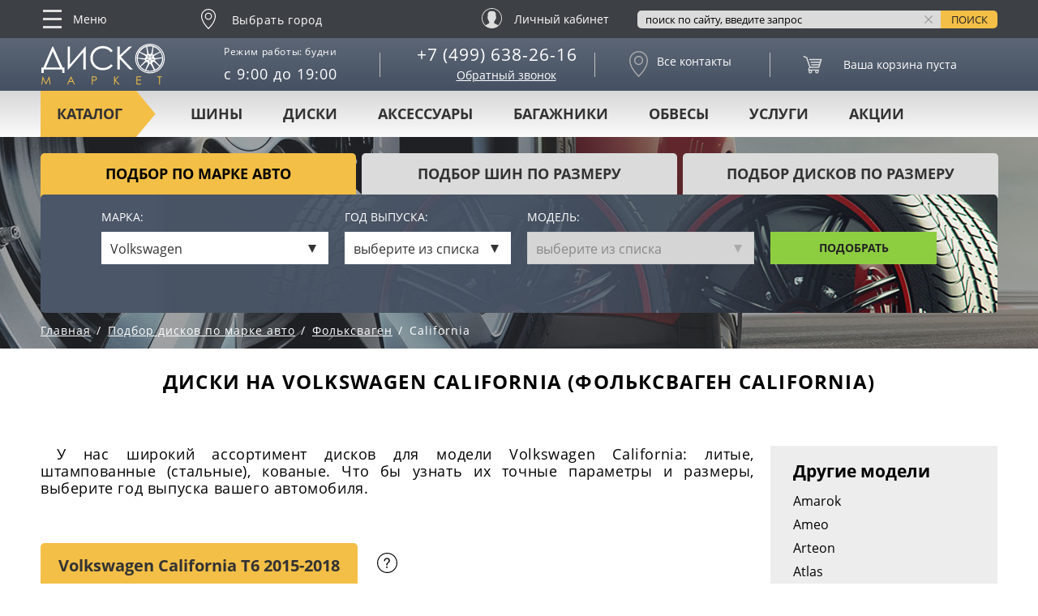

--- FILE ---
content_type: text/html; charset=UTF-8
request_url: https://diskomarket.ru/podbor-diski/volkswagen/california/
body_size: 40048
content:
<!DOCTYPE html>
<html lang="ru" class="page">

<head>
	 <!--<meta name="viewport" content="width=1250, initial-scale=1, minimal-ui"> -->
	<meta name="viewport" content="width=device-width, initial-scale=1.0"/>
    <meta http-equiv="X-UA-Compatible" content="IE=edge">
	<meta name="yandex-verification" content="598c52d9ed9d4895" />
	<meta name="yandex-verification" content="b584024d845f31d6" />
	<meta name="yandex-verification" content="43fbc43156286835" />
	<meta name="yandex-verification" content="0ae971590158726d" />
	
        <meta http-equiv="Content-Type" content="text/html; charset=UTF-8" />
<meta name="keywords" content="диски на Фольксваген California, диски для Volkswagen California, подбор дисков, размер, параметры" />
<meta name="description" content="Широкий выбор дисков для Volkswagen California: литые, штампованные (стальные), кованые. Чтобы купить правильный размер дисков для Фольксваген California, нужно выбрать год выпуска автомобиля. Доставка по Москве и любой город России. Серьёзные акции на шиномонтаж для московских покупателей." />
<script type="text/javascript" data-skip-moving="true">(function(w, d, n) {var cl = "bx-core";var ht = d.documentElement;var htc = ht ? ht.className : undefined;if (htc === undefined || htc.indexOf(cl) !== -1){return;}var ua = n.userAgent;if (/(iPad;)|(iPhone;)/i.test(ua)){cl += " bx-ios";}else if (/Windows/i.test(ua)){cl += ' bx-win';}else if (/Macintosh/i.test(ua)){cl += " bx-mac";}else if (/Linux/i.test(ua) && !/Android/i.test(ua)){cl += " bx-linux";}else if (/Android/i.test(ua)){cl += " bx-android";}cl += (/(ipad|iphone|android|mobile|touch)/i.test(ua) ? " bx-touch" : " bx-no-touch");cl += w.devicePixelRatio && w.devicePixelRatio >= 2? " bx-retina": " bx-no-retina";var ieVersion = -1;if (/AppleWebKit/.test(ua)){cl += " bx-chrome";}else if (/Opera/.test(ua)){cl += " bx-opera";}else if (/Firefox/.test(ua)){cl += " bx-firefox";}ht.className = htc ? htc + " " + cl : cl;})(window, document, navigator);</script>


<link href="/bitrix/js/ui/design-tokens/dist/ui.design-tokens.min.css?167982235122029" type="text/css"  rel="stylesheet" />
<link href="/bitrix/js/ui/fonts/opensans/ui.font.opensans.min.css?16657535962320" type="text/css"  rel="stylesheet" />
<link href="/bitrix/js/main/popup/dist/main.popup.bundle.min.css?169615841926598" type="text/css"  rel="stylesheet" />
<link href="/bitrix/cache/css/s1/tires-and-wheels-inner-filters/page_de8131aa163ce42aa384c88f6c09311f/page_de8131aa163ce42aa384c88f6c09311f_v1.css?175880430126862" type="text/css"  rel="stylesheet" />
<link href="/bitrix/cache/css/s1/tires-and-wheels-inner-filters/template_fce9d2e4d3d073598b58f215e968e418/template_fce9d2e4d3d073598b58f215e968e418_v1.css?1758804298340059" type="text/css"  data-template-style="true" rel="stylesheet" />







<style>.grecaptcha-badge {display: none;}</style>
<style>.grecaptcha-badge {display: none;}</style>
        
    <meta http-equiv="Cache-Control" content="no-cache">

    <meta name="format-detection" content="telephone=no">
    <meta name="format-detection" content="address=no">

    <title>Купить диски на Volkswagen California (Фольксваген California), литые, штампованные, кованые</title>

    <link rel="apple-touch-icon" sizes="57x57" href="/apple-touch-icon-57x57.png">
    <link rel="apple-touch-icon" sizes="60x60" href="/apple-touch-icon-60x60.png">
    <link rel="apple-touch-icon" sizes="72x72" href="/apple-touch-icon-72x72.png">
    <link rel="apple-touch-icon" sizes="76x76" href="/apple-touch-icon-76x76.png">
    <link rel="apple-touch-icon" sizes="114x114" href="/apple-touch-icon-114x114.png">
    <link rel="apple-touch-icon" sizes="120x120" href="/apple-touch-icon-120x120.png">
    <link rel="apple-touch-icon" sizes="144x144" href="/apple-touch-icon-144x144.png">
    <link rel="apple-touch-icon" sizes="152x152" href="/apple-touch-icon-152x152.png">
    <link rel="apple-touch-icon" sizes="180x180" href="/apple-touch-icon-180x180.png">
    <link rel="icon" type="image/png" sizes="192x192" href="/android-chrome-192x192.png">
    <link rel="icon" type="image/png" sizes="96x96" href="/favicon-96x96.png">
    <link rel="icon" type="image/png" sizes="32x32" href="/favicon-32x32.png">
    <link rel="manifest" href="/manifest.json">
    <link rel="mask-icon" href="/safari-pinned-tab.svg" color="#5c6675">
    <meta name="msapplication-TileColor" content="#5c6675">
    <meta name="msapplication-TileImage" content="/mstile-144x144.png">
    <meta name="theme-color" content="#4b5668">


        <div class="welcome-pt-modal">
	<div class="welcome-pt-overlay">
		<div class="site-popup-inner welcome-pt-message">
			<form method="post" enctype="multipart/form-data" action="">
				<!--  <div class="site-form-title">Добро пожаловать!</div>   -->
				<div class="site-row">
					<p class="site-form-text">Продолжая пользоваться сайтом, вы соглашаетесь с использованием файлов cookie.</p>
				</div>
				<div class="site-form-buttons">
					<div class="site-form-button">
						<a href="#" class="welcome-pt-close">Продолжить</a>
					</div>
				</div>
			</form>
		</div>
	</div>
</div>    	






</head>

<body class="page__body">

<!-- Global site tag (gtag.js) - Google Analytics -->
<!--LiveInternet counter--><!--/LiveInternet-->

<!-- Rating@Mail.ru counter -->
<noscript><div>
<img src="//top-fwz1.mail.ru/counter?id=1548440;js=na" style="border:0;position:absolute;left:-9999px;" alt="" />
</div></noscript>
<!-- //Rating@Mail.ru counter -->


<!-- 
<div style="width:100%;background-color:#f4bf46;text-align:center;padding:10px 0;position:relative;z-index:9999;">
  <a href="/uslugi/shinomontazh/" style="color:black;font-weight:bold;text-decoration:none;font-size:14px;">Записаться на шиномонтаж</a>
</div>

<div style="
  position:fixed;
  top:50%;
  right:0;
  transform:translateY(-50%);
  z-index:9999;
  cursor:pointer;
">
  <a href="/uslugi/shinomontazh/">
    <img src="/images/icons/shm.png" alt="Шиномонтаж" style="width:80px;height:auto;border-radius:5px 0 0 5px;box-shadow:0 2px 6px rgba(0,0,0,0.3);">
  </a>
</div>
 -->

<div class="page__header">
    <header class="header">
                    <div class="header__sticky">
                                <div class="page__holder">
					<div class="adapt_menu"><a href="#menu2"><span></span></a></div>
                    <div class="header__extra-nav">
                        <!-- begin .extra-nav-->
                        <div class="extra-nav">
                            <div class="extra-nav__trigger">
                                <svg class="extra-nav__icon">
                                    <use xlink:href="/assets/images/icon.svg#icon_icon-menu"></use>
                                </svg>
                                Меню
                            </div>
                                <ul class="extra-nav__list">

    
    
    
        
                                                            <li class="extra-nav__item"><a  href="/" class="extra-nav__link extra-nav__link--active" onclick="yaCounter45864150.reachGoal('EXTRA-NAV')">Главная</a></li>
                            
        
    
    

    
    
                    <li class="extra-nav__item ">
        <a  href="/shiny/" class="extra-nav__link " onclick="yaCounter45864150.reachGoal('EXTRA-NAV')"><i class="extra-nav__sub-trigger js-extra-nav-sub-trigger">показать/скрыть</i>Шины</a>
    
    <div class="extra-nav__sub">
    <ul class="extra-nav__sub-list">
    
    
    

    
    
        
                                                                <li class="extra-nav__item ">
                    <a  href="/shiny/" class="extra-nav__link" onclick="yaCounter45864150.reachGoal('EXTRA-NAV')">Все шины</a>
                    </li>
                            
        
    
    

    
    
        
                                                                <li class="extra-nav__item ">
                    <a  href="/shiny/sezon-letnie/" class="extra-nav__link" onclick="yaCounter45864150.reachGoal('EXTRA-NAV')">Летние шины</a>
                    </li>
                            
        
    
    

    
    
                <li class="extra-nav__item ">
    <a  href="/shiny/sezon-zimnie/" class="extra-nav__link">Зимние шины<i class="extra-nav__sub-trigger js-extra-nav-sub-trigger">показать/скрыть</i></a>
    
    <div class="extra-nav__sub">
    <ul class="extra-nav__sub-list">
    
    
    

    
    
        
                                                                <li class="extra-nav__item ">
                    <a  href="/shiny/sezon-zimnie/" class="extra-nav__link" onclick="yaCounter45864150.reachGoal('EXTRA-NAV')">Все зимние шины</a>
                    </li>
                            
        
    
    

    
    
        
                                                                <li class="extra-nav__item ">
                    <a  href="/shiny/sezon-zimnie/shipovannye-da/" class="extra-nav__link" onclick="yaCounter45864150.reachGoal('EXTRA-NAV')">Шипованные шины</a>
                    </li>
                            
        
    
    

    
    
        
                                                                <li class="extra-nav__item ">
                    <a  href="/shiny/sezon-zimnie/shipovannye-net/" class="extra-nav__link" onclick="yaCounter45864150.reachGoal('EXTRA-NAV')">Нешипованные шины</a>
                    </li>
                            
        
    
    

                    </ul></li>    
    
        
                                                                <li class="extra-nav__item ">
                    <a  href="/shiny/sezon-vsesezonnye/" class="extra-nav__link" onclick="yaCounter45864150.reachGoal('EXTRA-NAV')">Всесезонные шины</a>
                    </li>
                            
        
    
    

    
    
        
                                                                <li class="extra-nav__item ">
                    <a  href="/shiny/cargo-c/" class="extra-nav__link" onclick="yaCounter45864150.reachGoal('EXTRA-NAV')">Легкогрузовые шины</a>
                    </li>
                            
        
    
    

    
    
        
                                                                <li class="extra-nav__item ">
                    <a  href="/shiny/runflat-da/" class="extra-nav__link" onclick="yaCounter45864150.reachGoal('EXTRA-NAV')">Шины RunFlat</a>
                    </li>
                            
        
    
    

    
    
        
                                                                <li class="extra-nav__item ">
                    <a  href="/podbor-shin-po-marke-avto/" class="extra-nav__link" onclick="yaCounter45864150.reachGoal('EXTRA-NAV')">Подбор шин по авто</a>
                    </li>
                            
        
    
    

    
    
        
                                                                <li class="extra-nav__item ">
                    <a  href="/kalkulyator/" class="extra-nav__link" onclick="yaCounter45864150.reachGoal('EXTRA-NAV')">Шинный калькулятор</a>
                    </li>
                            
        
    
    

                    </ul></li>    
    
                    <li class="extra-nav__item ">
        <a  href="/aksessuary-dlya-koles/" class="extra-nav__link " onclick="yaCounter45864150.reachGoal('EXTRA-NAV')"><i class="extra-nav__sub-trigger js-extra-nav-sub-trigger">показать/скрыть</i>Аксессуары для колёс</a>
    
    <div class="extra-nav__sub">
    <ul class="extra-nav__sub-list">
    
    
    

    
    
        
                                                                <li class="extra-nav__item ">
                    <span rel="nofollow" href="/datchiki-davleniya-v-shinah/" class="extra-nav__link" onclick="yaCounter45864150.reachGoal('EXTRA-NAV')">Датчики давления</span>
                    </li>
                            
        
    
    

    
    
        
                                                                <li class="extra-nav__item ">
                    <a  href="/aksessuary-dlya-koles/bolty-i-gayki/" class="extra-nav__link" onclick="yaCounter45864150.reachGoal('EXTRA-NAV')">Болты и гайки</a>
                    </li>
                            
        
    
    

    
    
        
                                                                <li class="extra-nav__item ">
                    <a  href="/aksessuary-dlya-koles/prostavki-dlya-vyleta/" class="extra-nav__link" onclick="yaCounter45864150.reachGoal('EXTRA-NAV')">Проставки для вылета</a>
                    </li>
                            
        
    
    

    
    
        
                                                                <li class="extra-nav__item ">
                    <a  href="/aksessuary-dlya-koles/sekretki/" class="extra-nav__link" onclick="yaCounter45864150.reachGoal('EXTRA-NAV')">Секретки</a>
                    </li>
                            
        
    
    

                    </ul></li>    
    
                    <li class="extra-nav__item ">
        <a  href="/diski/" class="extra-nav__link " onclick="yaCounter45864150.reachGoal('EXTRA-NAV')"><i class="extra-nav__sub-trigger js-extra-nav-sub-trigger">показать/скрыть</i>Диски</a>
    
    <div class="extra-nav__sub">
    <ul class="extra-nav__sub-list">
    
    
    

    
    
        
                                                                <li class="extra-nav__item ">
                    <a  href="/diski/" class="extra-nav__link" onclick="yaCounter45864150.reachGoal('EXTRA-NAV')">Все диски</a>
                    </li>
                            
        
    
    

    
    
        
                                                                <li class="extra-nav__item ">
                    <a  href="/diski/tip-litye/" class="extra-nav__link" onclick="yaCounter45864150.reachGoal('EXTRA-NAV')">Литые диски</a>
                    </li>
                            
        
    
    

    
    
        
                                                                <li class="extra-nav__item ">
                    <a  href="/diski/tip-shtampovannye/" class="extra-nav__link" onclick="yaCounter45864150.reachGoal('EXTRA-NAV')">Штампованные диски</a>
                    </li>
                            
        
    
    

    
    
        
                                                                <li class="extra-nav__item ">
                    <a  href="/diski/tip-kovanye/" class="extra-nav__link" onclick="yaCounter45864150.reachGoal('EXTRA-NAV')">Кованые диски</a>
                    </li>
                            
        
    
    

    
    
        
                                                                <li class="extra-nav__item ">
                    <a  href="/diski-replica/" class="extra-nav__link" onclick="yaCounter45864150.reachGoal('EXTRA-NAV')">Диски Replica</a>
                    </li>
                            
        
    
    

    
    
        
                                                                <li class="extra-nav__item ">
                    <a  href="/podbor-diskov-po-marke-avto/" class="extra-nav__link" onclick="yaCounter45864150.reachGoal('EXTRA-NAV')">Подбор&nbsp;дисков&nbsp;по&nbsp;авто</a>
                    </li>
                            
        
    
    

                    </ul></li>    
    
                    <li class="extra-nav__item ">
        <a  href="/bagazhniki/" class="extra-nav__link " onclick="yaCounter45864150.reachGoal('EXTRA-NAV')"><i class="extra-nav__sub-trigger js-extra-nav-sub-trigger">показать/скрыть</i>Багажники</a>
    
    <div class="extra-nav__sub">
    <ul class="extra-nav__sub-list">
    
    
    

    
    
        
                                                                <li class="extra-nav__item ">
                    <a  href="/avtoboks/" class="extra-nav__link" onclick="yaCounter45864150.reachGoal('EXTRA-NAV')">Автобоксы</a>
                    </li>
                            
        
    
    

                    </ul></li>    
    
                    <li class="extra-nav__item ">
        <a  href="/obvesy/" class="extra-nav__link " onclick="yaCounter45864150.reachGoal('EXTRA-NAV')"><i class="extra-nav__sub-trigger js-extra-nav-sub-trigger">показать/скрыть</i>Обвесы</a>
    
    <div class="extra-nav__sub">
    <ul class="extra-nav__sub-list">
    
    
    

    
    
        
                                                                <li class="extra-nav__item ">
                    <a  href="/obvesy/zashchita/" class="extra-nav__link" onclick="yaCounter45864150.reachGoal('EXTRA-NAV')">Защита</a>
                    </li>
                            
        
    
    

    
    
        
                                                                <li class="extra-nav__item ">
                    <a  href="https://diskomarket.ru/obvesy/porogi/" class="extra-nav__link" onclick="yaCounter45864150.reachGoal('EXTRA-NAV')">Пороги</a>
                    </li>
                            
        
    
    

                    </ul></li>    
    
        
                                                            <li class="extra-nav__item"><span rel="nofollow" href="/shinomontazh/" class="extra-nav__link " onclick="yaCounter45864150.reachGoal('EXTRA-NAV')">Шиномонтаж</span></li>
                            
        
    
    

    
    
        
                                                            <li class="extra-nav__item"><span rel="nofollow" href="/dostavka-i-oplata/" class="extra-nav__link " onclick="yaCounter45864150.reachGoal('EXTRA-NAV')">Доставка и оплата</span></li>
                            
        
    
    

    
    
        
                                                            <li class="extra-nav__item"><span rel="nofollow" href="/akcii/" class="extra-nav__link " onclick="yaCounter45864150.reachGoal('EXTRA-NAV')">Акции и спецпредложения</span></li>
                            
        
    
    

    
    
        
                                                            <li class="extra-nav__item"><span rel="nofollow" href="/contacts/" class="extra-nav__link " onclick="yaCounter45864150.reachGoal('EXTRA-NAV')">Наши контакты</span></li>
                            
        
    
    

    
    
        
                                                            <li class="extra-nav__item"><span rel="nofollow" href="/o-nas/" class="extra-nav__link " onclick="yaCounter45864150.reachGoal('EXTRA-NAV')">О нас</span></li>
                            
        
    
    

    
    </ul>
                        </div>
                        <!-- end .extra-nav-->
                    </div>
                    <div class="header__location">
                        
<div id="edost_location_address_div">


</div>

<div id="edost_location_address_loading" style="display: none;"></div>
                            <span class="location js-select-location" onclick="yaCounter45864150.reachGoal('REGION-SELECT')">
        <svg class="location__icon">
            <use xlink:href="/assets/images/icon.svg#icon_icon-geolocation"></use>
        </svg>
        <span class="location-city">Выбрать город</span>
    </span>
                    </div>
                    <div class="header__liked">
<!--                        <a href="#" class="icon-link icon-link--type_liked">Избранное</a>-->
                    </div>
                    <div class="header__compare">
<!--                        <a href="#" class="icon-link icon-link--type_compare">Сравнение</a>-->
                    </div>
                    <!-- <div class="header__car-selection">
                       <a href="#" class="icon-link icon-link--type_car-selection"><span class="icon-link__text icon-link__text--uppercase">Выбор авто</span></a>
                    </div>-->

                    <div class="header__login">
                        <span href="/personal/"
                           class="login-link" rel="nofollow"
                                                        >
                            <svg class="login-link__icon">
                                <use xlink:href="/assets/images/icon.svg#icon_icon-user"></use>
                            </svg>
                                                            <span class="login-link__text">Личный кабинет</span>
                                                    </span>
                    </div>
                    <div class="header__simple-basket">
                        
<!-- begin .basket-->
<span href="/personal/cart/" class="basket basket--type_simple basket--type_empty" 
         rel="nofollow" data-title="В корзине товаров на">
	
<span class="basket__quantity">
	0</span>

<span class="basket__quantity">
    <svg class="basket__quantity-icon">
        <use xlink:href="/assets/images/icon.svg#icon_basket"></use>
    </svg>
    <span class="basket__quantity-value">
        0    </span>
</span></span>
<!-- end .basket-->


                    </div>
                    <div class="header__search">
                        <div class="header__search-wrapper">
                            <form action="/search/" class="search-form" id="hseach" onsubmit="yaCounter45864150.reachGoal('HEADER-SEARCH')">
		<input type="hidden" name="searchid" value="2336627" />
				<input type="text" name="text" value="" size="15" maxlength="50" class="search-form__input js-search-form-input" placeholder="поиск по сайту, введите запрос">
		<!--		<input name="s" type="submit" value="--><!--" class="search-form__submit">-->
        <input name="s" type="submit" class="search-form__button" title="Введите запрос и нажмите для поиска по сайту" value="Поиск">
        <i title="Очистить поисковый запрос" class="search-form__clear js-search-form-clear">Очистить</i>
</form>
                        </div>
                    </div>
                    <div class="header__to-top">
                        <span title="Сдвинуть экран вверх" class="to-top">
                            <svg class="to-top__icon js-to-top">
                                <use xlink:href="/assets/images/icon.svg#icon_up-arrow"></use>
                            </svg>
                            Наверх
                        </span>
                    </div>
					
					<div class="the_new newphone">
						<a href="tel:+74996382616"><svg fill="none" height="24" stroke="#dedede" stroke-linecap="round" stroke-linejoin="round" stroke-width="2" viewBox="0 0 24 24" width="24" xmlns="http://www.w3.org/2000/svg"><path d="M22 16.92v3a2 2 0 0 1-2.18 2 19.79 19.79 0 0 1-8.63-3.07 19.5 19.5 0 0 1-6-6 19.79 19.79 0 0 1-3.07-8.67A2 2 0 0 1 4.11 2h3a2 2 0 0 1 2 1.72 12.84 12.84 0 0 0 .7 2.81 2 2 0 0 1-.45 2.11L8.09 9.91a16 16 0 0 0 6 6l1.27-1.27a2 2 0 0 1 2.11-.45 12.84 12.84 0 0 0 2.81.7A2 2 0 0 1 22 16.92z"/></svg></a>
					</div>
					
                </div>
            </div>
            <div class="header__info-text">
                <!--Размещать контнет в этом блоке (header__info-text-wrapper), комментировать вообще все-->
<!-- <div class="header__info-text-wrapper">
	<b>Поздравляем всех с 9 Мая!</b> между верхней прилипалой и началом шапки нужно сделать полоску, НАШЕГО желтого цвета
</div> -->
            </div>
            <div class="header__middle">
                <div class="page__holder header__main">
                    <div class="header__logo">
                        <a href="/" class="logo">
                            <svg xmlns="http://www.w3.org/2000/svg" class="logo__image logo__image--type_default">
                                <use xlink:href="/assets/images/icon.svg#icon_logo"></use>
                            </svg>
                            <svg xmlns="http://www.w3.org/2000/svg" class="logo__image logo__image--type_active">
                                <use xlink:href="/assets/images/icon.svg#icon_logo-h"></use>
                            </svg>
                        </a>
                    </div>
                    <div class="header__col header__working-hours">
                        <div class="working-hours"><span class="working-hours__label">Режим работы: будни</span>с 9:00 до 19:00</div>                    </div>
                    <div class="header__col header__tel">
                        <ul class="tel">
	<li class="tel__item"><a href="tel:+7 (499) 638-26-16" class="phonelink">+7 (499) 638-26-16</a></li>
</ul>
                        <div data-src="#callbackForm" class="header__callback">Обратный звонок</div>
                    </div>
                    <div class="header__col header__contacts">
                        <span href="/contacts/" class="icon-link icon-link--type_contacts" rel="nofollow">
    <svg class="icon-link__icon">
        <use xlink:href="/assets/images/icon.svg#icon_icon-geolocation"></use>
    </svg>
	<span class="icon-link__text">Все контакты</span></span>                    </div>
                    <div class="header__col header__basket">
                        

 <!-- begin .basket-->
<span href="/personal/cart/" id="bx_basketT0kNhm" rel="nofollow" class="basket basket--type_empty"><!--'start_frame_cache_bx_basketT0kNhm'-->

<span class="basket__quantity">
    <svg class="basket__quantity-icon">
        <use xlink:href="/assets/images/icon.svg#icon_basket"></use>
    </svg>
    <span class="basket__quantity-value">
        0    </span>
</span>


<span class="basket__total-price" data-units=" руб.">
	            </span>

<span class="basket__control">
<span class="button">Оформить</span>
</span>
<!--'end_frame_cache_bx_basketT0kNhm'-->    <span class="basket__message">Ваша корзина пуста</span>
</span>
<!-- end .basket-->




                    </div>
                </div>
            </div>
            <div class="header__nav">
                <div id="nav" class="nav nav--type_simple">
                    <div class="page__holder">
                        <nav class="nav__wrapper">
                            <div class="nav__label">Каталог</div>
                            
<div class="nav__list">

    
    
    
    
        <div class="nav__item nav__item--type_parent"><a href="/shiny/" class="nav__link">Шины</a>
        <div class="nav__dropdown">
                            <img src="/assets/images/content/nav/shiny.jpg" alt="Шины" class="nav__image">
                        <div class="nav__col">
                <ul class="category-nav">
                    
                                    
                                    
                                    
    
    
    
                                    
                                                                            <li class="category-nav__item"><a href="/shiny/sezon-zimnie/" class="category-nav__link category-nav__link">ЗИМНИЕ ШИНЫ</a></li>
                                    
                                    
                                    
                                    
                                    
    
    
    
                                    
                                                                            <li class="category-nav__item"><a href="/shiny/sezon-zimnie/shipovannye-da/" class="category-nav__link category-nav__link">ЗИМНИЕ ШИПОВАННЫЕ ШИНЫ</a></li>
                                    
                                    
                                    
                                    
                                    
    
    
    
                                    
                                                                            <li class="category-nav__item"><a href="/shiny/sezon-letnie/" class="category-nav__link category-nav__link">ЛЕТНИЕ ШИНЫ</a></li>
                                    
                                    
                                    
                                    
                                    
    
    
    
                                    
                                                                            <li class="category-nav__item"><a href="/shiny/sezon-vsesezonnye/" class="category-nav__link category-nav__link">ВСЕСЕЗОННЫЕ ШИНЫ</a></li>
                                    
                                    
                                    
                                    
                                    
    
    
    
                                    
                                                                            <li class="category-nav__item"><a href="/shiny/strana-kitay/" class="category-nav__link category-nav__link">КИТАЙСКИЕ ШИНЫ</a></li>
                                    
                                    
                                    
                                    
                                    
    </ul><div class="nav__select-nav"><ul class="select-nav">
              <li class="select-nav__item"><a href="/podbor-shin-po-marke-avto/" class="select-nav__link">Подбор по авто</a>
              </li>
              <li class="select-nav__item"><span style="cursor: pointer;" class="select-nav__link get_by_size shina ">Подбор по размеру</span>
              </li>
            </ul></div>
    
    
                                    
                                                                            <li class="category-nav__item"><a href="/podbor-shin-po-marke-avto/" class="category-nav__link category-nav__link">Подбор шин</a></li>
                                    
                                    
                                    
                                    
                                    
    
            </ul></div></div></div>    
    
        <div class="nav__item nav__item--type_parent"><a href="/diski/" class="nav__link">Диски</a>
        <div class="nav__dropdown">
                            <img src="/assets/images/content/nav/diski.jpg" alt="Диски" class="nav__image">
                        <div class="nav__col">
                <ul class="category-nav">
                    
                                    
                                    
                                    
    
    
    
                                    
                                                                            <li class="category-nav__item"><a href="/diski/tip-litye/" class="category-nav__link category-nav__link">Литые диски</a></li>
                                    
                                    
                                    
                                    
                                    
    
    
    
                                    
                                                                            <li class="category-nav__item"><a href="/diski/tip-kovanye/" class="category-nav__link category-nav__link">Кованые диски</a></li>
                                    
                                    
                                    
                                    
                                    
    
    
    
                                    
                                                                            <li class="category-nav__item"><a href="/diski/tip-shtampovannye/" class="category-nav__link category-nav__link">Штампованные диски</a></li>
                                    
                                    
                                    
                                    
                                    
    
    
    
                                    
                                                                            <li class="category-nav__item"><a href="/diski-replica/" class="category-nav__link category-nav__link">Диски реплика</a></li>
                                    
                                    
                                    
                                    
                                    
    
    
    
                                    
                                                                            <li class="category-nav__item"><a href="/uslugi/diski-na-zakaz/" class="category-nav__link category-nav__link"><b>Эксклюзивные диски!</b></a></li>
                                    
                                    
                                    
                                    
                                    
    </ul><div class="nav__select-nav"><ul class="select-nav">
              <li class="select-nav__item"><a href="/podbor-diskov-po-marke-avto/" class="select-nav__link">Подбор по авто</a>
              </li>
              <li class="select-nav__item"><span style="cursor: pointer;" class="select-nav__link get_by_size disk ">Подбор по размеру</span>
              </li>
            </ul></div>
    
    
                                    
                                                                            <li class="category-nav__item"><a href="/podbor-diskov-po-marke-avto/" class="category-nav__link category-nav__link">Подбор дисков</a></li>
                                    
                                    
                                    
                                    
                                    
    
            </ul></div></div></div>    
    
        <div class="nav__item nav__item--type_parent"><a href="/aksessuary-dlya-koles/" class="nav__link">Аксессуары</a>
        <div class="nav__dropdown" style="margin-left: 150px;">
                            <img src="/assets/images/content/nav/aksessuary-dlya-koles.jpg" alt="Аксессуары" class="nav__image">
                        <div class="nav__col">
                <ul class="category-nav">
                    
                                    
                                    
                                    
    
    
    
                                    
                                                                            <li class="category-nav__item"><a href="/datchiki-davleniya-v-shinah/" class="category-nav__link category-nav__link">Датчики давления</a></li>
                                    
                                    
                                    
                                    
                                    
    
    
    
                                    
                                                                            <li class="category-nav__item"><a href="/aksessuary-dlya-koles/sekretki/" class="category-nav__link category-nav__link">Секретки</a></li>
                                    
                                    
                                    
                                    
                                    
    
    
    
                                    
                                                                            <li class="category-nav__item"><a href="/aksessuary-dlya-koles/bolty-i-gayki/" class="category-nav__link category-nav__link">Болты и гайки</a></li>
                                    
                                    
                                    
                                    
                                    
    
    
    
                                    
                                                                            <li class="category-nav__item"><a href="/aksessuary-dlya-koles/prostavki-dlya-vyleta/" class="category-nav__link category-nav__link">Проставки для увеличения вылета</a></li>
                                    
                                    
                                    
                                    
                                    
    
            </ul></div></div></div>    
    
        <div class="nav__item nav__item--type_parent"><a href="/bagazhniki/" class="nav__link">Багажники</a>
        <div class="nav__dropdown" style="margin-left: 300px;">
                            <img src="/assets/images/content/nav/bagazhniki.jpg" alt="Багажники" class="nav__image">
                        <div class="nav__col">
                <ul class="category-nav">
                    
                                    
                                    
                                    
    
    
    
                                    
                                                                            <li class="category-nav__item"><a href="/avtoboks/" class="category-nav__link category-nav__link">Автобоксы</a></li>
                                    
                                    
                                    
                                    
                                    
    
            </ul></div></div></div>    
    
        <div class="nav__item nav__item--type_parent"><a href="/obvesy/" class="nav__link">Обвесы</a>
        <div class="nav__dropdown" style="margin-left: 400px;">
                            <img src="/assets/images/content/nav/obvesy.jpg" alt="Обвесы" class="nav__image">
                        <div class="nav__col">
                <ul class="category-nav">
                    
                                    
                                    
                                    
    
    
    
                                    
                                                                            <li class="category-nav__item"><a href="/obvesy/zashchita/" class="category-nav__link category-nav__link">Защита</a></li>
                                    
                                    
                                    
                                    
                                    
    
    
    
                                    
                                                                            <li class="category-nav__item"><a href="/obvesy/porogi/" class="category-nav__link category-nav__link">Пороги</a></li>
                                    
                                    
                                    
                                    
                                    
    
            </ul></div></div></div>    
    
        <div class="nav__item nav__item--type_parent"><a href="/uslugi/" class="nav__link">Услуги</a>
        <div class="nav__dropdown" style="margin-left: 410px;">
                            <img src="/assets/images/content/nav/aksessuary-dlya-koles.jpg" alt="Услуги" class="nav__image">
                        <div class="nav__col">
                <ul class="category-nav">
                    
                                    
                                    
                                    
    
    
    
                                    
                                                                            <li class="category-nav__item"><a href="/uslugi/diski-na-zakaz/" class="category-nav__link category-nav__link">Изготовление кованых дисков</a></li>
                                    
                                    
                                    
                                    
                                    
    
    
    
                                    
                                                                            <li class="category-nav__item"><a href="/uslugi/shinomontazh/" class="category-nav__link category-nav__link">Шиномонтаж</a></li>
                                    
                                    
                                    
                                    
                                    
    
    
    
                                    
                                                                            <li class="category-nav__item"><a href="/uslugi/pravka-diskov/" class="category-nav__link category-nav__link">Правка дисков</a></li>
                                    
                                    
                                    
                                    
                                    
    
    
    
                                    
                                                                            <li class="category-nav__item"><a href="/uslugi/ustanovka-tpms/" class="category-nav__link category-nav__link">Установка датчиков TPMS</a></li>
                                    
                                    
                                    
                                    
                                    
    
    
    
                                    
                                                                            <li class="category-nav__item"><a href="/uslugi/nastroika-datchikov-davleniya/" class="category-nav__link category-nav__link">Настройка датчиков давления</a></li>
                                    
                                    
                                    
                                    
                                    
    
    
    
                                    
                                                                            <li class="category-nav__item"><a href="/uslugi/hranenie-shin/" class="category-nav__link category-nav__link">Хранение шин</a></li>
                                    
                                    
                                    
                                    
                                    
    
            </ul></div></div></div>    
    
        <div class="nav__item nav__item--type_parent"><a href="/akcii/" class="nav__link">Акции</a>
        <div class="nav__dropdown hidden" style="margin-left: 305px;">
                            <img src="/assets/images/content/nav/shinomontazh.jpg" alt="Акции" class="nav__image">
                        <div class="nav__col">
                <ul class="category-nav">
                    
                                    
                                    
                                    
    
    
    
                                    
                                                                            <li class="category-nav__item"><a href="/akcii/" class="category-nav__link category-nav__link">У нас всегда проходят разные акции<br>
            <br>Подробности спрашивайте у менеджеров</a></li>
                                    
                                    
                                    
                                    
                                    
                                                                            <!--</ul>--></div></div></div>                                    
                            </div>
                                                    </nav>
                    </div>
                </div>
            </div>
    </header>
</div><!-- begin .page-intro -->
<div class="page-intro page-intro--type_inner">
  <div class="page-intro__wrapper">
    <div class="grid-16 main-filters">
      <div class="grid-16__container">

          <!-- begin .tabs -->
          <div class="tabs">
              <ul class="tabs__nav">
                  <li class="tabs__nav-item"><span href="#filter-car-brand" class="tabs__nav-trigger
             tabs__nav-trigger--active js-tabs">Подбор по марке авто</span>
                  </li>
                  <li class="tabs__nav-item"><span href="#filter-tire-size" class="tabs__nav-trigger
             js-tabs">подбор шин по размеру</span>
                  </li>
                  <li class="tabs__nav-item"><span href="#filter-disk-size" class="tabs__nav-trigger
             js-tabs">подбор дисков по размеру</span>
                  </li>
              </ul>
              <div class="tabs__content tabs__content--style_primary">
                  <div id="filter-car-brand" class="tabs__item  tabs__item--active">
                      
<form id="filter-car-brand" action="#" method="GET">
    <div class="grid-16__row filterline1">
        <div class="grid-16__col grid-16__col--push_1 grid-16__col--size_4">
            <label class="main-filters__label">Марка:</label>
        </div>
        <div class="grid-16__col grid-16__col--push_1 grid-16__col--size_3">
            <label class="main-filters__label">Год выпуска:</label>
        </div>
        <div class="grid-16__col grid-16__col--push_1 grid-16__col--size_4">
            <label class="main-filters__label">Модель:</label>
        </div>
    </div>
    <div class="grid-16__row filterline2">
        <div class="grid-16__col grid-16__col--push_1 grid-16__col--size_4">
            <div class="main-filters__item">
				<div class="the_new select_new"> <label class="main-filters__label">Марка:</label></div>
                <select id="ppa-vendor" class="main-filters__select main-filters" name="ppa-vendor" data-search="true">
                    <option value="0">выберите из списка</option>
                                            <option   data-sname="aro" value="1">ARO</option>
                                            <option   data-sname="acura" value="2">Acura</option>
                                            <option   data-sname="alfa-romeo" value="3">Alfa Romeo</option>
                                            <option   data-sname="alpine" value="4">Alpine</option>
                                            <option   data-sname="aston-martin" value="5">Aston Martin</option>
                                            <option   data-sname="audi" value="6">Audi</option>
                                            <option   data-sname="aurus" value="134">Aurus</option>
                                            <option   data-sname="baic" value="114">BAIC</option>
                                            <option   data-sname="bmw" value="7">BMW</option>
                                            <option   data-sname="bmw-alpina" value="8">BMW Alpina</option>
                                            <option   data-sname="byd" value="9">BYD</option>
                                            <option   data-sname="bentley" value="10">Bentley</option>
                                            <option   data-sname="borgward" value="11">Borgward</option>
                                            <option   data-sname="brilliance" value="12">Brilliance</option>
                                            <option   data-sname="bugatti" value="13">Bugatti</option>
                                            <option   data-sname="buick" value="14">Buick</option>
                                            <option   data-sname="cadillac" value="15">Cadillac</option>
                                            <option   data-sname="changan" value="16">Changan</option>
                                            <option   data-sname="chery" value="17">Chery</option>
                                            <option   data-sname="chevrolet" value="18">Chevrolet</option>
                                            <option   data-sname="chrysler" value="19">Chrysler</option>
                                            <option   data-sname="citroen" value="20">Citroen</option>
                                            <option   data-sname="ds" value="21">DS</option>
                                            <option   data-sname="dacia" value="22">Dacia</option>
                                            <option   data-sname="daewoo" value="23">Daewoo</option>
                                            <option   data-sname="daihatsu" value="24">Daihatsu</option>
                                            <option   data-sname="datsun" value="25">Datsun</option>
                                            <option   data-sname="dodge" value="26">Dodge</option>
                                            <option   data-sname="dongfeng" value="27">Dongfeng</option>
                                            <option   data-sname="eagle" value="28">Eagle</option>
                                            <option   data-sname="exeed" value="115">Exeed</option>
                                            <option   data-sname="faw" value="29">FAW</option>
                                            <option   data-sname="ferrari" value="30">Ferrari</option>
                                            <option   data-sname="fiat" value="31">Fiat</option>
                                            <option   data-sname="fisker" value="32">Fisker</option>
                                            <option   data-sname="force" value="33">Force</option>
                                            <option   data-sname="ford" value="34">Ford</option>
                                            <option   data-sname="foton" value="116">Foton</option>
                                            <option   data-sname="gac" value="117">GAC</option>
                                            <option   data-sname="gaz" value="35">GAZ</option>
                                            <option   data-sname="geo" value="36">GEO</option>
                                            <option   data-sname="gmc" value="37">GMC</option>
                                            <option   data-sname="geely" value="38">Geely</option>
                                            <option   data-sname="genesis" value="39">Genesis</option>
                                            <option   data-sname="great-wall" value="40">Great Wall</option>
                                            <option   data-sname="haima" value="118">Haima</option>
                                            <option   data-sname="haval" value="41">Haval</option>
                                            <option   data-sname="hindustan" value="42">Hindustan</option>
                                            <option   data-sname="holden" value="43">Holden</option>
                                            <option   data-sname="honda" value="44">Honda</option>
                                            <option   data-sname="hongqi" value="119">Hongqi</option>
                                            <option   data-sname="hummer" value="45">Hummer</option>
                                            <option   data-sname="hyundai" value="46">Hyundai</option>
                                            <option   data-sname="infiniti" value="47">Infiniti</option>
                                            <option   data-sname="isuzu" value="48">Isuzu</option>
                                            <option   data-sname="iveco" value="49">Iveco</option>
                                            <option   data-sname="jac" value="136">Jac</option>
                                            <option   data-sname="jaecoo" value="121">Jaecoo</option>
                                            <option   data-sname="jaguar" value="51">Jaguar</option>
                                            <option   data-sname="jeep" value="52">Jeep</option>
                                            <option   data-sname="jetour" value="122">Jetour</option>
                                            <option   data-sname="jinbei" value="53">Jinbei</option>
                                            <option   data-sname="kaiyi" value="123">Kaiyi</option>
                                            <option   data-sname="kia" value="54">Kia</option>
                                            <option   data-sname="lada" value="55">LADA</option>
                                            <option   data-sname="lamborghini" value="56">Lamborghini</option>
                                            <option   data-sname="lancia" value="57">Lancia</option>
                                            <option   data-sname="land-rover" value="58">Land Rover</option>
                                            <option   data-sname="lexus" value="59">Lexus</option>
                                            <option   data-sname="lixiang" value="125">LiXiang</option>
                                            <option   data-sname="lifan" value="60">Lifan</option>
                                            <option   data-sname="lincoln" value="61">Lincoln</option>
                                            <option   data-sname="livan" value="124">Livan</option>
                                            <option   data-sname="lotus" value="62">Lotus</option>
                                            <option   data-sname="mg" value="63">MG</option>
                                            <option   data-sname="mini" value="64">MINI</option>
                                            <option   data-sname="mahindra" value="65">Mahindra</option>
                                            <option   data-sname="maruti" value="66">Maruti</option>
                                            <option   data-sname="maserati" value="67">Maserati</option>
                                            <option   data-sname="maybach" value="127">Maybach</option>
                                            <option   data-sname="mazda" value="68">Mazda</option>
                                            <option   data-sname="mclaren" value="126">McLaren</option>
                                            <option   data-sname="mercedes-benz" value="69">Mercedes-Benz</option>
                                            <option   data-sname="mercury" value="70">Mercury</option>
                                            <option   data-sname="mitsubishi" value="71">Mitsubishi</option>
                                            <option   data-sname="moskvich" value="128">Moskvich</option>
                                            <option   data-sname="mosler" value="72">Mosler</option>
                                            <option   data-sname="nissan" value="73">Nissan</option>
                                            <option   data-sname="oldsmobile" value="74">Oldsmobile</option>
                                            <option   data-sname="omoda" value="129">Omoda</option>
                                            <option   data-sname="opel" value="75">Opel</option>
                                            <option   data-sname="panoz" value="76">Panoz</option>
                                            <option   data-sname="perodua" value="77">Perodua</option>
                                            <option   data-sname="peugeot" value="78">Peugeot</option>
                                            <option   data-sname="plymouth" value="79">Plymouth</option>
                                            <option   data-sname="polaris" value="80">Polaris</option>
                                            <option   data-sname="pontiac" value="81">Pontiac</option>
                                            <option   data-sname="porsche" value="82">Porsche</option>
                                            <option   data-sname="proton" value="83">Proton</option>
                                            <option   data-sname="ram" value="84">Ram</option>
                                            <option   data-sname="ravon" value="85">Ravon</option>
                                            <option   data-sname="renault" value="86">Renault</option>
                                            <option   data-sname="renault-samsung" value="87">Renault Samsung</option>
                                            <option   data-sname="roewe" value="88">Roewe</option>
                                            <option   data-sname="rolls-royce" value="89">Rolls-Royce</option>
                                            <option   data-sname="rover" value="90">Rover</option>
                                            <option   data-sname="saab" value="91">Saab</option>
                                            <option   data-sname="saturn" value="92">Saturn</option>
                                            <option   data-sname="scion" value="93">Scion</option>
                                            <option   data-sname="seat" value="94">Seat</option>
                                            <option   data-sname="seres" value="130">Seres</option>
                                            <option   data-sname="skoda" value="95">Skoda</option>
                                            <option   data-sname="smart" value="96">Smart</option>
                                            <option   data-sname="ssangyong" value="97">SsangYong</option>
                                            <option   data-sname="subaru" value="98">Subaru</option>
                                            <option   data-sname="suzuki" value="99">Suzuki</option>
                                            <option   data-sname="tagaz" value="100">TagAZ</option>
                                            <option   data-sname="tank" value="131">Tank</option>
                                            <option   data-sname="tata" value="101">Tata</option>
                                            <option   data-sname="tesla" value="102">Tesla</option>
                                            <option   data-sname="toyota" value="103">Toyota</option>
                                            <option   data-sname="uaz" value="104">UAZ</option>
                                            <option   data-sname="vaz" value="105">VAZ</option>
                                            <option   data-sname="vauxhall" value="106">Vauxhall</option>
                                            <option   data-sname="venucia" value="107">Venucia</option>
                                            <option selected  data-sname="volkswagen" value="108">Volkswagen</option>
                                            <option   data-sname="volvo" value="109">Volvo</option>
                                            <option   data-sname="vortex" value="110">Vortex</option>
                                            <option   data-sname="voyah" value="132">Voyah</option>
                                            <option   data-sname="zaz" value="111">ZAZ</option>
                                            <option   data-sname="zeekr" value="133">Zeekr</option>
                                            <option   data-sname="zotye" value="112">Zotye</option>
                                    </select>
            </div>
        </div>
        <div class="grid-16__col grid-16__col--push_1 grid-16__col--size_3">
            <div class="main-filters__item">
				<div class="the_new select_new"><label class="main-filters__label">Год выпуска:</label></div>
                <select id="ppa-year" class="main-filters__select" data-search="true" data-select-message="ppa-year-message" >
                    <option value="0">выберите из списка</option>
                                            <option   data-sname="2025" data-vid="108" value="2025">2025</option>
                                            <option   data-sname="2024" data-vid="108" value="2024">2024</option>
                                            <option   data-sname="2023" data-vid="108" value="2023">2023</option>
                                            <option   data-sname="2022" data-vid="108" value="2022">2022</option>
                                            <option   data-sname="2021" data-vid="108" value="2021">2021</option>
                                            <option   data-sname="2020" data-vid="108" value="2020">2020</option>
                                            <option   data-sname="2019" data-vid="108" value="2019">2019</option>
                                            <option   data-sname="2018" data-vid="108" value="2018">2018</option>
                                            <option   data-sname="2017" data-vid="108" value="2017">2017</option>
                                            <option   data-sname="2016" data-vid="108" value="2016">2016</option>
                                            <option   data-sname="2015" data-vid="108" value="2015">2015</option>
                                            <option   data-sname="2014" data-vid="108" value="2014">2014</option>
                                            <option   data-sname="2013" data-vid="108" value="2013">2013</option>
                                            <option   data-sname="2012" data-vid="108" value="2012">2012</option>
                                            <option   data-sname="2011" data-vid="108" value="2011">2011</option>
                                            <option   data-sname="2010" data-vid="108" value="2010">2010</option>
                                            <option   data-sname="2009" data-vid="108" value="2009">2009</option>
                                            <option   data-sname="2008" data-vid="108" value="2008">2008</option>
                                            <option   data-sname="2007" data-vid="108" value="2007">2007</option>
                                            <option   data-sname="2006" data-vid="108" value="2006">2006</option>
                                            <option   data-sname="2005" data-vid="108" value="2005">2005</option>
                                            <option   data-sname="2004" data-vid="108" value="2004">2004</option>
                                            <option   data-sname="2003" data-vid="108" value="2003">2003</option>
                                            <option   data-sname="2002" data-vid="108" value="2002">2002</option>
                                            <option   data-sname="2001" data-vid="108" value="2001">2001</option>
                                            <option   data-sname="2000" data-vid="108" value="2000">2000</option>
                                            <option   data-sname="1999" data-vid="108" value="1999">1999</option>
                                            <option   data-sname="1998" data-vid="108" value="1998">1998</option>
                                            <option   data-sname="1997" data-vid="108" value="1997">1997</option>
                                            <option   data-sname="1996" data-vid="108" value="1996">1996</option>
                                            <option   data-sname="1995" data-vid="108" value="1995">1995</option>
                                            <option   data-sname="1994" data-vid="108" value="1994">1994</option>
                                            <option   data-sname="1993" data-vid="108" value="1993">1993</option>
                                            <option   data-sname="1992" data-vid="108" value="1992">1992</option>
                                            <option   data-sname="1991" data-vid="108" value="1991">1991</option>
                                            <option   data-sname="1990" data-vid="108" value="1990">1990</option>
                                            <option   data-sname="1989" data-vid="108" value="1989">1989</option>
                                            <option   data-sname="1988" data-vid="108" value="1988">1988</option>
                                            <option   data-sname="1987" data-vid="108" value="1987">1987</option>
                                            <option   data-sname="1986" data-vid="108" value="1986">1986</option>
                                            <option   data-sname="1985" data-vid="108" value="1985">1985</option>
                                            <option   data-sname="1984" data-vid="108" value="1984">1984</option>
                                            <option   data-sname="1983" data-vid="108" value="1983">1983</option>
                                            <option   data-sname="1982" data-vid="108" value="1982">1982</option>
                                            <option   data-sname="1981" data-vid="108" value="1981">1981</option>
                                            <option   data-sname="1980" data-vid="108" value="1980">1980</option>
                                            <option   data-sname="1979" data-vid="108" value="1979">1979</option>
                                            <option   data-sname="1978" data-vid="108" value="1978">1978</option>
                                            <option   data-sname="1977" data-vid="108" value="1977">1977</option>
                                            <option   data-sname="1976" data-vid="108" value="1976">1976</option>
                                            <option   data-sname="1975" data-vid="108" value="1975">1975</option>
                                            <option   data-sname="1974" data-vid="108" value="1974">1974</option>
                                            <option   data-sname="1973" data-vid="108" value="1973">1973</option>
                                            <option   data-sname="1972" data-vid="108" value="1972">1972</option>
                                            <option   data-sname="1971" data-vid="108" value="1971">1971</option>
                                            <option   data-sname="1970" data-vid="108" value="1970">1970</option>
                                            <option   data-sname="1969" data-vid="108" value="1969">1969</option>
                                            <option   data-sname="1968" data-vid="108" value="1968">1968</option>
                                            <option   data-sname="1967" data-vid="108" value="1967">1967</option>
                                            <option   data-sname="1966" data-vid="108" value="1966">1966</option>
                                            <option   data-sname="1965" data-vid="108" value="1965">1965</option>
                                            <option   data-sname="1964" data-vid="108" value="1964">1964</option>
                                            <option   data-sname="1963" data-vid="108" value="1963">1963</option>
                                            <option   data-sname="1962" data-vid="108" value="1962">1962</option>
                                            <option   data-sname="1961" data-vid="108" value="1961">1961</option>
                                            <option   data-sname="1960" data-vid="108" value="1960">1960</option>
                                            <option   data-sname="1959" data-vid="108" value="1959">1959</option>
                                            <option   data-sname="1958" data-vid="108" value="1958">1958</option>
                                            <option   data-sname="1957" data-vid="108" value="1957">1957</option>
                                            <option   data-sname="1956" data-vid="108" value="1956">1956</option>
                                            <option   data-sname="1955" data-vid="108" value="1955">1955</option>
                                            <option   data-sname="1954" data-vid="108" value="1954">1954</option>
                                            <option   data-sname="1953" data-vid="108" value="1953">1953</option>
                                            <option   data-sname="1952" data-vid="108" value="1952">1952</option>
                                            <option   data-sname="1951" data-vid="108" value="1951">1951</option>
                                            <option   data-sname="1950" data-vid="108" value="1950">1950</option>
                                            <option   data-sname="1949" data-vid="108" value="1949">1949</option>
                                            <option   data-sname="1948" data-vid="108" value="1948">1948</option>
                                            <option   data-sname="1947" data-vid="108" value="1947">1947</option>
                                            <option   data-sname="1946" data-vid="108" value="1946">1946</option>
                                    </select>
                <div id="ppa-year-message" class="main-filters__select-message select-message">Сначала нужно выбрать<br> марку автомобиля</div>
            </div>
        </div>
        <div id="ppa-model" class="grid-16__col grid-16__col--push_1 grid-16__col--size_4">
            <div class="main-filters__item">
				<div class="the_new selec_new"><label class="main-filters__label">Модель:</label></div>
                <select id="ppa-models" class="main-filters__select" data-search="true" data-select-message="ppa-models-message" disabled>
                    <option value="0">выберите из списка</option>
                                    </select>
                <div id="ppa-models-message" class="main-filters__select-message select-message">Сначала нужно выбрать<br> год выпуска авто</div>
            </div>
        </div>
        <div class="grid-16__col grid-16__col--push_1 grid-16__col--size_3">
            <!--            <input type="submit" value="Подобрать" class="button button--style_secondary button--size_m button--width_full">-->
            <span id="ppaButtonLink"  class="button button--style_secondary button--size_m button--width_full button--sate_disabled" data-select-message="ppaButtonLink-message">Подобрать</span>
            <div id="ppaButtonLink-message" class="main-filters__select-message select-message">Выберите марку, год выпуска<br> и модель вашего автомобиля</div>
        </div>
    </div>
</form>
                  </div>
                  <div id="filter-tire-size" class="tabs__item ">
                      
<form name="arrTireFilter_form" action="/podbor-diski/volkswagen/california/?TYPE=disk&VENDOR=volkswagen&MODEL=california" method="get" class="smartfilter" id="tirleFilterForm">
    <div class="bx_filter_popup_result catalog__number-results" id="modef" style="display: none;">
        Найдено <span id="modef_num">0</span> предложения        <a>Показать</a>
    </div>
            <input type="hidden" name="VENDOR" id="VENDOR" value="volkswagen" />
            <input type="hidden" name="MODEL" id="MODEL" value="california" />
        <div class="grid-16__row filterline1">
        <div class="grid-16__col grid-16__col--push_1 grid-16__col--size_2">
            <label class="main-filters__label">Ширина:</label>
        </div>
        <div class="grid-16__col grid-16__col--push_1 grid-16__col--size_2">
            <label class="main-filters__label">Профиль:</label>
        </div>
        <div class="grid-16__col grid-16__col--push_1 grid-16__col--size_2">
            <label class="main-filters__label">Диаметр:</label>
        </div>
        <!--<div class="grid-16__col grid-16__col--push_1 grid-16__col--size_2">
            <label class="main-filters__label">Сезон:</label>
        </div>-->
        <div class="grid-16__col grid-16__col--push_1 grid-16__col--size_3">
            <label class="main-filters__label">Производитель:</label>
        </div>

    </div>

    <div class="grid-16__row filterline2">
        <div class="grid-16__col grid-16__col--push_1 grid-16__col--size_2">
            <div class="main-filters__item bx_filter_parameters_box">

                <div class="bx_filter_block">
					<div class="the_new select_new"><label class="main-filters__label">Ширина:</label></div>
                    <select class="main-filters__select property-select" id="SHIRINA" name="arrFilter_25_834315146" onChange="arrTireFilter_form_smartFilter.clickSelect(this)">
                        <option value="0">Все</option>
                                                                                                                                                    <option data-id="arrFilter_25_3476339805"    value="Y" >07.май</option>
                                                                                                                                                                                <option data-id="arrFilter_25_2212294583"    value="Y" >1</option>
                                                                                                                                                                                <option data-id="arrFilter_25_2226203566"    value="Y" >5</option>
                                                                                                                                                                                <option data-id="arrFilter_25_2153067366"    value="Y" >5.5</option>
                                                                                                                                                                                <option data-id="arrFilter_25_498629140"    value="Y" >6</option>
                                                                                                                                                                                <option data-id="arrFilter_25_2182319423"    value="Y" >6.5</option>
                                                                                                                                                                                <option data-id="arrFilter_25_2955276221"    value="Y" >6,5</option>
                                                                                                                                                                                <option data-id="arrFilter_25_1790921346"    value="Y" >7</option>
                                                                                                                                                                                <option data-id="arrFilter_25_2211571464"    value="Y" >7.5</option>
                                                                                                                                                                                <option data-id="arrFilter_25_2984740234"    value="Y" >7,5</option>
                                                                                                                                                                                <option data-id="arrFilter_25_2647389418"    value="Y" >8.25</option>
                                                                                                                                                                                <option data-id="arrFilter_25_2290982965"    value="Y" >8.5</option>
                                                                                                                                                                                <option data-id="arrFilter_25_2366072709"    value="Y" >9</option>
                                                                                                                                                                                <option data-id="arrFilter_25_2707236321"    value="Y" >10</option>
                                                                                                                                                                                <option data-id="arrFilter_25_269248583"    value="Y" >10.5</option>
                                                                                                                                                                                <option data-id="arrFilter_25_3596227959"    value="Y" >11</option>
                                                                                                                                                                                <option data-id="arrFilter_25_1330857165"    value="Y" >12</option>
                                                                                                                                                                                <option data-id="arrFilter_25_945058907"    value="Y" >13</option>
                                                                                                                                                                                <option data-id="arrFilter_25_336913281"    value="Y" >27</option>
                                                                                                                                                                                <option data-id="arrFilter_25_2225864208"    value="Y" >28</option>
                                                                                                                                                                                <option data-id="arrFilter_25_4088188550"    value="Y" >29</option>
                                                                                                                                                                                <option data-id="arrFilter_25_2473281379"    value="Y" >30</option>
                                                                                                                                                                                <option data-id="arrFilter_25_3832313845"    value="Y" >31</option>
                                                                                                                                                                                <option data-id="arrFilter_25_2103780943"    value="Y" >32</option>
                                                                                                                                                                                <option data-id="arrFilter_25_174200537"    value="Y" >33</option>
                                                                                                                                                                                <option data-id="arrFilter_25_2483454842"    value="Y" >34</option>
                                                                                                                                                                                <option data-id="arrFilter_25_3808539628"    value="Y" >35</option>
                                                                                                                                                                                <option data-id="arrFilter_25_2047402582"    value="Y" >36</option>
                                                                                                                                                                                <option data-id="arrFilter_25_219140800"    value="Y" >37</option>
                                                                                                                                                                                <option data-id="arrFilter_25_2645610321"    value="Y" >38</option>
                                                                                                                                                                                <option data-id="arrFilter_25_3021402484"    value="Y" >38.5</option>
                                                                                                                                                                                <option data-id="arrFilter_25_2250281974"    value="Y" >38,5</option>
                                                                                                                                                                                <option data-id="arrFilter_25_3937927111"    value="Y" >39</option>
                                                                                                                                                                                <option data-id="arrFilter_25_3693793700"    value="Y" >40</option>
                                                                                                                                                                                <option data-id="arrFilter_25_841265288"    value="Y" >42</option>
                                                                                                                                                                                <option data-id="arrFilter_25_2016475046"    value="Y" >135</option>
                                                                                                                                                                                <option data-id="arrFilter_25_930177377"    value="Y" >145</option>
                                                                                                                                                                                <option data-id="arrFilter_25_778719264"    value="Y" >155</option>
                                                                                                                                                                                <option data-id="arrFilter_25_88540131"    value="Y" >165</option>
                                                                                                                                                                                <option data-id="arrFilter_25_475804322"    value="Y" >175</option>
                                                                                                                                                                                <option data-id="arrFilter_25_3954105058"    value="Y" >180</option>
                                                                                                                                                                                <option data-id="arrFilter_25_2613325421"    value="Y" >185</option>
                                                                                                                                                                                <option data-id="arrFilter_25_2195660588"    value="Y" >195</option>
                                                                                                                                                                                <option data-id="arrFilter_25_1364924988"    value="Y" >205</option>
                                                                                                                                                                                <option data-id="arrFilter_25_1212164989"    value="Y" >215</option>
                                                                                                                                                                                <option data-id="arrFilter_25_1668118718"    value="Y" >225</option>
                                                                                                                                                                                <option data-id="arrFilter_25_2054572543"    value="Y" >235</option>
                                                                                                                                                                                <option data-id="arrFilter_25_1163733943"    value="Y" >240</option>
                                                                                                                                                                                <option data-id="arrFilter_25_892854072"    value="Y" >245</option>
                                                                                                                                                                                <option data-id="arrFilter_25_741142137"    value="Y" >255</option>
                                                                                                                                                                                <option data-id="arrFilter_25_117554618"    value="Y" >265</option>
                                                                                                                                                                                <option data-id="arrFilter_25_505056507"    value="Y" >275</option>
                                                                                                                                                                                <option data-id="arrFilter_25_2575470644"    value="Y" >285</option>
                                                                                                                                                                                <option data-id="arrFilter_25_2157551989"    value="Y" >295</option>
                                                                                                                                                                                <option data-id="arrFilter_25_1352232971"    value="Y" >305</option>
                                                                                                                                                                                <option data-id="arrFilter_25_1233273162"    value="Y" >315</option>
                                                                                                                                                                                <option data-id="arrFilter_25_1655640713"    value="Y" >325</option>
                                                                                                                                                                                <option data-id="arrFilter_25_3855660651"    value="Y" >332</option>
                                                                                                                                                                                <option data-id="arrFilter_25_2075403208"    value="Y" >335</option>
                                                                                                                                                                                <option data-id="arrFilter_25_888517903"    value="Y" >345</option>
                                                                                                                                                                                <option data-id="arrFilter_25_770606158"    value="Y" >355</option>
                                                                                                                                                                                <option data-id="arrFilter_25_534308556"    value="Y" >375</option>
                                                                                                                                                                                <option data-id="arrFilter_25_2554395139"    value="Y" >385</option>
                                                                                                                                                                                <option data-id="arrFilter_25_2130392397"    value="Y" >435</option>
                                                                                                                                                                                <option data-id="arrFilter_25_834315146"    value="Y" >445</option>
                                                                        </select>
                </div>
            </div>
        </div>
        <div class="grid-16__col grid-16__col--push_1 grid-16__col--size_2">
            <div class="main-filters__item">
				<div class="the_new select_new"><label class="main-filters__label">Профиль:</label></div>
                <select class="main-filters__select property-select" id="PROFIL" name="arrFilter_26_1770303465" onChange="arrTireFilter_form_smartFilter.clickSelect(this)">
                    <option value="0">Все</option>
                                                                                                                                <option data-id="arrFilter_26_2290982965"   value="Y" >8.5</option>
                                                                                                                                                        <option data-id="arrFilter_26_2366072709"   value="Y" >9</option>
                                                                                                                                                        <option data-id="arrFilter_26_2303707650"   value="Y" >9.5</option>
                                                                                                                                                        <option data-id="arrFilter_26_3145312384"   value="Y" >9,5</option>
                                                                                                                                                        <option data-id="arrFilter_26_2707236321"   value="Y" >10</option>
                                                                                                                                                        <option data-id="arrFilter_26_269248583"   value="Y" >10.5</option>
                                                                                                                                                        <option data-id="arrFilter_26_574229189"   value="Y" >10,5</option>
                                                                                                                                                        <option data-id="arrFilter_26_3596227959"   value="Y" >11</option>
                                                                                                                                                        <option data-id="arrFilter_26_298713712"   value="Y" >11.5</option>
                                                                                                                                                        <option data-id="arrFilter_26_603480306"   value="Y" >11,5</option>
                                                                                                                                                        <option data-id="arrFilter_26_327728169"   value="Y" >12.5</option>
                                                                                                                                                        <option data-id="arrFilter_26_566156971"   value="Y" >12,5</option>
                                                                                                                                                        <option data-id="arrFilter_26_945058907"   value="Y" >13</option>
                                                                                                                                                        <option data-id="arrFilter_26_306894366"   value="Y" >13.5</option>
                                                                                                                                                        <option data-id="arrFilter_26_545043612"   value="Y" >13,5</option>
                                                                                                                                                        <option data-id="arrFilter_26_386252955"   value="Y" >14.5</option>
                                                                                                                                                        <option data-id="arrFilter_26_624140825"   value="Y" >14,5</option>
                                                                                                                                                        <option data-id="arrFilter_26_2383918440"   value="Y" >14C</option>
                                                                                                                                                        <option data-id="arrFilter_26_382184108"   value="Y" >15.5</option>
                                                                                                                                                        <option data-id="arrFilter_26_1212055764"   value="Y" >16</option>
                                                                                                                                                        <option data-id="arrFilter_26_4196041389"   value="Y" >25</option>
                                                                                                                                                        <option data-id="arrFilter_26_2473281379"   value="Y" >30</option>
                                                                                                                                                        <option data-id="arrFilter_26_3832313845"   value="Y" >31</option>
                                                                                                                                                        <option data-id="arrFilter_26_3808539628"   value="Y" >35</option>
                                                                                                                                                        <option data-id="arrFilter_26_3693793700"   value="Y" >40</option>
                                                                                                                                                        <option data-id="arrFilter_26_2889884971"   value="Y" >45</option>
                                                                                                                                                        <option data-id="arrFilter_26_3308380389"   value="Y" >50</option>
                                                                                                                                                        <option data-id="arrFilter_26_3042645098"   value="Y" >55</option>
                                                                                                                                                        <option data-id="arrFilter_26_3994858278"   value="Y" >60</option>
                                                                                                                                                        <option data-id="arrFilter_26_2658551721"   value="Y" >65</option>
                                                                                                                                                        <option data-id="arrFilter_26_4144464487"   value="Y" >70</option>
                                                                                                                                                        <option data-id="arrFilter_26_2147529457"   value="Y" >71</option>
                                                                                                                                                        <option data-id="arrFilter_26_4033496702"   value="Y" >74</option>
                                                                                                                                                        <option data-id="arrFilter_26_2272098024"   value="Y" >75</option>
                                                                                                                                                        <option data-id="arrFilter_26_509880146"   value="Y" >76</option>
                                                                                                                                                        <option data-id="arrFilter_26_1768101828"   value="Y" >77</option>
                                                                                                                                                        <option data-id="arrFilter_26_4191947349"   value="Y" >78</option>
                                                                                                                                                        <option data-id="arrFilter_26_1889509032"   value="Y" >80</option>
                                                                                                                                                        <option data-id="arrFilter_26_127446590"   value="Y" >81</option>
                                                                                                                                                        <option data-id="arrFilter_26_2660368260"   value="Y" >82</option>
                                                                                                                                                        <option data-id="arrFilter_26_16083495"   value="Y" >85</option>
                                                                                                                                                        <option data-id="arrFilter_26_2583444381"   value="Y" >86</option>
                                                                                                                                                        <option data-id="arrFilter_26_4009429771"   value="Y" >87</option>
                                                                                                                                                        <option data-id="arrFilter_26_1770303465"   value="Y" >90</option>
                                                            </select>
            </div>
        </div>
        <div class="grid-16__col grid-16__col--push_1 grid-16__col--size_2">
            <div class="main-filters__item">
				<div class="the_new select_new"><label class="main-filters__label">Диаметр:</label></div>	
                <select class="main-filters__select property-select" id="DIAMETR" name="arrFilter_27_2367533627" onChange="arrTireFilter_form_smartFilter.clickSelect(this)">
                    <option value="0">Все</option>
                                                                                                                                <option data-id="arrFilter_27_1330857165"   value="Y" >12</option>
                                                                                                                                                        <option data-id="arrFilter_27_945058907"   value="Y" >13</option>
                                                                                                                                                        <option data-id="arrFilter_27_3243647919"   value="Y" >13C</option>
                                                                                                                                                        <option data-id="arrFilter_27_2788221432"   value="Y" >14</option>
                                                                                                                                                        <option data-id="arrFilter_27_3510096238"   value="Y" >15</option>
                                                                                                                                                        <option data-id="arrFilter_27_1212055764"   value="Y" >16</option>
                                                                                                                                                        <option data-id="arrFilter_27_1060745282"   value="Y" >17</option>
                                                                                                                                                        <option data-id="arrFilter_27_356744898"   value="Y" >17.5</option>
                                                                                                                                                        <option data-id="arrFilter_27_2944839123"   value="Y" >18</option>
                                                                                                                                                        <option data-id="arrFilter_27_3632373061"   value="Y" >19</option>
                                                                                                                                                        <option data-id="arrFilter_27_534598600"   value="Y" >19.5</option>
                                                                                                                                                        <option data-id="arrFilter_27_2322626082"   value="Y" >20</option>
                                                                                                                                                        <option data-id="arrFilter_27_3896364597"   value="Y" >20C</option>
                                                                                                                                                        <option data-id="arrFilter_27_4252452532"   value="Y" >21</option>
                                                                                                                                                        <option data-id="arrFilter_27_1685985038"   value="Y" >22</option>
                                                                                                                                                        <option data-id="arrFilter_27_20779975"   value="Y" >22.5</option>
                                                                                                                                                        <option data-id="arrFilter_27_326707096"   value="Y" >23</option>
                                                                                                                                                        <option data-id="arrFilter_27_2367533627"   value="Y" >24</option>
                                                            </select>
            </div>
        </div>
        <!--<div class="grid-16__col grid-16__col--push_1 grid-16__col--size_2-3">
            <div class="main-filters__item">

                <select class="main-filters__select property-select" id="" name="" onChange="smartFilter.clickSelect(this)">
                    <option>Все</option>
                                            <option data-id=""  disabled value="Y" ></option>
                                    </select>
            </div>
        </div>-->
        <div class="grid-16__col grid-16__col--push_1 grid-16__col--size_3">
            <div class="main-filters__item">
				<div class="the_new select_new"><label class="main-filters__label">Производитель:</label></div>
                <select class="main-filters__select property-select" id="BRAND" name="arrFilter_65_1486380501" onChange="arrTireFilter_form_smartFilter.clickSelect(this)" data-search="true">
                    <option value="0">Все</option>
                                                                                                                                <option data-id="arrFilter_65_2128122041"   value="Y" >Altenzo</option>
                                                                                                                                                        <option data-id="arrFilter_65_1040530215"   value="Y" >Amtel</option>
                                                                                                                                                        <option data-id="arrFilter_65_2066181235"   value="Y" >Antares</option>
                                                                                                                                                        <option data-id="arrFilter_65_4247895467"   value="Y" >Aosen</option>
                                                                                                                                                        <option data-id="arrFilter_65_2909502235"   value="Y" >Arivo</option>
                                                                                                                                                        <option data-id="arrFilter_65_466860550"   value="Y" >Armstrong</option>
                                                                                                                                                        <option data-id="arrFilter_65_2532079690"   value="Y" >Atlander</option>
                                                                                                                                                        <option data-id="arrFilter_65_430079275"   value="Y" >Attar</option>
                                                                                                                                                        <option data-id="arrFilter_65_2823236771"   value="Y" >Autogreen</option>
                                                                                                                                                        <option data-id="arrFilter_65_3312917498"   value="Y" >Bars</option>
                                                                                                                                                        <option data-id="arrFilter_65_3485745481"   value="Y" >BFGoodrich</option>
                                                                                                                                                        <option data-id="arrFilter_65_1105506402"   value="Y" >Bridgestone</option>
                                                                                                                                                        <option data-id="arrFilter_65_921732964"   value="Y" >Centara</option>
                                                                                                                                                        <option data-id="arrFilter_65_3243260132"   value="Y" >Compasal</option>
                                                                                                                                                        <option data-id="arrFilter_65_1791615905"   value="Y" >Continental</option>
                                                                                                                                                        <option data-id="arrFilter_65_3586130125"   value="Y" >Cordiant</option>
                                                                                                                                                        <option data-id="arrFilter_65_4220624253"   value="Y" >CST</option>
                                                                                                                                                        <option data-id="arrFilter_65_1629177546"   value="Y" >Delinte</option>
                                                                                                                                                        <option data-id="arrFilter_65_3602596965"   value="Y" >Doublestar</option>
                                                                                                                                                        <option data-id="arrFilter_65_1912762339"   value="Y" >Dunlop</option>
                                                                                                                                                        <option data-id="arrFilter_65_1541509144"   value="Y" >Ecovision</option>
                                                                                                                                                        <option data-id="arrFilter_65_2771474766"   value="Y" >Evergreen</option>
                                                                                                                                                        <option data-id="arrFilter_65_927572762"   value="Y" >Falken</option>
                                                                                                                                                        <option data-id="arrFilter_65_2337813422"   value="Y" >Formula</option>
                                                                                                                                                        <option data-id="arrFilter_65_79636187"   value="Y" >Fortune</option>
                                                                                                                                                        <option data-id="arrFilter_65_52404826"   value="Y" >Forward</option>
                                                                                                                                                        <option data-id="arrFilter_65_3105181366"   value="Y" >Fronway</option>
                                                                                                                                                        <option data-id="arrFilter_65_187663530"   value="Y" >General Tire</option>
                                                                                                                                                        <option data-id="arrFilter_65_3589333266"   value="Y" >Gislaved</option>
                                                                                                                                                        <option data-id="arrFilter_65_1492780781"   value="Y" >Goodride</option>
                                                                                                                                                        <option data-id="arrFilter_65_1525265624"   value="Y" >Goodyear</option>
                                                                                                                                                        <option data-id="arrFilter_65_4033804832"   value="Y" >Greentrac</option>
                                                                                                                                                        <option data-id="arrFilter_65_251002060"   value="Y" >Grenlander</option>
                                                                                                                                                        <option data-id="arrFilter_65_4285529522"   value="Y" >GripMax</option>
                                                                                                                                                        <option data-id="arrFilter_65_1429613450"   value="Y" >GT Radial</option>
                                                                                                                                                        <option data-id="arrFilter_65_1907996238"   value="Y" >Habilead</option>
                                                                                                                                                        <option data-id="arrFilter_65_2398583366"   value="Y" >Hankook</option>
                                                                                                                                                        <option data-id="arrFilter_65_1695469681"   value="Y" >Headway</option>
                                                                                                                                                        <option data-id="arrFilter_65_3461928864"   value="Y" >Hifly</option>
                                                                                                                                                        <option data-id="arrFilter_65_735774235"   value="Y" >I-Link</option>
                                                                                                                                                        <option data-id="arrFilter_65_1584705635"   value="Y" >Ikon</option>
                                                                                                                                                        <option data-id="arrFilter_65_3748677817"   value="Y" >Ikon Tyres</option>
                                                                                                                                                        <option data-id="arrFilter_65_220690882"   value="Y" >Imperial</option>
                                                                                                                                                        <option data-id="arrFilter_65_1640403896"   value="Y" >Journey</option>
                                                                                                                                                        <option data-id="arrFilter_65_1330719539"   value="Y" >Kapsen</option>
                                                                                                                                                        <option data-id="arrFilter_65_1340578845"   value="Y" >King Cobra</option>
                                                                                                                                                        <option data-id="arrFilter_65_951696544"   value="Y" >Kumho</option>
                                                                                                                                                        <option data-id="arrFilter_65_3620142439"   value="Y" >Kustone</option>
                                                                                                                                                        <option data-id="arrFilter_65_4254764623"   value="Y" >Lakesea</option>
                                                                                                                                                        <option data-id="arrFilter_65_8684050"   value="Y" >Landsail</option>
                                                                                                                                                        <option data-id="arrFilter_65_4035461891"   value="Y" >Landspider</option>
                                                                                                                                                        <option data-id="arrFilter_65_2052368071"   value="Y" >Laufenn</option>
                                                                                                                                                        <option data-id="arrFilter_65_2061161104"   value="Y" >LingLong</option>
                                                                                                                                                        <option data-id="arrFilter_65_2652769649"   value="Y" >LingLong Leao</option>
                                                                                                                                                        <option data-id="arrFilter_65_3020002116"   value="Y" >Marshal</option>
                                                                                                                                                        <option data-id="arrFilter_65_52490729"   value="Y" >Massimo</option>
                                                                                                                                                        <option data-id="arrFilter_65_2003482536"   value="Y" >Matador</option>
                                                                                                                                                        <option data-id="arrFilter_65_3365841148"   value="Y" >Maxxis</option>
                                                                                                                                                        <option data-id="arrFilter_65_555212512"   value="Y" >Michelin</option>
                                                                                                                                                        <option data-id="arrFilter_65_4230193995"   value="Y" >Mirage</option>
                                                                                                                                                        <option data-id="arrFilter_65_694417660"   value="Y" >Nankang</option>
                                                                                                                                                        <option data-id="arrFilter_65_3829601678"   value="Y" >Nereus</option>
                                                                                                                                                        <option data-id="arrFilter_65_1351285583"   value="Y" >Nexen</option>
                                                                                                                                                        <option data-id="arrFilter_65_1962992685"   value="Y" >Nitto</option>
                                                                                                                                                        <option data-id="arrFilter_65_3122294165"   value="Y" >Nokian Tyres</option>
                                                                                                                                                        <option data-id="arrFilter_65_2197909159"   value="Y" >Nordman</option>
                                                                                                                                                        <option data-id="arrFilter_65_3033507041"   value="Y" >Ovation</option>
                                                                                                                                                        <option data-id="arrFilter_65_3128820048"   value="Y" >Pirelli</option>
                                                                                                                                                        <option data-id="arrFilter_65_2446276350"   value="Y" >Prinx</option>
                                                                                                                                                        <option data-id="arrFilter_65_333761079"   value="Y" >Rapid</option>
                                                                                                                                                        <option data-id="arrFilter_65_1451274202"   value="Y" >Roadcruza</option>
                                                                                                                                                        <option data-id="arrFilter_65_3749717441"   value="Y" >Roadstone</option>
                                                                                                                                                        <option data-id="arrFilter_65_3384427127"   value="Y" >RockBlade</option>
                                                                                                                                                        <option data-id="arrFilter_65_647640778"   value="Y" >Rotalla</option>
                                                                                                                                                        <option data-id="arrFilter_65_956888241"   value="Y" >Royal Black</option>
                                                                                                                                                        <option data-id="arrFilter_65_3491263394"   value="Y" >Sailun</option>
                                                                                                                                                        <option data-id="arrFilter_65_312316678"   value="Y" >Sumaxx</option>
                                                                                                                                                        <option data-id="arrFilter_65_338619625"   value="Y" >Sunfull</option>
                                                                                                                                                        <option data-id="arrFilter_65_2212294583"   value="Y" >Tigar</option>
                                                                                                                                                        <option data-id="arrFilter_65_393823644"   value="Y" >Torero</option>
                                                                                                                                                        <option data-id="arrFilter_65_993880270"   value="Y" >Toyo</option>
                                                                                                                                                        <option data-id="arrFilter_65_3083488825"   value="Y" >Tracmax</option>
                                                                                                                                                        <option data-id="arrFilter_65_1534618035"   value="Y" >Triangle</option>
                                                                                                                                                        <option data-id="arrFilter_65_1265574098"   value="Y" >Tunga</option>
                                                                                                                                                        <option data-id="arrFilter_65_1086029037"   value="Y" >Unigrip</option>
                                                                                                                                                        <option data-id="arrFilter_65_3235525003"   value="Y" >Uniroyal</option>
                                                                                                                                                        <option data-id="arrFilter_65_408950556"   value="Y" >Unistar</option>
                                                                                                                                                        <option data-id="arrFilter_65_1786002780"   value="Y" >Venom Power</option>
                                                                                                                                                        <option data-id="arrFilter_65_2251457838"   value="Y" >Viatti</option>
                                                                                                                                                        <option data-id="arrFilter_65_519805843"   value="Y" >Vredestein</option>
                                                                                                                                                        <option data-id="arrFilter_65_1515623635"   value="Y" >Wanda</option>
                                                                                                                                                        <option data-id="arrFilter_65_719009111"   value="Y" >Westlake</option>
                                                                                                                                                        <option data-id="arrFilter_65_155395596"   value="Y" >Yokohama</option>
                                                                                                                                                        <option data-id="arrFilter_65_597443551"   value="Y" >Zeetex</option>
                                                                                                                                                        <option data-id="arrFilter_65_3134383572"   value="Y" >Белшина</option>
                                                                                                                                                        <option data-id="arrFilter_65_1486380501"   value="Y" >Кама</option>
                                                            </select>
            </div>
        </div>
        <div class="grid-16__col grid-16__col--push_1 grid-16__col--size_3">
            <button class="button button--style_secondary button--size_m button--width_full bx_filter_search_button" type="submit" name="set_filter" id="set_filter-arrTireFilter_form">Подобрать</button>
        </div>
    </div>
    <div class="grid-16__row  filterline3">
        <div class="grid-16__col grid-16__col--push_1 grid-16__col--size_12-2">
            <div class="main-filters__item main-filters__item--type_check">
                <div class="main-filters__group">
                    <div class="main-filters__check-item main-filters__check-item--leader">
                        <!-- begin .check-elem-->
                        <div class="check-elem check-elem--style_massy">
                            <input type="checkbox"  value="Y" onclick="arrTireFilter_form_smartFilter.click(this)" id="top_arrFilter_213_3863270847" name="arrFilter_213_3863270847" class="check-elem__checkbox js-main-filters-group-leader">
                            <label for="top_arrFilter_213_3863270847" class="check-elem__label">Зима
                                <svg class="check-elem__tick">
                                    <use xlink:href="/assets/images/icon.svg#icon_tick"></use>
                                </svg>
                            </label>
                        </div>
                        <!-- end .check-elem-->
                    </div>
                    <div class="main-filters__group-driven main-filters__group-driven--hidden">
                        <div class="main-filters__check-item ">
                            <!-- begin .check-elem-->
                            <div class="check-elem check-elem--style_massy">
                                <input type="checkbox"  value="Y" onclick="arrTireFilter_form_smartFilter.click(this)" id="top_arrFilter_97_388950693" name="arrFilter_97_388950693" class="check-elem__checkbox">
                                <label for="top_arrFilter_97_388950693" class="check-elem__label">Шипы
                                    <svg class="check-elem__tick">
                                        <use xlink:href="/assets/images/icon.svg#icon_tick"></use>
                                    </svg>
                                </label>
                            </div>
                            <!-- end .check-elem-->
                        </div>
                        <div class="main-filters__check-item">
                            <!-- begin .check-elem-->
                            <div class="check-elem check-elem--style_massy">

                                <input type="checkbox"  value="Y" onclick="arrTireFilter_form_smartFilter.click(this)" id="top_arrFilter_97_2384968479" name="arrFilter_97_2384968479" class="check-elem__checkbox">
                                <label for="top_arrFilter_97_2384968479" class="check-elem__label">Без шипов
                                    <svg class="check-elem__tick">
                                        <use xlink:href="/assets/images/icon.svg#icon_tick"></use>
                                    </svg>
                                </label>
                            </div>
                            <!-- end .check-elem-->
                        </div>
                    </div>
                </div>
                <div class="main-filters__check-item">
                    <!-- begin .check-elem-->
                    <div class="check-elem check-elem--style_massy">

                        <input type="checkbox"  value="Y" onclick="arrTireFilter_form_smartFilter.click(this)" id="top_arrFilter_213_1903277082" name="arrFilter_213_1903277082" class="check-elem__checkbox js-main-filters-group-leader">
                        <label for="top_arrFilter_213_1903277082" class="check-elem__label">Лето
                            <svg class="check-elem__tick">
                                <use xlink:href="/assets/images/icon.svg#icon_tick"></use>
                            </svg>
                        </label>
                    </div>
                    <!-- end .check-elem-->
                </div>
                <div class="main-filters__check-item">
                    <!-- begin .check-elem-->
                    <div class="check-elem check-elem--style_massy">

                        <input type="checkbox"  value="Y" onclick="arrTireFilter_form_smartFilter.click(this)" id="top_arrFilter_213_2026371121" name="arrFilter_213_2026371121" class="check-elem__checkbox js-main-filters-group-leader">
                        <label for="top_arrFilter_213_2026371121" class="check-elem__label">Всесезонные
                            <svg class="check-elem__tick">
                                <use xlink:href="/assets/images/icon.svg#icon_tick"></use>
                            </svg>
                        </label>
                    </div>
                    <!-- end .check-elem-->
                </div>
                <div class="main-filters__check-item">
                    <!-- begin .check-elem-->
                    <div class="check-elem check-elem--style_massy">

                        <input type="checkbox"  value="Y" onclick="arrTireFilter_form_smartFilter.click(this)" id="top_arrFilter_112_1078113936" name="arrFilter_112_1078113936" class="check-elem__checkbox js-main-filters-group-leader">
                        <label for="top_arrFilter_112_1078113936" class="check-elem__label">RUNFLAT
                            <svg class="check-elem__tick">
                                <use xlink:href="/assets/images/icon.svg#icon_tick"></use>
                            </svg>
                        </label>
                    </div>
                    <!-- end .check-elem-->
                </div>
                <div class="main-filters__check-item">
                    <!-- begin .check-elem-->
                    <div class="check-elem check-elem--style_massy">
                        <input type="checkbox"  value="Y" onclick="arrTireFilter_form_smartFilter.click(this)" id="top_arrFilter_142_1037565863" name="arrFilter_142_1037565863" class="check-elem__checkbox js-main-filters-group-leader">
                        <label for="top_arrFilter_142_1037565863" class="check-elem__label">C (Коммерческие)
                            <svg class="check-elem__tick">
                                <use xlink:href="/assets/images/icon.svg#icon_tick"></use>
                            </svg>
                        </label>
                    </div>
                    <!-- end .check-elem-->
                </div>

            </div>
        </div>
        <div class="grid-16__col grid-16__col--push_1 grid-16__col--size_3 main-filters__clear-wrapper">
<!--            <input class="main-filters__clear" type="button" onClick="this.form.reset(); $('input, select').trigger('refresh');" value="Очистить">-->
            <input class="main-filters__clear js-clear-main-filter" type="button" value="Очистить">
        </div>
    </div>

</form>                  </div>
                  <div id="filter-disk-size" class="tabs__item ">
                      

<form name="arrDiskFilter_form" action="/podbor-diski/volkswagen/california/?TYPE=disk&VENDOR=volkswagen&MODEL=california" method="get" class="smartfilter" id="diskFilterForm">
    <div class="bx_filter_popup_result catalog__number-results" id="modef" style="display: none;">
        Найдено <span id="modef_num">0</span> предложения        <a>Показать</a>
    </div>
            <input type="hidden" name="VENDOR" id="VENDOR" value="volkswagen" />
            <input type="hidden" name="MODEL" id="MODEL" value="california" />
        <div class="grid-16__row filterline1">
        <div class="grid-16__col grid-16__col--push_1 grid-16__col--size_2-3">
            <label class="main-filters__label">Диаметр:</label>
        </div>
        <div class="grid-16__col grid-16__col--push_1 grid-16__col--size_2-3">
            <label class="main-filters__label">Сверловка:</label>
        </div>
        <div class="grid-16__col grid-16__col--push_1 grid-16__col--size_2-3">
            <label class="main-filters__label">Вылет от:</label>
        </div>
        <div class="grid-16__col grid-16__col--push_1 grid-16__col--size_2-3">
            <label class="main-filters__label">Вылет до:</label>
        </div>
        <div class="grid-16__col grid-16__col--push_1 grid-16__col--size_2-3">
            <label class="main-filters__label">Ступица:</label>
        </div>

        <div class="grid-16__col grid-16__col--push_1 grid-16__col--size_3">
            <label class="main-filters__label">Производитель:</label>
        </div>

    </div>

    <div class="grid-16__row filterline2">
        <div class="grid-16__col grid-16__col--push_1 grid-16__col--size_2-3">
            <div class="main-filters__item">
				<div class="the_new select_new"> <label class="main-filters__label">Диаметр:</label></div>
                <select class="main-filters__select property-select" id="DIAMETR" name="arrFilter_42_2367533627" onChange="arrDiskFilter_form_smartFilter.clickSelect(this)">
                    <option value="0">Все</option>
                                                                                                                                <option data-id="arrFilter_42_4194326291"   value="Y" >8</option>
                                                                                                                                                        <option data-id="arrFilter_42_1330857165"   value="Y" >12</option>
                                                                                                                                                        <option data-id="arrFilter_42_945058907"   value="Y" >13</option>
                                                                                                                                                        <option data-id="arrFilter_42_2788221432"   value="Y" >14</option>
                                                                                                                                                        <option data-id="arrFilter_42_3510096238"   value="Y" >15</option>
                                                                                                                                                        <option data-id="arrFilter_42_1212055764"   value="Y" >16</option>
                                                                                                                                                        <option data-id="arrFilter_42_1060745282"   value="Y" >17</option>
                                                                                                                                                        <option data-id="arrFilter_42_356744898"   value="Y" >17.5</option>
                                                                                                                                                        <option data-id="arrFilter_42_2944839123"   value="Y" >18</option>
                                                                                                                                                        <option data-id="arrFilter_42_3632373061"   value="Y" >19</option>
                                                                                                                                                        <option data-id="arrFilter_42_534598600"   value="Y" >19.5</option>
                                                                                                                                                        <option data-id="arrFilter_42_2322626082"   value="Y" >20</option>
                                                                                                                                                        <option data-id="arrFilter_42_4252452532"   value="Y" >21</option>
                                                                                                                                                        <option data-id="arrFilter_42_1685985038"   value="Y" >22</option>
                                                                                                                                                        <option data-id="arrFilter_42_20779975"   value="Y" >22.5</option>
                                                                                                                                                        <option data-id="arrFilter_42_326707096"   value="Y" >23</option>
                                                                                                                                                        <option data-id="arrFilter_42_2367533627"   value="Y" >24</option>
                                                            </select>
            </div>
        </div>
        <div class="grid-16__col grid-16__col--push_1 grid-16__col--size_2-3">
            <div class="main-filters__item">
				<div class="the_new select_new"><label class="main-filters__label">Сверловка:</label></div>
                <select class="main-filters__select property-select" id="PCD_STR" name="arrFilter_111_2671494415" onChange="arrDiskFilter_form_smartFilter.clickSelect(this)">
                    <option value="0">Все</option>
                                                                                                                                                            <option data-id="arrFilter_111_3982681330"   value="Y" >10x225</option>
                                                                                                                                                                                    <option data-id="arrFilter_111_4122722180"   value="Y" >10x335</option>
                                                                                                                                                                                    <option data-id="arrFilter_111_2768987309"   value="Y" >3x112</option>
                                                                                                                                                                                    <option data-id="arrFilter_111_3216934047"   value="Y" >3x98</option>
                                                                                                                                                                                    <option data-id="arrFilter_111_3762219216"   value="Y" >4x100</option>
                                                                                                                                                                                    <option data-id="arrFilter_111_3527250503"   value="Y" >4x107.95</option>
                                                                                                                                                                                    <option data-id="arrFilter_111_4008009954"   value="Y" >4x108</option>
                                                                                                                                                                                    <option data-id="arrFilter_111_1699936791"   value="Y" >4x114.3</option>
                                                                                                                                                                                    <option data-id="arrFilter_111_577354790"   value="Y" >4x98</option>
                                                                                                                                                                                    <option data-id="arrFilter_111_3713974624"   value="Y" >5x100</option>
                                                                                                                                                                                    <option data-id="arrFilter_111_2905880047"   value="Y" >5x105</option>
                                                                                                                                                                                    <option data-id="arrFilter_111_3548727634"   value="Y" >5x108</option>
                                                                                                                                                                                    <option data-id="arrFilter_111_3292917793"   value="Y" >5x110</option>
                                                                                                                                                                                    <option data-id="arrFilter_111_709595405"   value="Y" >5x112</option>
                                                                                                                                                                                    <option data-id="arrFilter_111_4044591905"   value="Y" >5x114,3</option>
                                                                                                                                                                                    <option data-id="arrFilter_111_3274043811"   value="Y" >5x114.3</option>
                                                                                                                                                                                    <option data-id="arrFilter_111_3022980270"   value="Y" >5x115</option>
                                                                                                                                                                                    <option data-id="arrFilter_111_3399383059"   value="Y" >5x118</option>
                                                                                                                                                                                    <option data-id="arrFilter_111_4016612322"   value="Y" >5x120</option>
                                                                                                                                                                                    <option data-id="arrFilter_111_1896625729"   value="Y" >5x127</option>
                                                                                                                                                                                    <option data-id="arrFilter_111_4134769315"   value="Y" >5x130</option>
                                                                                                                                                                                    <option data-id="arrFilter_111_1721331298"   value="Y" >5x139.7</option>
                                                                                                                                                                                    <option data-id="arrFilter_111_2687055141"   value="Y" >5x150</option>
                                                                                                                                                                                    <option data-id="arrFilter_111_2332321510"   value="Y" >5x160</option>
                                                                                                                                                                                    <option data-id="arrFilter_111_4218327657"   value="Y" >5x165</option>
                                                                                                                                                                                    <option data-id="arrFilter_111_2973680129"   value="Y" >5x165.1</option>
                                                                                                                                                                                    <option data-id="arrFilter_111_1316080133"   value="Y" >5x203.2</option>
                                                                                                                                                                                    <option data-id="arrFilter_111_3519280907"   value="Y" >5x208</option>
                                                                                                                                                                                    <option data-id="arrFilter_111_2597706563"   value="Y" >5x98</option>
                                                                                                                                                                                    <option data-id="arrFilter_111_2212858609"   value="Y" >6x110</option>
                                                                                                                                                                                    <option data-id="arrFilter_111_4073581374"   value="Y" >6x114.3</option>
                                                                                                                                                                                    <option data-id="arrFilter_111_4086267518"   value="Y" >6x115</option>
                                                                                                                                                                                    <option data-id="arrFilter_111_2831735090"   value="Y" >6x120</option>
                                                                                                                                                                                    <option data-id="arrFilter_111_3634507197"   value="Y" >6x125</option>
                                                                                                                                                                                    <option data-id="arrFilter_111_917261457"   value="Y" >6x127</option>
                                                                                                                                                                                    <option data-id="arrFilter_111_2983454835"   value="Y" >6x130</option>
                                                                                                                                                                                    <option data-id="arrFilter_111_3250134268"   value="Y" >6x135</option>
                                                                                                                                                                                    <option data-id="arrFilter_111_1467053311"   value="Y" >6x139.7</option>
                                                                                                                                                                                    <option data-id="arrFilter_111_3586076023"   value="Y" >6x170</option>
                                                                                                                                                                                    <option data-id="arrFilter_111_1378300344"   value="Y" >6x180</option>
                                                                                                                                                                                    <option data-id="arrFilter_111_3906138470"   value="Y" >6x205</option>
                                                                                                                                                                                    <option data-id="arrFilter_111_3093732621"   value="Y" >6x222.25</option>
                                                                                                                                                                                    <option data-id="arrFilter_111_2361275490"   value="Y" >6x245</option>
                                                                                                                                                                                    <option data-id="arrFilter_111_3504972737"   value="Y" >8x165.1</option>
                                                                                                                                                                                    <option data-id="arrFilter_111_3977744345"   value="Y" >8x180</option>
                                                                                                                                                                                    <option data-id="arrFilter_111_413391296"   value="Y" >8x275</option>
                                                                                                                                                                                    <option data-id="arrFilter_111_2671494415"   value="Y" >8x285</option>
                                                            </select>
            </div>
        </div>
        <div class="grid-16__col grid-16__col--push_1 grid-16__col--size_2-3">
            <div class="main-filters__item">
				<div class="the_new select_new"> <label class="main-filters__label">Вылет от:</label></div>
                <!-- Вылет от -->
                <select class="main-filters__select property-select" id="arrFilter_45_MIN" name="arrFilter_45_MIN" onChange="arrDiskFilter_form_smartFilter.clickSelect(this)">
                    <option value="all">Все</option>
                                                                                                                                <option data-id="arrFilter_45_MIN"   value="-70" >-70</option>
                                                                                                                                                        <option data-id="arrFilter_45_MIN"   value="-55" >-55</option>
                                                                                                                                                        <option data-id="arrFilter_45_MIN"   value="-50" >-50</option>
                                                                                                                                                        <option data-id="arrFilter_45_MIN"   value="-45" >-45</option>
                                                                                                                                                        <option data-id="arrFilter_45_MIN"   value="-44" >-44</option>
                                                                                                                                                        <option data-id="arrFilter_45_MIN"   value="-40" >-40</option>
                                                                                                                                                        <option data-id="arrFilter_45_MIN"   value="-35" >-35</option>
                                                                                                                                                        <option data-id="arrFilter_45_MIN"   value="-30" >-30</option>
                                                                                                                                                        <option data-id="arrFilter_45_MIN"   value="-27" >-27</option>
                                                                                                                                                        <option data-id="arrFilter_45_MIN"   value="-25" >-25</option>
                                                                                                                                                        <option data-id="arrFilter_45_MIN"   value="-24" >-24</option>
                                                                                                                                                        <option data-id="arrFilter_45_MIN"   value="-20" >-20</option>
                                                                                                                                                        <option data-id="arrFilter_45_MIN"   value="-19" >-19</option>
                                                                                                                                                        <option data-id="arrFilter_45_MIN"   value="-18" >-18</option>
                                                                                                                                                        <option data-id="arrFilter_45_MIN"   value="-16" >-16</option>
                                                                                                                                                        <option data-id="arrFilter_45_MIN"   value="-15" >-15</option>
                                                                                                                                                        <option data-id="arrFilter_45_MIN"   value="-14" >-14</option>
                                                                                                                                                        <option data-id="arrFilter_45_MIN"   value="-13" >-13</option>
                                                                                                                                                        <option data-id="arrFilter_45_MIN"   value="-12" >-12</option>
                                                                                                                                                        <option data-id="arrFilter_45_MIN"   value="-10" >-10</option>
                                                                                                                                                        <option data-id="arrFilter_45_MIN"   value="-5" >-5</option>
                                                                                                                                                        <option data-id="arrFilter_45_MIN"   value="-3" >-3</option>
                                                                                                                                                        <option data-id="arrFilter_45_MIN"   value="0" >0</option>
                                                                                                                                                        <option data-id="arrFilter_45_MIN"   value="2" >2</option>
                                                                                                                                                        <option data-id="arrFilter_45_MIN"   value="5" >5</option>
                                                                                                                                                        <option data-id="arrFilter_45_MIN"   value="7" >7</option>
                                                                                                                                                        <option data-id="arrFilter_45_MIN"   value="8" >8</option>
                                                                                                                                                        <option data-id="arrFilter_45_MIN"   value="10" >10</option>
                                                                                                                                                        <option data-id="arrFilter_45_MIN"   value="11" >11</option>
                                                                                                                                                        <option data-id="arrFilter_45_MIN"   value="12" >12</option>
                                                                                                                                                        <option data-id="arrFilter_45_MIN"   value="13" >13</option>
                                                                                                                                                        <option data-id="arrFilter_45_MIN"   value="14" >14</option>
                                                                                                                                                        <option data-id="arrFilter_45_MIN"   value="15" >15</option>
                                                                                                                                                        <option data-id="arrFilter_45_MIN"   value="16" >16</option>
                                                                                                                                                        <option data-id="arrFilter_45_MIN"   value="17" >17</option>
                                                                                                                                                        <option data-id="arrFilter_45_MIN"   value="18" >18</option>
                                                                                                                                                        <option data-id="arrFilter_45_MIN"   value="19" >19</option>
                                                                                                                                                        <option data-id="arrFilter_45_MIN"   value="19.1" >19.1</option>
                                                                                                                                                        <option data-id="arrFilter_45_MIN"   value="20" >20</option>
                                                                                                                                                        <option data-id="arrFilter_45_MIN"   value="21" >21</option>
                                                                                                                                                        <option data-id="arrFilter_45_MIN"   value="22" >22</option>
                                                                                                                                                        <option data-id="arrFilter_45_MIN"   value="23" >23</option>
                                                                                                                                                        <option data-id="arrFilter_45_MIN"   value="23.5" >23.5</option>
                                                                                                                                                        <option data-id="arrFilter_45_MIN"   value="24" >24</option>
                                                                                                                                                        <option data-id="arrFilter_45_MIN"   value="25" >25</option>
                                                                                                                                                        <option data-id="arrFilter_45_MIN"   value="26" >26</option>
                                                                                                                                                        <option data-id="arrFilter_45_MIN"   value="27" >27</option>
                                                                                                                                                        <option data-id="arrFilter_45_MIN"   value="28" >28</option>
                                                                                                                                                        <option data-id="arrFilter_45_MIN"   value="29" >29</option>
                                                                                                                                                        <option data-id="arrFilter_45_MIN"   value="30" >30</option>
                                                                                                                                                        <option data-id="arrFilter_45_MIN"   value="31" >31</option>
                                                                                                                                                        <option data-id="arrFilter_45_MIN"   value="31.5" >31.5</option>
                                                                                                                                                        <option data-id="arrFilter_45_MIN"   value="32" >32</option>
                                                                                                                                                        <option data-id="arrFilter_45_MIN"   value="33" >33</option>
                                                                                                                                                        <option data-id="arrFilter_45_MIN"   value="34" >34</option>
                                                                                                                                                        <option data-id="arrFilter_45_MIN"   value="34.5" >34.5</option>
                                                                                                                                                        <option data-id="arrFilter_45_MIN"   value="35" >35</option>
                                                                                                                                                        <option data-id="arrFilter_45_MIN"   value="35.5" >35.5</option>
                                                                                                                                                        <option data-id="arrFilter_45_MIN"   value="36" >36</option>
                                                                                                                                                        <option data-id="arrFilter_45_MIN"   value="36.5" >36.5</option>
                                                                                                                                                        <option data-id="arrFilter_45_MIN"   value="37" >37</option>
                                                                                                                                                        <option data-id="arrFilter_45_MIN"   value="37.5" >37.5</option>
                                                                                                                                                        <option data-id="arrFilter_45_MIN"   value="38" >38</option>
                                                                                                                                                        <option data-id="arrFilter_45_MIN"   value="38.5" >38.5</option>
                                                                                                                                                        <option data-id="arrFilter_45_MIN"   value="39" >39</option>
                                                                                                                                                        <option data-id="arrFilter_45_MIN"   value="39.5" >39.5</option>
                                                                                                                                                        <option data-id="arrFilter_45_MIN"   value="39.8" >39.8</option>
                                                                                                                                                        <option data-id="arrFilter_45_MIN"   value="40" >40</option>
                                                                                                                                                        <option data-id="arrFilter_45_MIN"   value="40.5" >40.5</option>
                                                                                                                                                        <option data-id="arrFilter_45_MIN"   value="41" >41</option>
                                                                                                                                                        <option data-id="arrFilter_45_MIN"   value="41.3" >41.3</option>
                                                                                                                                                        <option data-id="arrFilter_45_MIN"   value="41.5" >41.5</option>
                                                                                                                                                        <option data-id="arrFilter_45_MIN"   value="42" >42</option>
                                                                                                                                                        <option data-id="arrFilter_45_MIN"   value="42.5" >42.5</option>
                                                                                                                                                        <option data-id="arrFilter_45_MIN"   value="43" >43</option>
                                                                                                                                                        <option data-id="arrFilter_45_MIN"   value="43.5" >43.5</option>
                                                                                                                                                        <option data-id="arrFilter_45_MIN"   value="43.8" >43.8</option>
                                                                                                                                                        <option data-id="arrFilter_45_MIN"   value="44" >44</option>
                                                                                                                                                        <option data-id="arrFilter_45_MIN"   value="44.5" >44.5</option>
                                                                                                                                                        <option data-id="arrFilter_45_MIN"   value="45" >45</option>
                                                                                                                                                        <option data-id="arrFilter_45_MIN"   value="45.5" >45.5</option>
                                                                                                                                                        <option data-id="arrFilter_45_MIN"   value="46" >46</option>
                                                                                                                                                        <option data-id="arrFilter_45_MIN"   value="46.5" >46.5</option>
                                                                                                                                                        <option data-id="arrFilter_45_MIN"   value="47" >47</option>
                                                                                                                                                        <option data-id="arrFilter_45_MIN"   value="47.5" >47.5</option>
                                                                                                                                                        <option data-id="arrFilter_45_MIN"   value="48" >48</option>
                                                                                                                                                        <option data-id="arrFilter_45_MIN"   value="48.5" >48.5</option>
                                                                                                                                                        <option data-id="arrFilter_45_MIN"   value="49" >49</option>
                                                                                                                                                        <option data-id="arrFilter_45_MIN"   value="49.5" >49.5</option>
                                                                                                                                                        <option data-id="arrFilter_45_MIN"   value="50" >50</option>
                                                                                                                                                        <option data-id="arrFilter_45_MIN"   value="50.5" >50.5</option>
                                                                                                                                                        <option data-id="arrFilter_45_MIN"   value="50.8" >50.8</option>
                                                                                                                                                        <option data-id="arrFilter_45_MIN"   value="51" >51</option>
                                                                                                                                                        <option data-id="arrFilter_45_MIN"   value="51.5" >51.5</option>
                                                                                                                                                        <option data-id="arrFilter_45_MIN"   value="52" >52</option>
                                                                                                                                                        <option data-id="arrFilter_45_MIN"   value="52.5" >52.5</option>
                                                                                                                                                        <option data-id="arrFilter_45_MIN"   value="53" >53</option>
                                                                                                                                                        <option data-id="arrFilter_45_MIN"   value="53.5" >53.5</option>
                                                                                                                                                        <option data-id="arrFilter_45_MIN"   value="54" >54</option>
                                                                                                                                                        <option data-id="arrFilter_45_MIN"   value="55" >55</option>
                                                                                                                                                        <option data-id="arrFilter_45_MIN"   value="55.5" >55.5</option>
                                                                                                                                                        <option data-id="arrFilter_45_MIN"   value="56" >56</option>
                                                                                                                                                        <option data-id="arrFilter_45_MIN"   value="56.4" >56.4</option>
                                                                                                                                                        <option data-id="arrFilter_45_MIN"   value="57" >57</option>
                                                                                                                                                        <option data-id="arrFilter_45_MIN"   value="58" >58</option>
                                                                                                                                                        <option data-id="arrFilter_45_MIN"   value="58.1" >58.1</option>
                                                                                                                                                        <option data-id="arrFilter_45_MIN"   value="59" >59</option>
                                                                                                                                                        <option data-id="arrFilter_45_MIN"   value="60" >60</option>
                                                                                                                                                        <option data-id="arrFilter_45_MIN"   value="61" >61</option>
                                                                                                                                                        <option data-id="arrFilter_45_MIN"   value="61.5" >61.5</option>
                                                                                                                                                        <option data-id="arrFilter_45_MIN"   value="62" >62</option>
                                                                                                                                                        <option data-id="arrFilter_45_MIN"   value="62.5" >62.5</option>
                                                                                                                                                        <option data-id="arrFilter_45_MIN"   value="62.6" >62.6</option>
                                                                                                                                                        <option data-id="arrFilter_45_MIN"   value="64" >64</option>
                                                                                                                                                        <option data-id="arrFilter_45_MIN"   value="65" >65</option>
                                                                                                                                                        <option data-id="arrFilter_45_MIN"   value="66" >66</option>
                                                                                                                                                        <option data-id="arrFilter_45_MIN"   value="68" >68</option>
                                                                                                                                                        <option data-id="arrFilter_45_MIN"   value="69" >69</option>
                                                                                                                                                        <option data-id="arrFilter_45_MIN"   value="71" >71</option>
                                                                                                                                                        <option data-id="arrFilter_45_MIN"   value="75" >75</option>
                                                                                                                                                        <option data-id="arrFilter_45_MIN"   value="103" >103</option>
                                                                                                                                                        <option data-id="arrFilter_45_MIN"   value="105" >105</option>
                                                                                                                                                        <option data-id="arrFilter_45_MIN"   value="106" >106</option>
                                                                                                                                                        <option data-id="arrFilter_45_MIN"   value="109" >109</option>
                                                                                                                                                        <option data-id="arrFilter_45_MIN"   value="109.5" >109.5</option>
                                                                                                                                                        <option data-id="arrFilter_45_MIN"   value="110" >110</option>
                                                                                                                                                        <option data-id="arrFilter_45_MIN"   value="111.5" >111.5</option>
                                                                                                                                                        <option data-id="arrFilter_45_MIN"   value="113" >113</option>
                                                                                                                                                        <option data-id="arrFilter_45_MIN"   value="114" >114</option>
                                                                                                                                                        <option data-id="arrFilter_45_MIN"   value="115" >115</option>
                                                                                                                                                        <option data-id="arrFilter_45_MIN"   value="116" >116</option>
                                                                                                                                                        <option data-id="arrFilter_45_MIN"   value="120" >120</option>
                                                                                                                                                        <option data-id="arrFilter_45_MIN"   value="122.5" >122.5</option>
                                                                                                                                                        <option data-id="arrFilter_45_MIN"   value="124.5" >124.5</option>
                                                                                                                                                        <option data-id="arrFilter_45_MIN"   value="126" >126</option>
                                                                                                                                                        <option data-id="arrFilter_45_MIN"   value="128" >128</option>
                                                                                                                                                        <option data-id="arrFilter_45_MIN"   value="128.5" >128.5</option>
                                                                                                                                                        <option data-id="arrFilter_45_MIN"   value="129" >129</option>
                                                                                                                                                        <option data-id="arrFilter_45_MIN"   value="130" >130</option>
                                                                                                                                                        <option data-id="arrFilter_45_MIN"   value="132.5" >132.5</option>
                                                                                                                                                        <option data-id="arrFilter_45_MIN"   value="134" >134</option>
                                                                                                                                                        <option data-id="arrFilter_45_MIN"   value="135" >135</option>
                                                                                                                                                        <option data-id="arrFilter_45_MIN"   value="138.5" >138.5</option>
                                                                                                                                                        <option data-id="arrFilter_45_MIN"   value="139" >139</option>
                                                                                                                                                        <option data-id="arrFilter_45_MIN"   value="140" >140</option>
                                                                                                                                                        <option data-id="arrFilter_45_MIN"   value="143" >143</option>
                                                                                                                                                        <option data-id="arrFilter_45_MIN"   value="147.5" >147.5</option>
                                                                                                                                                        <option data-id="arrFilter_45_MIN"   value="149" >149</option>
                                                                                                                                                        <option data-id="arrFilter_45_MIN"   value="150.5" >150.5</option>
                                                                                                                                                        <option data-id="arrFilter_45_MIN"   value="153.5" >153.5</option>
                                                                                                                                                        <option data-id="arrFilter_45_MIN"   value="156.5" >156.5</option>
                                                                                                                                                        <option data-id="arrFilter_45_MIN"   value="157" >157</option>
                                                                                                                                                        <option data-id="arrFilter_45_MIN"   value="161" >161</option>
                                                                                                                                                        <option data-id="arrFilter_45_MIN"   value="163" >163</option>
                                                                                                                                                        <option data-id="arrFilter_45_MIN"   value="167" >167</option>
                                                                                                                                                        <option data-id="arrFilter_45_MIN"   value="486" >486</option>
                                                            </select>
            </div>
        </div>
        <div class="grid-16__col grid-16__col--push_1 grid-16__col--size_2-3">
            <div class="main-filters__item">
				<div class="the_new select_new"><label class="main-filters__label">Вылет до:</label></div>
                <!-- Вылет до -->
                <select class="main-filters__select property-select" id="arrFilter_45_MAX" name="arrFilter_45_MAX" onChange="arrDiskFilter_form_smartFilter.clickSelect(this)">
                    <option value="all">Все</option>
                                                                                                                                <option data-id="arrFilter_45_MAX"   value="-70" >-70</option>
                                                                                                                                                        <option data-id="arrFilter_45_MAX"   value="-55" >-55</option>
                                                                                                                                                        <option data-id="arrFilter_45_MAX"   value="-50" >-50</option>
                                                                                                                                                        <option data-id="arrFilter_45_MAX"   value="-45" >-45</option>
                                                                                                                                                        <option data-id="arrFilter_45_MAX"   value="-44" >-44</option>
                                                                                                                                                        <option data-id="arrFilter_45_MAX"   value="-40" >-40</option>
                                                                                                                                                        <option data-id="arrFilter_45_MAX"   value="-35" >-35</option>
                                                                                                                                                        <option data-id="arrFilter_45_MAX"   value="-30" >-30</option>
                                                                                                                                                        <option data-id="arrFilter_45_MAX"   value="-27" >-27</option>
                                                                                                                                                        <option data-id="arrFilter_45_MAX"   value="-25" >-25</option>
                                                                                                                                                        <option data-id="arrFilter_45_MAX"   value="-24" >-24</option>
                                                                                                                                                        <option data-id="arrFilter_45_MAX"   value="-20" >-20</option>
                                                                                                                                                        <option data-id="arrFilter_45_MAX"   value="-19" >-19</option>
                                                                                                                                                        <option data-id="arrFilter_45_MAX"   value="-18" >-18</option>
                                                                                                                                                        <option data-id="arrFilter_45_MAX"   value="-16" >-16</option>
                                                                                                                                                        <option data-id="arrFilter_45_MAX"   value="-15" >-15</option>
                                                                                                                                                        <option data-id="arrFilter_45_MAX"   value="-14" >-14</option>
                                                                                                                                                        <option data-id="arrFilter_45_MAX"   value="-13" >-13</option>
                                                                                                                                                        <option data-id="arrFilter_45_MAX"   value="-12" >-12</option>
                                                                                                                                                        <option data-id="arrFilter_45_MAX"   value="-10" >-10</option>
                                                                                                                                                        <option data-id="arrFilter_45_MAX"   value="-5" >-5</option>
                                                                                                                                                        <option data-id="arrFilter_45_MAX"   value="-3" >-3</option>
                                                                                                                                                        <option data-id="arrFilter_45_MAX"   value="0" >0</option>
                                                                                                                                                        <option data-id="arrFilter_45_MAX"   value="2" >2</option>
                                                                                                                                                        <option data-id="arrFilter_45_MAX"   value="5" >5</option>
                                                                                                                                                        <option data-id="arrFilter_45_MAX"   value="7" >7</option>
                                                                                                                                                        <option data-id="arrFilter_45_MAX"   value="8" >8</option>
                                                                                                                                                        <option data-id="arrFilter_45_MAX"   value="10" >10</option>
                                                                                                                                                        <option data-id="arrFilter_45_MAX"   value="11" >11</option>
                                                                                                                                                        <option data-id="arrFilter_45_MAX"   value="12" >12</option>
                                                                                                                                                        <option data-id="arrFilter_45_MAX"   value="13" >13</option>
                                                                                                                                                        <option data-id="arrFilter_45_MAX"   value="14" >14</option>
                                                                                                                                                        <option data-id="arrFilter_45_MAX"   value="15" >15</option>
                                                                                                                                                        <option data-id="arrFilter_45_MAX"   value="16" >16</option>
                                                                                                                                                        <option data-id="arrFilter_45_MAX"   value="17" >17</option>
                                                                                                                                                        <option data-id="arrFilter_45_MAX"   value="18" >18</option>
                                                                                                                                                        <option data-id="arrFilter_45_MAX"   value="19" >19</option>
                                                                                                                                                        <option data-id="arrFilter_45_MAX"   value="19.1" >19.1</option>
                                                                                                                                                        <option data-id="arrFilter_45_MAX"   value="20" >20</option>
                                                                                                                                                        <option data-id="arrFilter_45_MAX"   value="21" >21</option>
                                                                                                                                                        <option data-id="arrFilter_45_MAX"   value="22" >22</option>
                                                                                                                                                        <option data-id="arrFilter_45_MAX"   value="23" >23</option>
                                                                                                                                                        <option data-id="arrFilter_45_MAX"   value="23.5" >23.5</option>
                                                                                                                                                        <option data-id="arrFilter_45_MAX"   value="24" >24</option>
                                                                                                                                                        <option data-id="arrFilter_45_MAX"   value="25" >25</option>
                                                                                                                                                        <option data-id="arrFilter_45_MAX"   value="26" >26</option>
                                                                                                                                                        <option data-id="arrFilter_45_MAX"   value="27" >27</option>
                                                                                                                                                        <option data-id="arrFilter_45_MAX"   value="28" >28</option>
                                                                                                                                                        <option data-id="arrFilter_45_MAX"   value="29" >29</option>
                                                                                                                                                        <option data-id="arrFilter_45_MAX"   value="30" >30</option>
                                                                                                                                                        <option data-id="arrFilter_45_MAX"   value="31" >31</option>
                                                                                                                                                        <option data-id="arrFilter_45_MAX"   value="31.5" >31.5</option>
                                                                                                                                                        <option data-id="arrFilter_45_MAX"   value="32" >32</option>
                                                                                                                                                        <option data-id="arrFilter_45_MAX"   value="33" >33</option>
                                                                                                                                                        <option data-id="arrFilter_45_MAX"   value="34" >34</option>
                                                                                                                                                        <option data-id="arrFilter_45_MAX"   value="34.5" >34.5</option>
                                                                                                                                                        <option data-id="arrFilter_45_MAX"   value="35" >35</option>
                                                                                                                                                        <option data-id="arrFilter_45_MAX"   value="35.5" >35.5</option>
                                                                                                                                                        <option data-id="arrFilter_45_MAX"   value="36" >36</option>
                                                                                                                                                        <option data-id="arrFilter_45_MAX"   value="36.5" >36.5</option>
                                                                                                                                                        <option data-id="arrFilter_45_MAX"   value="37" >37</option>
                                                                                                                                                        <option data-id="arrFilter_45_MAX"   value="37.5" >37.5</option>
                                                                                                                                                        <option data-id="arrFilter_45_MAX"   value="38" >38</option>
                                                                                                                                                        <option data-id="arrFilter_45_MAX"   value="38.5" >38.5</option>
                                                                                                                                                        <option data-id="arrFilter_45_MAX"   value="39" >39</option>
                                                                                                                                                        <option data-id="arrFilter_45_MAX"   value="39.5" >39.5</option>
                                                                                                                                                        <option data-id="arrFilter_45_MAX"   value="39.8" >39.8</option>
                                                                                                                                                        <option data-id="arrFilter_45_MAX"   value="40" >40</option>
                                                                                                                                                        <option data-id="arrFilter_45_MAX"   value="40.5" >40.5</option>
                                                                                                                                                        <option data-id="arrFilter_45_MAX"   value="41" >41</option>
                                                                                                                                                        <option data-id="arrFilter_45_MAX"   value="41.3" >41.3</option>
                                                                                                                                                        <option data-id="arrFilter_45_MAX"   value="41.5" >41.5</option>
                                                                                                                                                        <option data-id="arrFilter_45_MAX"   value="42" >42</option>
                                                                                                                                                        <option data-id="arrFilter_45_MAX"   value="42.5" >42.5</option>
                                                                                                                                                        <option data-id="arrFilter_45_MAX"   value="43" >43</option>
                                                                                                                                                        <option data-id="arrFilter_45_MAX"   value="43.5" >43.5</option>
                                                                                                                                                        <option data-id="arrFilter_45_MAX"   value="43.8" >43.8</option>
                                                                                                                                                        <option data-id="arrFilter_45_MAX"   value="44" >44</option>
                                                                                                                                                        <option data-id="arrFilter_45_MAX"   value="44.5" >44.5</option>
                                                                                                                                                        <option data-id="arrFilter_45_MAX"   value="45" >45</option>
                                                                                                                                                        <option data-id="arrFilter_45_MAX"   value="45.5" >45.5</option>
                                                                                                                                                        <option data-id="arrFilter_45_MAX"   value="46" >46</option>
                                                                                                                                                        <option data-id="arrFilter_45_MAX"   value="46.5" >46.5</option>
                                                                                                                                                        <option data-id="arrFilter_45_MAX"   value="47" >47</option>
                                                                                                                                                        <option data-id="arrFilter_45_MAX"   value="47.5" >47.5</option>
                                                                                                                                                        <option data-id="arrFilter_45_MAX"   value="48" >48</option>
                                                                                                                                                        <option data-id="arrFilter_45_MAX"   value="48.5" >48.5</option>
                                                                                                                                                        <option data-id="arrFilter_45_MAX"   value="49" >49</option>
                                                                                                                                                        <option data-id="arrFilter_45_MAX"   value="49.5" >49.5</option>
                                                                                                                                                        <option data-id="arrFilter_45_MAX"   value="50" >50</option>
                                                                                                                                                        <option data-id="arrFilter_45_MAX"   value="50.5" >50.5</option>
                                                                                                                                                        <option data-id="arrFilter_45_MAX"   value="50.8" >50.8</option>
                                                                                                                                                        <option data-id="arrFilter_45_MAX"   value="51" >51</option>
                                                                                                                                                        <option data-id="arrFilter_45_MAX"   value="51.5" >51.5</option>
                                                                                                                                                        <option data-id="arrFilter_45_MAX"   value="52" >52</option>
                                                                                                                                                        <option data-id="arrFilter_45_MAX"   value="52.5" >52.5</option>
                                                                                                                                                        <option data-id="arrFilter_45_MAX"   value="53" >53</option>
                                                                                                                                                        <option data-id="arrFilter_45_MAX"   value="53.5" >53.5</option>
                                                                                                                                                        <option data-id="arrFilter_45_MAX"   value="54" >54</option>
                                                                                                                                                        <option data-id="arrFilter_45_MAX"   value="55" >55</option>
                                                                                                                                                        <option data-id="arrFilter_45_MAX"   value="55.5" >55.5</option>
                                                                                                                                                        <option data-id="arrFilter_45_MAX"   value="56" >56</option>
                                                                                                                                                        <option data-id="arrFilter_45_MAX"   value="56.4" >56.4</option>
                                                                                                                                                        <option data-id="arrFilter_45_MAX"   value="57" >57</option>
                                                                                                                                                        <option data-id="arrFilter_45_MAX"   value="58" >58</option>
                                                                                                                                                        <option data-id="arrFilter_45_MAX"   value="58.1" >58.1</option>
                                                                                                                                                        <option data-id="arrFilter_45_MAX"   value="59" >59</option>
                                                                                                                                                        <option data-id="arrFilter_45_MAX"   value="60" >60</option>
                                                                                                                                                        <option data-id="arrFilter_45_MAX"   value="61" >61</option>
                                                                                                                                                        <option data-id="arrFilter_45_MAX"   value="61.5" >61.5</option>
                                                                                                                                                        <option data-id="arrFilter_45_MAX"   value="62" >62</option>
                                                                                                                                                        <option data-id="arrFilter_45_MAX"   value="62.5" >62.5</option>
                                                                                                                                                        <option data-id="arrFilter_45_MAX"   value="62.6" >62.6</option>
                                                                                                                                                        <option data-id="arrFilter_45_MAX"   value="64" >64</option>
                                                                                                                                                        <option data-id="arrFilter_45_MAX"   value="65" >65</option>
                                                                                                                                                        <option data-id="arrFilter_45_MAX"   value="66" >66</option>
                                                                                                                                                        <option data-id="arrFilter_45_MAX"   value="68" >68</option>
                                                                                                                                                        <option data-id="arrFilter_45_MAX"   value="69" >69</option>
                                                                                                                                                        <option data-id="arrFilter_45_MAX"   value="71" >71</option>
                                                                                                                                                        <option data-id="arrFilter_45_MAX"   value="75" >75</option>
                                                                                                                                                        <option data-id="arrFilter_45_MAX"   value="103" >103</option>
                                                                                                                                                        <option data-id="arrFilter_45_MAX"   value="105" >105</option>
                                                                                                                                                        <option data-id="arrFilter_45_MAX"   value="106" >106</option>
                                                                                                                                                        <option data-id="arrFilter_45_MAX"   value="109" >109</option>
                                                                                                                                                        <option data-id="arrFilter_45_MAX"   value="109.5" >109.5</option>
                                                                                                                                                        <option data-id="arrFilter_45_MAX"   value="110" >110</option>
                                                                                                                                                        <option data-id="arrFilter_45_MAX"   value="111.5" >111.5</option>
                                                                                                                                                        <option data-id="arrFilter_45_MAX"   value="113" >113</option>
                                                                                                                                                        <option data-id="arrFilter_45_MAX"   value="114" >114</option>
                                                                                                                                                        <option data-id="arrFilter_45_MAX"   value="115" >115</option>
                                                                                                                                                        <option data-id="arrFilter_45_MAX"   value="116" >116</option>
                                                                                                                                                        <option data-id="arrFilter_45_MAX"   value="120" >120</option>
                                                                                                                                                        <option data-id="arrFilter_45_MAX"   value="122.5" >122.5</option>
                                                                                                                                                        <option data-id="arrFilter_45_MAX"   value="124.5" >124.5</option>
                                                                                                                                                        <option data-id="arrFilter_45_MAX"   value="126" >126</option>
                                                                                                                                                        <option data-id="arrFilter_45_MAX"   value="128" >128</option>
                                                                                                                                                        <option data-id="arrFilter_45_MAX"   value="128.5" >128.5</option>
                                                                                                                                                        <option data-id="arrFilter_45_MAX"   value="129" >129</option>
                                                                                                                                                        <option data-id="arrFilter_45_MAX"   value="130" >130</option>
                                                                                                                                                        <option data-id="arrFilter_45_MAX"   value="132.5" >132.5</option>
                                                                                                                                                        <option data-id="arrFilter_45_MAX"   value="134" >134</option>
                                                                                                                                                        <option data-id="arrFilter_45_MAX"   value="135" >135</option>
                                                                                                                                                        <option data-id="arrFilter_45_MAX"   value="138.5" >138.5</option>
                                                                                                                                                        <option data-id="arrFilter_45_MAX"   value="139" >139</option>
                                                                                                                                                        <option data-id="arrFilter_45_MAX"   value="140" >140</option>
                                                                                                                                                        <option data-id="arrFilter_45_MAX"   value="143" >143</option>
                                                                                                                                                        <option data-id="arrFilter_45_MAX"   value="147.5" >147.5</option>
                                                                                                                                                        <option data-id="arrFilter_45_MAX"   value="149" >149</option>
                                                                                                                                                        <option data-id="arrFilter_45_MAX"   value="150.5" >150.5</option>
                                                                                                                                                        <option data-id="arrFilter_45_MAX"   value="153.5" >153.5</option>
                                                                                                                                                        <option data-id="arrFilter_45_MAX"   value="156.5" >156.5</option>
                                                                                                                                                        <option data-id="arrFilter_45_MAX"   value="157" >157</option>
                                                                                                                                                        <option data-id="arrFilter_45_MAX"   value="161" >161</option>
                                                                                                                                                        <option data-id="arrFilter_45_MAX"   value="163" >163</option>
                                                                                                                                                        <option data-id="arrFilter_45_MAX"   value="167" >167</option>
                                                                                                                                                        <option data-id="arrFilter_45_MAX"   value="486" >486</option>
                                                            </select>
            </div>
        </div>

        <div class="grid-16__col grid-16__col--push_1 grid-16__col--size_2-3">
            <div class="main-filters__item">
				<div class="the_new select_new"> <label class="main-filters__label">Ступица:</label></div>
                <select class="main-filters__select property-select" id="DIA" name="arrFilter_46_2666484781" onChange="arrDiskFilter_form_smartFilter.clickSelect(this)">
                    <option value="0">Все</option>
                                                                                                                                <option data-id="arrFilter_46_4108050209"   value="Y" >0</option>
                                                                                                                                                        <option data-id="arrFilter_46_2668270549"   value="Y" >54.1</option>
                                                                                                                                                        <option data-id="arrFilter_46_2626570171"   value="Y" >56.1</option>
                                                                                                                                                        <option data-id="arrFilter_46_2615378850"   value="Y" >56.5</option>
                                                                                                                                                        <option data-id="arrFilter_46_48943640"   value="Y" >56.6</option>
                                                                                                                                                        <option data-id="arrFilter_46_1978524302"   value="Y" >56.7</option>
                                                                                                                                                        <option data-id="arrFilter_46_2639015308"   value="Y" >57.1</option>
                                                                                                                                                        <option data-id="arrFilter_46_3092502565"   value="Y" >58.06</option>
                                                                                                                                                        <option data-id="arrFilter_46_2517658289"   value="Y" >58.1</option>
                                                                                                                                                        <option data-id="arrFilter_46_2440933032"   value="Y" >58.5</option>
                                                                                                                                                        <option data-id="arrFilter_46_141885202"   value="Y" >58.6</option>
                                                                                                                                                        <option data-id="arrFilter_46_2428486815"   value="Y" >59.5</option>
                                                                                                                                                        <option data-id="arrFilter_46_162960677"   value="Y" >59.6</option>
                                                                                                                                                        <option data-id="arrFilter_46_3994858278"   value="Y" >60</option>
                                                                                                                                                        <option data-id="arrFilter_46_2327221479"   value="Y" >60.1</option>
                                                                                                                                                        <option data-id="arrFilter_46_3126192865"   value="Y" >60.15</option>
                                                                                                                                                        <option data-id="arrFilter_46_331335005"   value="Y" >60.2</option>
                                                                                                                                                        <option data-id="arrFilter_46_1689843147"   value="Y" >60.3</option>
                                                                                                                                                        <option data-id="arrFilter_46_2388624528"   value="Y" >62.5</option>
                                                                                                                                                        <option data-id="arrFilter_46_627095464"   value="Y" >62,6</option>
                                                                                                                                                        <option data-id="arrFilter_46_391566634"   value="Y" >62.6</option>
                                                                                                                                                        <option data-id="arrFilter_46_2297440958"   value="Y" >63.1</option>
                                                                                                                                                        <option data-id="arrFilter_46_2945286422"   value="Y" >63.11</option>
                                                                                                                                                        <option data-id="arrFilter_46_1727941522"   value="Y" >63.3</option>
                                                                                                                                                        <option data-id="arrFilter_46_2597726093"   value="Y" >63.35</option>
                                                                                                                                                        <option data-id="arrFilter_46_4170898993"   value="Y" >63.4</option>
                                                                                                                                                        <option data-id="arrFilter_46_2409492135"   value="Y" >63.5</option>
                                                                                                                                                        <option data-id="arrFilter_46_378847005"   value="Y" >63.6</option>
                                                                                                                                                        <option data-id="arrFilter_46_1637060491"   value="Y" >63.7</option>
                                                                                                                                                        <option data-id="arrFilter_46_2378120251"   value="Y" >64.1</option>
                                                                                                                                                        <option data-id="arrFilter_46_3213450937"   value="Y" >64,1</option>
                                                                                                                                                        <option data-id="arrFilter_46_2658551721"   value="Y" >65</option>
                                                                                                                                                        <option data-id="arrFilter_46_228162088"   value="Y" >65.06</option>
                                                                                                                                                        <option data-id="arrFilter_46_2357024268"   value="Y" >65.1</option>
                                                                                                                                                        <option data-id="arrFilter_46_3192599694"   value="Y" >65,1</option>
                                                                                                                                                        <option data-id="arrFilter_46_3268054036"   value="Y" >65.65</option>
                                                                                                                                                        <option data-id="arrFilter_46_125769235"   value="Y" >66</option>
                                                                                                                                                        <option data-id="arrFilter_46_2386290773"   value="Y" >66.1</option>
                                                                                                                                                        <option data-id="arrFilter_46_3796451704"   value="Y" >66.45</option>
                                                                                                                                                        <option data-id="arrFilter_46_2067796162"   value="Y" >66.46</option>
                                                                                                                                                        <option data-id="arrFilter_46_2304126028"   value="Y" >66.5</option>
                                                                                                                                                        <option data-id="arrFilter_46_1650139523"   value="Y" >66.56</option>
                                                                                                                                                        <option data-id="arrFilter_46_274693622"   value="Y" >66.6</option>
                                                                                                                                                        <option data-id="arrFilter_46_2162188391"   value="Y" >66.9</option>
                                                                                                                                                        <option data-id="arrFilter_46_1886922373"   value="Y" >67</option>
                                                                                                                                                        <option data-id="arrFilter_46_2415493730"   value="Y" >67.1</option>
                                                                                                                                                        <option data-id="arrFilter_46_3184517344"   value="Y" >67,1</option>
                                                                                                                                                        <option data-id="arrFilter_46_384881624"   value="Y" >67.2</option>
                                                                                                                                                        <option data-id="arrFilter_46_4287854317"   value="Y" >67.4</option>
                                                                                                                                                        <option data-id="arrFilter_46_3771153172"   value="Y" >68</option>
                                                                                                                                                        <option data-id="arrFilter_46_2238164840"   value="Y" >69.1</option>
                                                                                                                                                        <option data-id="arrFilter_46_839578498"   value="Y" >70.1</option>
                                                                                                                                                        <option data-id="arrFilter_46_2869142072"   value="Y" >70.2</option>
                                                                                                                                                        <option data-id="arrFilter_46_1108799934"   value="Y" >70.27</option>
                                                                                                                                                        <option data-id="arrFilter_46_3691287214"   value="Y" >70.3</option>
                                                                                                                                                        <option data-id="arrFilter_46_2892916257"   value="Y" >70.6</option>
                                                                                                                                                        <option data-id="arrFilter_46_868784565"   value="Y" >71.1</option>
                                                                                                                                                        <option data-id="arrFilter_46_1134718266"   value="Y" >71.4</option>
                                                                                                                                                        <option data-id="arrFilter_46_883252652"   value="Y" >71.5</option>
                                                                                                                                                        <option data-id="arrFilter_46_2913733654"   value="Y" >71.6</option>
                                                                                                                                                        <option data-id="arrFilter_46_420078411"   value="Y" >72</option>
                                                                                                                                                        <option data-id="arrFilter_46_2827449942"   value="Y" >72.2</option>
                                                                                                                                                        <option data-id="arrFilter_46_3749725888"   value="Y" >72.3</option>
                                                                                                                                                        <option data-id="arrFilter_46_920904693"   value="Y" >72.5</option>
                                                                                                                                                        <option data-id="arrFilter_46_3495534436"   value="Y" >72.56</option>
                                                                                                                                                        <option data-id="arrFilter_46_2951393871"   value="Y" >72.6</option>
                                                                                                                                                        <option data-id="arrFilter_46_1846465501"   value="Y" >73</option>
                                                                                                                                                        <option data-id="arrFilter_46_810307035"   value="Y" >73.1</option>
                                                                                                                                                        <option data-id="arrFilter_46_889412446"   value="Y" >74.1</option>
                                                                                                                                                        <option data-id="arrFilter_46_846110535"   value="Y" >74.5</option>
                                                                                                                                                        <option data-id="arrFilter_46_2272098024"   value="Y" >75</option>
                                                                                                                                                        <option data-id="arrFilter_46_885076329"   value="Y" >75.1</option>
                                                                                                                                                        <option data-id="arrFilter_46_2862982346"   value="Y" >75.6</option>
                                                                                                                                                        <option data-id="arrFilter_46_509880146"   value="Y" >76</option>
                                                                                                                                                        <option data-id="arrFilter_46_914853680"   value="Y" >76.1</option>
                                                                                                                                                        <option data-id="arrFilter_46_1318673827"   value="Y" >77.8</option>
                                                                                                                                                        <option data-id="arrFilter_46_966683957"   value="Y" >77.9</option>
                                                                                                                                                        <option data-id="arrFilter_46_4191947349"   value="Y" >78</option>
                                                                                                                                                        <option data-id="arrFilter_46_1008312890"   value="Y" >78.1</option>
                                                                                                                                                        <option data-id="arrFilter_46_3524772630"   value="Y" >78.3</option>
                                                                                                                                                        <option data-id="arrFilter_46_997484067"   value="Y" >78.5</option>
                                                                                                                                                        <option data-id="arrFilter_46_2396732099"   value="Y" >79</option>
                                                                                                                                                        <option data-id="arrFilter_46_985009172"   value="Y" >79.5</option>
                                                                                                                                                        <option data-id="arrFilter_46_2747227566"   value="Y" >79.6</option>
                                                                                                                                                        <option data-id="arrFilter_46_2660368260"   value="Y" >82</option>
                                                                                                                                                        <option data-id="arrFilter_46_3918974738"   value="Y" >83</option>
                                                                                                                                                        <option data-id="arrFilter_46_301196585"   value="Y" >83.8</option>
                                                                                                                                                        <option data-id="arrFilter_46_1727321535"   value="Y" >83.9</option>
                                                                                                                                                        <option data-id="arrFilter_46_2012371633"   value="Y" >84</option>
                                                                                                                                                        <option data-id="arrFilter_46_1835027208"   value="Y" >84.1</option>
                                                                                                                                                        <option data-id="arrFilter_46_4100528818"   value="Y" >84.2</option>
                                                                                                                                                        <option data-id="arrFilter_46_1864824145"   value="Y" >87.1</option>
                                                                                                                                                        <option data-id="arrFilter_46_1706612827"   value="Y" >89.1</option>
                                                                                                                                                        <option data-id="arrFilter_46_1063203315"   value="Y" >92.3</option>
                                                                                                                                                        <option data-id="arrFilter_46_3594294470"   value="Y" >92.5</option>
                                                                                                                                                        <option data-id="arrFilter_46_3499309800"   value="Y" >93.1</option>
                                                                                                                                                        <option data-id="arrFilter_46_3558753882"   value="Y" >95.1</option>
                                                                                                                                                        <option data-id="arrFilter_46_974137206"   value="Y" >95.3</option>
                                                                                                                                                        <option data-id="arrFilter_46_3644922374"   value="Y" >97.9</option>
                                                                                                                                                        <option data-id="arrFilter_46_1734289371"   value="Y" >98</option>
                                                                                                                                                        <option data-id="arrFilter_46_3704018185"   value="Y" >98.1</option>
                                                                                                                                                        <option data-id="arrFilter_46_3685421328"   value="Y" >98.5</option>
                                                                                                                                                        <option data-id="arrFilter_46_1117929642"   value="Y" >98.6</option>
                                                                                                                                                        <option data-id="arrFilter_46_3573182988"   value="Y" >100.1</option>
                                                                                                                                                        <option data-id="arrFilter_46_1416650876"   value="Y" >101</option>
                                                                                                                                                        <option data-id="arrFilter_46_3497463486"   value="Y" >106.1</option>
                                                                                                                                                        <option data-id="arrFilter_46_1233018628"   value="Y" >106.2</option>
                                                                                                                                                        <option data-id="arrFilter_46_1048145810"   value="Y" >106.3</option>
                                                                                                                                                        <option data-id="arrFilter_46_3518325897"   value="Y" >107.1</option>
                                                                                                                                                        <option data-id="arrFilter_46_3604521104"   value="Y" >107.5</option>
                                                                                                                                                        <option data-id="arrFilter_46_1339158826"   value="Y" >107.6</option>
                                                                                                                                                        <option data-id="arrFilter_46_766302424"   value="Y" >108</option>
                                                                                                                                                        <option data-id="arrFilter_46_3672712116"   value="Y" >108.1</option>
                                                                                                                                                        <option data-id="arrFilter_46_1138782734"   value="Y" >108.2</option>
                                                                                                                                                        <option data-id="arrFilter_46_2860767035"   value="Y" >108.4</option>
                                                                                                                                                        <option data-id="arrFilter_46_3716474797"   value="Y" >108.5</option>
                                                                                                                                                        <option data-id="arrFilter_46_1150137879"   value="Y" >108.6</option>
                                                                                                                                                        <option data-id="arrFilter_46_1521215566"   value="Y" >109</option>
                                                                                                                                                        <option data-id="arrFilter_46_843639990"   value="Y" >109.7</option>
                                                                                                                                                        <option data-id="arrFilter_46_2734158119"   value="Y" >109.8</option>
                                                                                                                                                        <option data-id="arrFilter_46_980181419"   value="Y" >110</option>
                                                                                                                                                        <option data-id="arrFilter_46_1816532329"   value="Y" >110.1</option>
                                                                                                                                                        <option data-id="arrFilter_46_4115612883"   value="Y" >110.2</option>
                                                                                                                                                        <option data-id="arrFilter_46_1798033776"   value="Y" >110.5</option>
                                                                                                                                                        <option data-id="arrFilter_46_4062347466"   value="Y" >110.6</option>
                                                                                                                                                        <option data-id="arrFilter_46_1298878781"   value="Y" >111</option>
                                                                                                                                                        <option data-id="arrFilter_46_4091603709"   value="Y" >111.6</option>
                                                                                                                                                        <option data-id="arrFilter_46_3563192455"   value="Y" >112</option>
                                                                                                                                                        <option data-id="arrFilter_46_1875034375"   value="Y" >112.1</option>
                                                                                                                                                        <option data-id="arrFilter_46_2741317649"   value="Y" >113</option>
                                                                                                                                                        <option data-id="arrFilter_46_1845537584"   value="Y" >113.1</option>
                                                                                                                                                        <option data-id="arrFilter_46_1715864318"   value="Y" >121</option>
                                                                                                                                                        <option data-id="arrFilter_46_2048568048"   value="Y" >122.5</option>
                                                                                                                                                        <option data-id="arrFilter_46_3774039009"   value="Y" >124.2</option>
                                                                                                                                                        <option data-id="arrFilter_46_1630258919"   value="Y" >125</option>
                                                                                                                                                        <option data-id="arrFilter_46_140116777"   value="Y" >130</option>
                                                                                                                                                        <option data-id="arrFilter_46_3327122914"   value="Y" >130.1</option>
                                                                                                                                                        <option data-id="arrFilter_46_3214107974"   value="Y" >130.8</option>
                                                                                                                                                        <option data-id="arrFilter_46_2136814527"   value="Y" >131</option>
                                                                                                                                                        <option data-id="arrFilter_46_2977969406"   value="Y" >138.8</option>
                                                                                                                                                        <option data-id="arrFilter_46_1904655245"   value="Y" >139</option>
                                                                                                                                                        <option data-id="arrFilter_46_2927112411"   value="Y" >146</option>
                                                                                                                                                        <option data-id="arrFilter_46_1577100463"   value="Y" >150</option>
                                                                                                                                                        <option data-id="arrFilter_46_36358138"   value="Y" >161</option>
                                                                                                                                                        <option data-id="arrFilter_46_1916810101"   value="Y" >164</option>
                                                                                                                                                        <option data-id="arrFilter_46_2236965656"   value="Y" >176</option>
                                                                                                                                                        <option data-id="arrFilter_46_3477049247"   value="Y" >202</option>
                                                                                                                                                        <option data-id="arrFilter_46_1677769895"   value="Y" >221</option>
                                                                                                                                                        <option data-id="arrFilter_46_2666484781"   value="Y" >281</option>
                                                            </select>
            </div>
        </div>

        <div class="grid-16__col grid-16__col--push_1 grid-16__col--size_3">
            <div class="main-filters__item">
				<div class="the_new select_new"><label class="main-filters__label">Производитель:</label></div>
                <select class="main-filters__select property-select" id="BRAND" name="arrFilter_68_3279890998" onChange="arrDiskFilter_form_smartFilter.clickSelect(this)" data-search="true">
                    <option value="0">Все</option>
                                                                                                                                <option data-id="arrFilter_68_1059811038"   value="Y" >1000 Miglia</option>
                                                                                                                                                        <option data-id="arrFilter_68_1168359276"   value="Y" >Accuride</option>
                                                                                                                                                        <option data-id="arrFilter_68_2796849657"   value="Y" >Advanti</option>
                                                                                                                                                        <option data-id="arrFilter_68_408007096"   value="Y" >AEZ</option>
                                                                                                                                                        <option data-id="arrFilter_68_4279616416"   value="Y" >ALCAR HYBRIDRAD</option>
                                                                                                                                                        <option data-id="arrFilter_68_2191951009"   value="Y" >ALCAR STAHLRAD (KFZ)</option>
                                                                                                                                                        <option data-id="arrFilter_68_1977071625"   value="Y" >Alcasta</option>
                                                                                                                                                        <option data-id="arrFilter_68_4092336563"   value="Y" >Alutec</option>
                                                                                                                                                        <option data-id="arrFilter_68_3878652126"   value="Y" >ARRIVO</option>
                                                                                                                                                        <option data-id="arrFilter_68_2421350516"   value="Y" >BMW original</option>
                                                                                                                                                        <option data-id="arrFilter_68_1386475096"   value="Y" >Borbet</option>
                                                                                                                                                        <option data-id="arrFilter_68_3102633016"   value="Y" >Buffalo</option>
                                                                                                                                                        <option data-id="arrFilter_68_2688775504"   value="Y" >Carwel</option>
                                                                                                                                                        <option data-id="arrFilter_68_2143274982"   value="Y" >Cross Street</option>
                                                                                                                                                        <option data-id="arrFilter_68_4264868255"   value="Y" >DEZENT</option>
                                                                                                                                                        <option data-id="arrFilter_68_1776705559"   value="Y" >DOTZ</option>
                                                                                                                                                        <option data-id="arrFilter_68_2448779241"   value="Y" >DOTZ 4X4 STAHLRADER</option>
                                                                                                                                                        <option data-id="arrFilter_68_590405677"   value="Y" >Enkei Racing</option>
                                                                                                                                                        <option data-id="arrFilter_68_1475434563"   value="Y" >Enkei Tuning</option>
                                                                                                                                                        <option data-id="arrFilter_68_3653982754"   value="Y" >Eurodisk</option>
                                                                                                                                                        <option data-id="arrFilter_68_953765294"   value="Y" >Fondmetal</option>
                                                                                                                                                        <option data-id="arrFilter_68_1540183356"   value="Y" >FR Replica</option>
                                                                                                                                                        <option data-id="arrFilter_68_1338716533"   value="Y" >GAZ</option>
                                                                                                                                                        <option data-id="arrFilter_68_2066266421"   value="Y" >Harp</option>
                                                                                                                                                        <option data-id="arrFilter_68_3245884547"   value="Y" >iFree</option>
                                                                                                                                                        <option data-id="arrFilter_68_3191300327"   value="Y" >iFree Original</option>
                                                                                                                                                        <option data-id="arrFilter_68_2968136718"   value="Y" >iFree Replica</option>
                                                                                                                                                        <option data-id="arrFilter_68_2003310741"   value="Y" >iFree Uno</option>
                                                                                                                                                        <option data-id="arrFilter_68_3771504399"   value="Y" >Inforged</option>
                                                                                                                                                        <option data-id="arrFilter_68_2952219524"   value="Y" >K&K</option>
                                                                                                                                                        <option data-id="arrFilter_68_3635577963"   value="Y" >K&K Original Series</option>
                                                                                                                                                        <option data-id="arrFilter_68_2496574474"   value="Y" >K&K Premium Series</option>
                                                                                                                                                        <option data-id="arrFilter_68_1770388009"   value="Y" >K7</option>
                                                                                                                                                        <option data-id="arrFilter_68_3301700175"   value="Y" >Khomen Wheels</option>
                                                                                                                                                        <option data-id="arrFilter_68_355086836"   value="Y" >Konig</option>
                                                                                                                                                        <option data-id="arrFilter_68_4073484334"   value="Y" >Kronprinz</option>
                                                                                                                                                        <option data-id="arrFilter_68_4267511769"   value="Y" >LegeArtis</option>
                                                                                                                                                        <option data-id="arrFilter_68_2618202546"   value="Y" >LegeArtis Concept</option>
                                                                                                                                                        <option data-id="arrFilter_68_2860283379"   value="Y" >Lizardo</option>
                                                                                                                                                        <option data-id="arrFilter_68_3040856288"   value="Y" >LS FlowForming</option>
                                                                                                                                                        <option data-id="arrFilter_68_3502172228"   value="Y" >LS Forged</option>
                                                                                                                                                        <option data-id="arrFilter_68_1399218990"   value="Y" >LS Wheels</option>
                                                                                                                                                        <option data-id="arrFilter_68_1486939280"   value="Y" >Magnetto</option>
                                                                                                                                                        <option data-id="arrFilter_68_4150315606"   value="Y" >MAK</option>
                                                                                                                                                        <option data-id="arrFilter_68_733579590"   value="Y" >Mamba</option>
                                                                                                                                                        <option data-id="arrFilter_68_456769907"   value="Y" >Mefro Wheels</option>
                                                                                                                                                        <option data-id="arrFilter_68_1575082759"   value="Y" >Megami</option>
                                                                                                                                                        <option data-id="arrFilter_68_2489122172"   value="Y" >Momo</option>
                                                                                                                                                        <option data-id="arrFilter_68_1711831917"   value="Y" >N2O</option>
                                                                                                                                                        <option data-id="arrFilter_68_3864092856"   value="Y" >Nitro</option>
                                                                                                                                                        <option data-id="arrFilter_68_2705942898"   value="Y" >Nitro N2O</option>
                                                                                                                                                        <option data-id="arrFilter_68_3442366707"   value="Y" >NZ</option>
                                                                                                                                                        <option data-id="arrFilter_68_1661419111"   value="Y" >Off-Road Wheels</option>
                                                                                                                                                        <option data-id="arrFilter_68_3946140543"   value="Y" >Offroad wheels</option>
                                                                                                                                                        <option data-id="arrFilter_68_1990748364"   value="Y" >OZ Racing</option>
                                                                                                                                                        <option data-id="arrFilter_68_1291800045"   value="Y" >PDW</option>
                                                                                                                                                        <option data-id="arrFilter_68_963541147"   value="Y" >Premium Replica Wheels</option>
                                                                                                                                                        <option data-id="arrFilter_68_4039492783"   value="Y" >Race Ready</option>
                                                                                                                                                        <option data-id="arrFilter_68_2666951036"   value="Y" >Remain</option>
                                                                                                                                                        <option data-id="arrFilter_68_1593098968"   value="Y" >Replay</option>
                                                                                                                                                        <option data-id="arrFilter_68_2333901078"   value="Y" >Replica</option>
                                                                                                                                                        <option data-id="arrFilter_68_1959653586"   value="Y" >Replica FR</option>
                                                                                                                                                        <option data-id="arrFilter_68_4226454618"   value="Y" >Replica H</option>
                                                                                                                                                        <option data-id="arrFilter_68_413480077"   value="Y" >RepliKey</option>
                                                                                                                                                        <option data-id="arrFilter_68_1734331638"   value="Y" >Rial</option>
                                                                                                                                                        <option data-id="arrFilter_68_1415418237"   value="Y" >RPLC</option>
                                                                                                                                                        <option data-id="arrFilter_68_2184629426"   value="Y" >RPLC-Wheels</option>
                                                                                                                                                        <option data-id="arrFilter_68_2863329296"   value="Y" >RST</option>
                                                                                                                                                        <option data-id="arrFilter_68_1575529389"   value="Y" >SDT</option>
                                                                                                                                                        <option data-id="arrFilter_68_3792586124"   value="Y" >Steger</option>
                                                                                                                                                        <option data-id="arrFilter_68_3373194178"   value="Y" >TD</option>
                                                                                                                                                        <option data-id="arrFilter_68_3204759464"   value="Y" >TD Special Series</option>
                                                                                                                                                        <option data-id="arrFilter_68_48090555"   value="Y" >TechLine</option>
                                                                                                                                                        <option data-id="arrFilter_68_364417139"   value="Y" >Trebl</option>
                                                                                                                                                        <option data-id="arrFilter_68_1236558935"   value="Y" >Vector</option>
                                                                                                                                                        <option data-id="arrFilter_68_2645902888"   value="Y" >Vissol</option>
                                                                                                                                                        <option data-id="arrFilter_68_2734698117"   value="Y" >Wheels UP</option>
                                                                                                                                                        <option data-id="arrFilter_68_1253118968"   value="Y" >X Trike</option>
                                                                                                                                                        <option data-id="arrFilter_68_2603786388"   value="Y" >X Trike RST</option>
                                                                                                                                                        <option data-id="arrFilter_68_111905258"   value="Y" >X-Race</option>
                                                                                                                                                        <option data-id="arrFilter_68_774979136"   value="Y" >Yamato</option>
                                                                                                                                                        <option data-id="arrFilter_68_3390733856"   value="Y" >Yamato Samurai</option>
                                                                                                                                                        <option data-id="arrFilter_68_2751889399"   value="Y" >Yamato Segun</option>
                                                                                                                                                        <option data-id="arrFilter_68_2998772112"   value="Y" >Yokatta</option>
                                                                                                                                                        <option data-id="arrFilter_68_2172172133"   value="Y" >YST</option>
                                                                                                                                                        <option data-id="arrFilter_68_2638729647"   value="Y" >ZEPP 4х4</option>
                                                                                                                                                        <option data-id="arrFilter_68_1557979880"   value="Y" >ГАЗ</option>
                                                                                                                                                        <option data-id="arrFilter_68_4274795589"   value="Y" >Евродиск</option>
                                                                                                                                                        <option data-id="arrFilter_68_1166477212"   value="Y" >Прома</option>
                                                                                                                                                        <option data-id="arrFilter_68_370878527"   value="Y" >Скад</option>
                                                                                                                                                        <option data-id="arrFilter_68_1196756471"   value="Y" >СКАД Premium</option>
                                                                                                                                                        <option data-id="arrFilter_68_308223512"   value="Y" >Скад Оригинал</option>
                                                                                                                                                        <option data-id="arrFilter_68_3279890998"   value="Y" >ТЗСК</option>
                                                            </select>
            </div>
        </div>

        <div class="grid-16__col grid-16__col--push_1 grid-16__col--size_3">
            <button class="button button--style_secondary button--size_m button--width_full bx_filter_search_button" type="submit" id="set_filter-arrDiskFilter_form" name="set_filter">Подобрать</button>

        </div>
    </div>

    <div class="grid-16__row filterline3">
        <div class="grid-16__col grid-16__col--push_1 grid-16__col--size_11-5">

        </div>
        <div class="grid-16__col grid-16__col--push_1 grid-16__col--size_3 main-filters__clear-wrapper">
<!--            <input class="main-filters__clear" type="button" onClick="this.form.reset(); $('input, select').trigger('refresh');" value="Очистить">-->
            <input class="main-filters__clear js-clear-main-filter" type="button" value="Очистить">
        </div>
    </div>
</form>
                  </div>
              </div>
          </div>
          <!-- end .tabs -->

        <div class="page-intro__breadcrumbs">
          <ul class="bredcrumbs" itemscope itemtype="http://schema.org/BreadcrumbList"><li class="bredcrumbs__item" itemprop="itemListElement" itemscope itemtype="http://schema.org/ListItem"><a href="/" class="bredcrumbs__link" itemprop="item"><span itemprop="name">Главная</span></a><meta itemprop="position" content="1"></li><li class="bredcrumbs__item" itemprop="itemListElement" itemscope itemtype="http://schema.org/ListItem">
			<a href="/podbor-diskov-po-marke-avto/" title="Подбор дисков по марке авто" class="bredcrumbs__link" itemprop="item"><span itemprop="name">Подбор дисков по марке авто</span></a>
		<meta itemprop="position" content="2"></li><li class="bredcrumbs__item" itemprop="itemListElement" itemscope itemtype="http://schema.org/ListItem">
			<a href="/podbor-diski/volkswagen/" title="Фольксваген" class="bredcrumbs__link" itemprop="item"><span itemprop="name">Фольксваген</span></a>
		<meta itemprop="position" content="3"></li><li class="bredcrumbs__item" itemprop="itemListElement" itemscope itemtype="http://schema.org/ListItem"><span itemprop="name">California</span><meta itemprop="position" content="4"></li></ul>        </div>

      </div>
    </div>
  </div>
</div><!-- end .page-intro -->

<div class="page__holder">
    <h1 class="title title--type_primary title--align_center">Диски на Volkswagen California (Фольксваген California)</h1>
</div>

  <div class="grid-16 content">
    <div class="grid-16__container">
﻿

	<div class="grid-16__row">
    <div class="grid-16__col grid-16__col--size_12">
        <!-- begin .selection-->
        <div class="selection">
                            <div class="article-text selection__subtitle">
                                            <p>У нас широкий ассортимент дисков для модели Volkswagen California: литые, штампованные (стальные), кованые. Что бы узнать их точные параметры и размеры, выберите год выпуска вашего автомобиля.</p>
                                    </div>
                                                        <div class="selection__group">
                        <div class="selection__line inflex" >
                            <h3 class="label"><b>Volkswagen California T6</b> 2015-2018  </h3>
                            <div data-ym_helper_goal='HELP-rynok-pri-podbore' class="qtip-helper rynok-pri-podbore" id="rynok-pri-podbore_1369225"><img src="/upload/iblock/4d7/question-25x25.svg" alt="Рынок при подборе по авто" /><div class="qtip-helper__desc">Одна и та же модель авто может иметь отличия для разных рынков продаж. Если вы не знаете для какого рынка выпускался ваш автомобиль, то выберите вариант для Европы, или вариант без указания рынка. Или просто позвоните нам и консультанты помогут.<div data-ym_helper_goal='HELP-rynok-pri-podbore' class="qtip-helper__bottom"><span>Все понятно?</span><div class="qtip-helper__bottom-yes">Да</div><div class="qtip-helper__bottom-no">Нет</div></div></div></div>                        </div>
                        <div class="selection__line">
                                                                                            <a href="/razmer-shiny-diski/volkswagen/2018/california/" class="selection__year">2018</a>
                                                                                            <a href="/razmer-shiny-diski/volkswagen/2017/california/" class="selection__year">2017</a>
                                                                                            <a href="/razmer-shiny-diski/volkswagen/2016/california/" class="selection__year">2016</a>
                                                                                            <a href="/razmer-shiny-diski/volkswagen/2015/california/" class="selection__year">2015</a>
                                                    </div>
                    </div>
                                                                            <div class="selection__group">
                        <div class="selection__line inflex" >
                            <h3 class="label"><b>Volkswagen California T5 Facelift</b> 2009-2015  </h3>
                            <div data-ym_helper_goal='HELP-rynok-pri-podbore' class="qtip-helper rynok-pri-podbore" id="rynok-pri-podbore_1369225"><img src="/upload/iblock/4d7/question-25x25.svg" alt="Рынок при подборе по авто" /><div class="qtip-helper__desc">Одна и та же модель авто может иметь отличия для разных рынков продаж. Если вы не знаете для какого рынка выпускался ваш автомобиль, то выберите вариант для Европы, или вариант без указания рынка. Или просто позвоните нам и консультанты помогут.<div data-ym_helper_goal='HELP-rynok-pri-podbore' class="qtip-helper__bottom"><span>Все понятно?</span><div class="qtip-helper__bottom-yes">Да</div><div class="qtip-helper__bottom-no">Нет</div></div></div></div>                        </div>
                        <div class="selection__line">
                                                                                            <a href="/razmer-shiny-diski/volkswagen/2015/california/" class="selection__year">2015</a>
                                                                                            <a href="/razmer-shiny-diski/volkswagen/2014/california/" class="selection__year">2014</a>
                                                                                            <a href="/razmer-shiny-diski/volkswagen/2013/california/" class="selection__year">2013</a>
                                                                                            <a href="/razmer-shiny-diski/volkswagen/2012/california/" class="selection__year">2012</a>
                                                                                            <a href="/razmer-shiny-diski/volkswagen/2011/california/" class="selection__year">2011</a>
                                                                                            <a href="/razmer-shiny-diski/volkswagen/2010/california/" class="selection__year">2010</a>
                                                                                            <a href="/razmer-shiny-diski/volkswagen/2009/california/" class="selection__year">2009</a>
                                                    </div>
                    </div>
                                                                            <div class="selection__group">
                        <div class="selection__line inflex" >
                            <h3 class="label"><b>Volkswagen California T5</b> 2003-2009  </h3>
                            <div data-ym_helper_goal='HELP-rynok-pri-podbore' class="qtip-helper rynok-pri-podbore" id="rynok-pri-podbore_1369225"><img src="/upload/iblock/4d7/question-25x25.svg" alt="Рынок при подборе по авто" /><div class="qtip-helper__desc">Одна и та же модель авто может иметь отличия для разных рынков продаж. Если вы не знаете для какого рынка выпускался ваш автомобиль, то выберите вариант для Европы, или вариант без указания рынка. Или просто позвоните нам и консультанты помогут.<div data-ym_helper_goal='HELP-rynok-pri-podbore' class="qtip-helper__bottom"><span>Все понятно?</span><div class="qtip-helper__bottom-yes">Да</div><div class="qtip-helper__bottom-no">Нет</div></div></div></div>                        </div>
                        <div class="selection__line">
                                                                                            <a href="/razmer-shiny-diski/volkswagen/2009/california/" class="selection__year">2009</a>
                                                                                            <a href="/razmer-shiny-diski/volkswagen/2008/california/" class="selection__year">2008</a>
                                                                                            <a href="/razmer-shiny-diski/volkswagen/2007/california/" class="selection__year">2007</a>
                                                                                            <a href="/razmer-shiny-diski/volkswagen/2006/california/" class="selection__year">2006</a>
                                                                                            <a href="/razmer-shiny-diski/volkswagen/2005/california/" class="selection__year">2005</a>
                                                                                            <a href="/razmer-shiny-diski/volkswagen/2004/california/" class="selection__year">2004</a>
                                                                                            <a href="/razmer-shiny-diski/volkswagen/2003/california/" class="selection__year">2003</a>
                                                    </div>
                    </div>
                                                            <!--Вывод товаров-->
                                    <div style="margin-bottom: 25px;">
                            <p>Параметры дисков на Volkswagen California:</p>
                            <div>PCD 5x120 диаметром от 16 до 18, шириной от 6.5 до 8.5 и вылетом от ET50 до ET55</div>                        </div>
                                                    <div class="podbor-r-filter__wrap">
                                <span class="podbor-r-filter__field-name">Диаметр дисков:</span>
                                <a href='/podbor-diski/volkswagen/california/R16/'>16</a>, <a href='/podbor-diski/volkswagen/california/R17/'>17</a>, <a href='/podbor-diski/volkswagen/california/R18/'>18</a>                                                            </div>
                                            <div class="catalog__view-filters">
    <div class="catalog__sort">
        сортировать по:
        <form action="" method="post" class="catalog__sort-item">
                            <input type="hidden" name="sort" value="rating">
                <input type="hidden" name="method" value="asc">
                <button type="submit" class="sort-link sort-link--active sort-link--sort_desc">
                                            популярности
                        <svg class="sort-link__icon sort-link__icon--type_asc">
                            <use xlink:href="/assets/images/icon.svg#icon_icon-sort-asc"></use>
                        </svg>
                        <svg class="sort-link__icon sort-link__icon--type_desc">
                            <use xlink:href="/assets/images/icon.svg#icon_icon-sort-desc"></use>
                        </svg>
                    </button>
        </form>
        <form action="" method="post" class="catalog__sort-item">
                                <input type="hidden" name="sort" value="name">
                    <input type="hidden" name="method" value="asc">
                    <button type="submit" class="sort-link">
                                                названию
                        <svg class="sort-link__icon sort-link__icon--type_asc">
                            <use xlink:href="/assets/images/icon.svg#icon_icon-sort-asc"></use>
                        </svg>
                        <svg class="sort-link__icon sort-link__icon--type_desc">
                            <use xlink:href="/assets/images/icon.svg#icon_icon-sort-desc"></use>
                        </svg>
                    </button>
        </form>
        <form action="" method="post"  class="catalog__sort-item">
                                <input type="hidden" name="sort" value="price">
                    <input type="hidden" name="method" value="desc">
                    <button type="submit"  href="?sort=price&method=desc" class="sort-link">
                                                цене
                        <svg class="sort-link__icon sort-link__icon--type_asc">
                            <use xlink:href="/assets/images/icon.svg#icon_icon-sort-asc"></use>
                        </svg>
                        <svg class="sort-link__icon sort-link__icon--type_desc">
                            <use xlink:href="/assets/images/icon.svg#icon_icon-sort-desc"></use>
                        </svg>
                    </button>
        </form>
    </div>
    <div class="catalog__quantity">найдено <b>    22    </b> предложений</div>
    <div class="catalog__quantity">
        показать на странице:
        <form action="" method="post" class="catalog__view-limit">
            <select class="catalog__view-limit-select" name="page_element_count" onchange="this.form.submit()">
                                    <option value="20" selected>20</option>
                                    <option value="40" >40</option>
                                    <option value="60" >60</option>
                            </select>
        </form>
    </div>
    <!--<div class="catalog__template">
        <a href="?catalog_template=grid" class="catalog__template-link catalog__template-link--active" title="Сетка">
            Сетка
            <svg class="catalog__template-icon">
                <use xlink:href="/assets/images/icon.svg#icon_table-view"></use>
            </svg>
        </a>
        <a href="?catalog_template=list" class="catalog__template-link catalog__template-link--active" title="Список">
            Список
            <svg class="catalog__template-icon">
                <use xlink:href="/assets/images/icon.svg#icon_list-view"></use>
            </svg>
        </a>
    </div>-->
</div>	<div class="grid-16__row">
						<div class="grid-16__col grid-16__col--size_4">
                <a href="/diski/trebl/9685t/" title="Перейти к просмотру шины Trebl 9685T" class="product-snippet" data-product-id="871394" data-filtered-offers="">

                    <span class="product-snippet__illustration">
                                                <!--                            <img data-src="--><!--" alt="--><!--"  class="product-snippet__image">-->
                            <img data-src="/upload/resize_cache/iblock/470/320_300_1/diski-trebl-9685t-silver.png" alt="9685T"  class="product-snippet__image">
                                            </span>

                    <span class="product-snippet__title"><b>Trebl</b>
                        <span class="product-snippet__name product-snippet__name--type_inline"><b>9685T</b></span>
                        <!--                            <span class="product-snippet__color">цвет: <b>--><!--</b></span>-->
                            <span class="product-snippet__color"><b></b></span>
                                            </span>

                                        
                            <span class="product-snippet__button js-model-popup" data-color-id=""
          data-color="" data-model-id="871394"
          data-iblock-id="20"
          data-filtered-offers="['1602400']">Найдено: 1 размер</span>
                                                                                                        <span class="product-snippet__prices">7170 руб.</span>
                                        <!--Рейтинг-->
                                        <!--/Рейтинг-->
				</a>
			</div>

								<div class="grid-16__col grid-16__col--size_4">
                <a href="/diski/mak/load-5/" title="Перейти к просмотру шины MAK Load 5" class="product-snippet" data-product-id="179305" data-filtered-offers="">

                    <span class="product-snippet__illustration">
                                                <!--                            <img data-src="--><!--" alt="--><!--"  class="product-snippet__image">-->
                            <img data-src="/upload/resize_cache/iblock/32b/bkreuj71zatx50vat1r8k0p00es23t5d/320_300_1/diski-mak-load-5-ice-black.jpeg" alt="Load 5"  class="product-snippet__image">
                                            </span>

                    <span class="product-snippet__title"><b>MAK</b>
                        <span class="product-snippet__name product-snippet__name--type_inline"><b>Load 5</b></span>
                        <!--                            <span class="product-snippet__color">цвет: <b>--><!--</b></span>-->
                            <span class="product-snippet__color"><b></b></span>
                                            </span>

                                        
                            <span class="product-snippet__button js-model-popup" data-color-id=""
          data-color="" data-model-id="179305"
          data-iblock-id="20"
          data-filtered-offers="['1604847','1604852']">Найдено: 2 размера</span>
                                                                                                        <span class="product-snippet__prices">от 26610 до 28190 руб.</span>
                                        <!--Рейтинг-->
                                        <!--/Рейтинг-->
				</a>
			</div>

								<div class="grid-16__col grid-16__col--size_4">
                <a href="/diski/kk/c-t-g/" title="Перейти к просмотру шины K&K C.T.G." class="product-snippet" data-product-id="1477759" data-filtered-offers="">

                    <span class="product-snippet__illustration">
                                                <!--                            <img data-src="--><!--" alt="--><!--"  class="product-snippet__image">-->
                            <img data-src="/upload/resize_cache/iblock/a55/9gfbydvj2xa8whqbyrddx7lymk0q74m7/320_300_1/dark-platinum.jpeg" alt="C.T.G."  class="product-snippet__image">
                                            </span>

                    <span class="product-snippet__title"><b>K&K</b>
                        <span class="product-snippet__name product-snippet__name--type_inline"><b>C.T.G.</b></span>
                        <!--                            <span class="product-snippet__color">цвет: <b>--><!--</b></span>-->
                            <span class="product-snippet__color"><b></b></span>
                                            </span>

                                        
                            <span class="product-snippet__button js-model-popup" data-color-id=""
          data-color="" data-model-id="1477759"
          data-iblock-id="20"
          data-filtered-offers="['1579710']">Найдено: 1 размер</span>
                                                                                                        <span class="product-snippet__prices">13530 руб.</span>
                                        <!--Рейтинг-->
                                        <!--/Рейтинг-->
				</a>
			</div>

								<div class="grid-16__col grid-16__col--size_4">
                <a href="/diski/khomen-wheels/khw1608-multivan/" title="Перейти к просмотру шины Khomen Wheels KHW1608 (Multivan)" class="product-snippet" data-product-id="1435977" data-filtered-offers="">

                    <span class="product-snippet__illustration">
                                                <!--                            <img data-src="--><!--" alt="--><!--"  class="product-snippet__image">-->
                            <img data-src="/upload/resize_cache/iblock/f30/s3m27sfd9htqyrfewdzhohxkj95a1qnr/320_300_1/diski-khomen-wheels-khw1608-multivan-black.jpeg" alt="KHW1608 (Multivan)"  class="product-snippet__image">
                                            </span>

                    <span class="product-snippet__title"><b>Khomen Wheels</b>
                        <span class="product-snippet__name product-snippet__name--type_inline"><b>KHW1608 (Multivan)</b></span>
                        <!--                            <span class="product-snippet__color">цвет: <b>--><!--</b></span>-->
                            <span class="product-snippet__color"><b></b></span>
                                            </span>

                                        
                            <span class="product-snippet__button js-model-popup" data-color-id=""
          data-color="" data-model-id="1435977"
          data-iblock-id="20"
          data-filtered-offers="['1611100','1611108','1611143']">Найдено: 3 размера</span>
                                                                                                        <span class="product-snippet__prices">от 8390 до 9020 руб.</span>
                                        <!--Рейтинг-->
                                        <!--/Рейтинг-->
				</a>
			</div>

							</div><div class="grid-16__row">
									<div class="grid-16__col grid-16__col--size_4">
                <a href="/diski/rst/r167/" title="Перейти к просмотру шины RST R167" class="product-snippet" data-product-id="1468713" data-filtered-offers="">

                    <span class="product-snippet__illustration">
                                                <!--                            <img data-src="--><!--" alt="--><!--"  class="product-snippet__image">-->
                            <img data-src="/upload/resize_cache/iblock/b97/vz262t1o13tldo4750cxvqjgaz48sglf/320_300_1/bd.jpeg" alt="R167"  class="product-snippet__image">
                                            </span>

                    <span class="product-snippet__title"><b>RST</b>
                        <span class="product-snippet__name product-snippet__name--type_inline"><b>R167</b></span>
                        <!--                            <span class="product-snippet__color">цвет: <b>--><!--</b></span>-->
                            <span class="product-snippet__color"><b></b></span>
                                            </span>

                                        
                            <span class="product-snippet__button js-model-popup" data-color-id=""
          data-color="" data-model-id="1468713"
          data-iblock-id="20"
          data-filtered-offers="['1483713','1606031','1606034','1606035']">Найдено: 4 размера</span>
                                                                                                        <span class="product-snippet__prices">от 10240 до 10540 руб.</span>
                                        <!--Рейтинг-->
                                        <!--/Рейтинг-->
				</a>
			</div>

								<div class="grid-16__col grid-16__col--size_4">
                <a href="/diski/rst/r167-amarok-transporter/" title="Перейти к просмотру шины RST R167 (Amarok,Transporter)" class="product-snippet" data-product-id="1503910" data-filtered-offers="">

                    <span class="product-snippet__illustration">
                                                <!--                            <img data-src="--><!--" alt="--><!--"  class="product-snippet__image">-->
                            <img data-src="/upload/resize_cache/iblock/570/h77c15pxl1a74f04dn4noqtkfnl3lxbp/320_300_1/bl.jpeg" alt="R167 (Amarok,Transporter)"  class="product-snippet__image">
                                            </span>

                    <span class="product-snippet__title"><b>RST</b>
                        <span class="product-snippet__name product-snippet__name--type_inline"><b>R167 (Amarok,Transporter)</b></span>
                        <!--                            <span class="product-snippet__color">цвет: <b>--><!--</b></span>-->
                            <span class="product-snippet__color"><b></b></span>
                                            </span>

                                        
                            <span class="product-snippet__button js-model-popup" data-color-id=""
          data-color="" data-model-id="1503910"
          data-iblock-id="20"
          data-filtered-offers="['1611174','1611176','1616827']">Найдено: 3 размера</span>
                                                                                                        <span class="product-snippet__prices">от 10240 до 10540 руб.</span>
                                        <!--Рейтинг-->
                                        <!--/Рейтинг-->
				</a>
			</div>

								<div class="grid-16__col grid-16__col--size_4">
                <a href="/diski/rst/r228/" title="Перейти к просмотру шины RST R228" class="product-snippet" data-product-id="1564782" data-filtered-offers="">

                    <span class="product-snippet__illustration">
                                                <!--                            <img data-src="--><!--" alt="--><!--"  class="product-snippet__image">-->
                            <img data-src="/upload/resize_cache/iblock/7c3/34e2yyvjfj83pml2gynwd1cxabcyxe6i/320_300_1/diski-rst-r228-s.png" alt="R228"  class="product-snippet__image">
                                            </span>

                    <span class="product-snippet__title"><b>RST</b>
                        <span class="product-snippet__name product-snippet__name--type_inline"><b>R228</b></span>
                        <!--                            <span class="product-snippet__color">цвет: <b>--><!--</b></span>-->
                            <span class="product-snippet__color"><b></b></span>
                                            </span>

                                        
                            <span class="product-snippet__button js-model-popup" data-color-id=""
          data-color="" data-model-id="1564782"
          data-iblock-id="20"
          data-filtered-offers="['1564786','1606303','1606304']">Найдено: 3 размера</span>
                                                                                                        <span class="product-snippet__prices">от 12420 до 12740 руб.</span>
                                        <!--Рейтинг-->
                                        <!--/Рейтинг-->
				</a>
			</div>

								<div class="grid-16__col grid-16__col--size_4">
                <a href="/diski/x-trike-rst/r228/" title="Перейти к просмотру шины X Trike RST R228" class="product-snippet" data-product-id="1565182" data-filtered-offers="">

                    <span class="product-snippet__illustration">
                                                <!--                            <img data-src="--><!--" alt="--><!--"  class="product-snippet__image">-->
                            <img data-src="/upload/resize_cache/iblock/3d7/a33c1f028nxyw4n7s61sigymomcjhm98/320_300_1/diski-x-trike-rst-r228-bk.jpeg" alt="R228"  class="product-snippet__image">
                                            </span>

                    <span class="product-snippet__title"><b>X Trike RST</b>
                        <span class="product-snippet__name product-snippet__name--type_inline"><b>R228</b></span>
                        <!--                            <span class="product-snippet__color">цвет: <b>--><!--</b></span>-->
                            <span class="product-snippet__color"><b></b></span>
                                            </span>

                                        
                            <span class="product-snippet__button js-model-popup" data-color-id=""
          data-color="" data-model-id="1565182"
          data-iblock-id="20"
          data-filtered-offers="['1565181','1565183']">Найдено: 2 размера</span>
                                                                                                        <span class="product-snippet__prices">от 12420 до 12740 руб.</span>
                                        <!--Рейтинг-->
                                        <!--/Рейтинг-->
				</a>
			</div>

							</div><div class="grid-16__row">
									<div class="grid-16__col grid-16__col--size_4">
                <a href="/diski/rst/r228-vw/" title="Перейти к просмотру шины RST R228 (VW)" class="product-snippet" data-product-id="1567391" data-filtered-offers="">

                    <span class="product-snippet__illustration">
                                                <!--                            <img data-src="--><!--" alt="--><!--"  class="product-snippet__image">-->
                            <img data-src="/upload/resize_cache/iblock/563/gzm5edieqt3lwjji8ad8qagewjtfhwtu/320_300_1/diski-rst-r228-vw-bl.png" alt="R228 (VW)"  class="product-snippet__image">
                                            </span>

                    <span class="product-snippet__title"><b>RST</b>
                        <span class="product-snippet__name product-snippet__name--type_inline"><b>R228 (VW)</b></span>
                        <!--                            <span class="product-snippet__color">цвет: <b>--><!--</b></span>-->
                            <span class="product-snippet__color"><b></b></span>
                                            </span>

                                        
                            <span class="product-snippet__button js-model-popup" data-color-id=""
          data-color="" data-model-id="1567391"
          data-iblock-id="20"
          data-filtered-offers="['1567398','1611426']">Найдено: 2 размера</span>
                                                                                                        <span class="product-snippet__prices">от 12420 до 12740 руб.</span>
                                        <!--Рейтинг-->
                                        <!--/Рейтинг-->
				</a>
			</div>

								<div class="grid-16__col grid-16__col--size_4">
                <a href="/diski/replica-replay/vv196/" title="Перейти к просмотру шины Replay VV196" class="product-snippet" data-product-id="1424881" data-filtered-offers="">

                    <span class="product-snippet__illustration">
                                                <!--                            <img data-src="--><!--" alt="--><!--"  class="product-snippet__image">-->
                            <img data-src="/upload/resize_cache/iblock/f15/03ai30h4qiv50f0bdmp67y633fcu3vgn/320_300_1/gm.png" alt="VV196"  class="product-snippet__image">
                                            </span>

                    <span class="product-snippet__title"><b>Replay</b>
                        <span class="product-snippet__name product-snippet__name--type_inline"><b>VV196</b></span>
                        <!--                            <span class="product-snippet__color">цвет: <b>--><!--</b></span>-->
                            <span class="product-snippet__color"><b></b></span>
                                            </span>

                                        
                            <span class="product-snippet__button js-model-popup" data-color-id=""
          data-color="" data-model-id="1424881"
          data-iblock-id="20"
          data-filtered-offers="['1607504','1607983','1608012','1608560','1608954','1619065']">Найдено: 6 размеров</span>
                                                                                                        <span class="product-snippet__prices">от 13060 до 15670 руб.</span>
                                        <!--Рейтинг-->
                                        <!--/Рейтинг-->
				</a>
			</div>

								<div class="grid-16__col grid-16__col--size_4">
                <a href="/diski/replica-replay/vv201/" title="Перейти к просмотру шины Replay VV201" class="product-snippet" data-product-id="1424891" data-filtered-offers="">

                    <span class="product-snippet__illustration">
                                                <!--                            <img data-src="--><!--" alt="--><!--"  class="product-snippet__image">-->
                            <img data-src="/upload/resize_cache/iblock/d32/320_300_1/diski-replica-replay-vv201-gm.jpeg" alt="VV201"  class="product-snippet__image">
                                            </span>

                    <span class="product-snippet__title"><b>Replay</b>
                        <span class="product-snippet__name product-snippet__name--type_inline"><b>VV201</b></span>
                        <!--                            <span class="product-snippet__color">цвет: <b>--><!--</b></span>-->
                            <span class="product-snippet__color"><b></b></span>
                                            </span>

                                        
                            <span class="product-snippet__button js-model-popup" data-color-id=""
          data-color="" data-model-id="1424891"
          data-iblock-id="20"
          data-filtered-offers="['1607479','1608013']">Найдено: 2 размера</span>
                                                                                                        <span class="product-snippet__prices">от 15670 до 16410 руб.</span>
                                        <!--Рейтинг-->
                                        <!--/Рейтинг-->
				</a>
			</div>

								<div class="grid-16__col grid-16__col--size_4">
                <a href="/diski/replica-replay/vv206/" title="Перейти к просмотру шины Replay VV206" class="product-snippet" data-product-id="1424903" data-filtered-offers="">

                    <span class="product-snippet__illustration">
                                                <!--                            <img data-src="--><!--" alt="--><!--"  class="product-snippet__image">-->
                            <img data-src="/upload/resize_cache/iblock/604/s3yqb37exch2mz7o94woim7in49z1wik/320_300_1/mb.png" alt="VV206"  class="product-snippet__image">
                                            </span>

                    <span class="product-snippet__title"><b>Replay</b>
                        <span class="product-snippet__name product-snippet__name--type_inline"><b>VV206</b></span>
                        <!--                            <span class="product-snippet__color">цвет: <b>--><!--</b></span>-->
                            <span class="product-snippet__color"><b></b></span>
                                            </span>

                                        
                            <span class="product-snippet__button js-model-popup" data-color-id=""
          data-color="" data-model-id="1424903"
          data-iblock-id="20"
          data-filtered-offers="['1594239','1607473','1607525','1608014','1608561']">Найдено: 5 размеров</span>
                                                                                                        <span class="product-snippet__prices">13060 руб.</span>
                                        <!--Рейтинг-->
                                        <!--/Рейтинг-->
				</a>
			</div>

							</div><div class="grid-16__row">
									<div class="grid-16__col grid-16__col--size_4">
                <a href="/diski/replica-replay/vv216/" title="Перейти к просмотру шины Replay VV216" class="product-snippet" data-product-id="1424920" data-filtered-offers="">

                    <span class="product-snippet__illustration">
                                                <!--                            <img data-src="--><!--" alt="--><!--"  class="product-snippet__image">-->
                            <img data-src="/upload/resize_cache/iblock/c11/ened3er06naf1f07w1xtre71ha0ab2my/320_300_1/diski-replica-replay-vv216-mb.png" alt="VV216"  class="product-snippet__image">
                                            </span>

                    <span class="product-snippet__title"><b>Replay</b>
                        <span class="product-snippet__name product-snippet__name--type_inline"><b>VV216</b></span>
                        <!--                            <span class="product-snippet__color">цвет: <b>--><!--</b></span>-->
                            <span class="product-snippet__color"><b></b></span>
                                            </span>

                                        
                            <span class="product-snippet__button js-model-popup" data-color-id=""
          data-color="" data-model-id="1424920"
          data-iblock-id="20"
          data-filtered-offers="['1607512','1608015','1608562']">Найдено: 3 размера</span>
                                                                                                        <span class="product-snippet__prices">13060 руб.</span>
                                        <!--Рейтинг-->
                                        <!--/Рейтинг-->
				</a>
			</div>

								<div class="grid-16__col grid-16__col--size_4">
                <a href="/diski/replica-replay/vv30/" title="Перейти к просмотру шины Replay VV30" class="product-snippet" data-product-id="1425205" data-filtered-offers="">

                    <span class="product-snippet__illustration">
                                                <!--                            <img data-src="--><!--" alt="--><!--"  class="product-snippet__image">-->
                            <img data-src="/upload/resize_cache/iblock/068/0d3v2mvi3z7g4jxd0ip5n1vc9hig7hhq/320_300_1/diski-replica-replay-vv30-s.png" alt="VV30"  class="product-snippet__image">
                                            </span>

                    <span class="product-snippet__title"><b>Replay</b>
                        <span class="product-snippet__name product-snippet__name--type_inline"><b>VV30</b></span>
                        <!--                            <span class="product-snippet__color">цвет: <b>--><!--</b></span>-->
                            <span class="product-snippet__color"><b></b></span>
                                            </span>

                                        
                            <span class="product-snippet__button js-model-popup" data-color-id=""
          data-color="" data-model-id="1425205"
          data-iblock-id="20"
          data-filtered-offers="['1606508','1606560']">Найдено: 2 размера</span>
                                                                                                        <span class="product-snippet__prices">15670 руб.</span>
                                        <!--Рейтинг-->
                                        <!--/Рейтинг-->
				</a>
			</div>

								<div class="grid-16__col grid-16__col--size_4">
                <a href="/diski/replica-replay/vv32/" title="Перейти к просмотру шины Replay VV32" class="product-snippet" data-product-id="1425227" data-filtered-offers="">

                    <span class="product-snippet__illustration">
                                                <!--                            <img data-src="--><!--" alt="--><!--"  class="product-snippet__image">-->
                            <img data-src="/upload/resize_cache/iblock/071/y8zag0b4j51xjti79oe8o2bi5q97w7rs/320_300_1/diski-replica-replay-vv32-w.jpeg" alt="VV32"  class="product-snippet__image">
                                            </span>

                    <span class="product-snippet__title"><b>Replay</b>
                        <span class="product-snippet__name product-snippet__name--type_inline"><b>VV32</b></span>
                        <!--                            <span class="product-snippet__color">цвет: <b>--><!--</b></span>-->
                            <span class="product-snippet__color"><b></b></span>
                                            </span>

                                        
                            <span class="product-snippet__button js-model-popup" data-color-id=""
          data-color="" data-model-id="1425227"
          data-iblock-id="20"
          data-filtered-offers="['1606565']">Найдено: 1 размер</span>
                                                                                                        <span class="product-snippet__prices">13060 руб.</span>
                                        <!--Рейтинг-->
                                        <!--/Рейтинг-->
				</a>
			</div>

								<div class="grid-16__col grid-16__col--size_4">
                <a href="/diski/replica-replay/vv326/" title="Перейти к просмотру шины Replay VV326" class="product-snippet" data-product-id="1432078" data-filtered-offers="">

                    <span class="product-snippet__illustration">
                                                <!--                            <img data-src="--><!--" alt="--><!--"  class="product-snippet__image">-->
                            <img data-src="/upload/resize_cache/iblock/0e6/hvjzham7078eqofs1ypnalc823acmxag/320_300_1/diski-replica-replay-vv326-s.png" alt="VV326"  class="product-snippet__image">
                                            </span>

                    <span class="product-snippet__title"><b>Replay</b>
                        <span class="product-snippet__name product-snippet__name--type_inline"><b>VV326</b></span>
                        <!--                            <span class="product-snippet__color">цвет: <b>--><!--</b></span>-->
                            <span class="product-snippet__color"><b></b></span>
                                            </span>

                                        
                            <span class="product-snippet__button js-model-popup" data-color-id=""
          data-color="" data-model-id="1432078"
          data-iblock-id="20"
          data-filtered-offers="['1594627','1619076']">Найдено: 2 размера</span>
                                                                                                        <span class="product-snippet__prices">15670 руб.</span>
                                        <!--Рейтинг-->
                                        <!--/Рейтинг-->
				</a>
			</div>

							</div><div class="grid-16__row">
									<div class="grid-16__col grid-16__col--size_4">
                <a href="/diski/replica-replay/vv334/" title="Перейти к просмотру шины Replay VV334" class="product-snippet" data-product-id="1451679" data-filtered-offers="">

                    <span class="product-snippet__illustration">
                                                <!--                            <img data-src="--><!--" alt="--><!--"  class="product-snippet__image">-->
                            <img data-src="/upload/resize_cache/iblock/e7e/yehcuf5e9bwtdrzqbkq0oazs05amcczb/320_300_1/bkf.png" alt="VV334"  class="product-snippet__image">
                                            </span>

                    <span class="product-snippet__title"><b>Replay</b>
                        <span class="product-snippet__name product-snippet__name--type_inline"><b>VV334</b></span>
                        <!--                            <span class="product-snippet__color">цвет: <b>--><!--</b></span>-->
                            <span class="product-snippet__color"><b></b></span>
                                            </span>

                                        
                            <span class="product-snippet__button js-model-popup" data-color-id=""
          data-color="" data-model-id="1451679"
          data-iblock-id="20"
          data-filtered-offers="['1608452']">Найдено: 1 размер</span>
                                                                                                        <span class="product-snippet__prices">20020 руб.</span>
                                        <!--Рейтинг-->
                                        <!--/Рейтинг-->
				</a>
			</div>

								<div class="grid-16__col grid-16__col--size_4">
                <a href="/diski/replica-legeartis/vv76/" title="Перейти к просмотру шины LegeArtis VV76" class="product-snippet" data-product-id="1563295" data-filtered-offers="">

                    <span class="product-snippet__illustration">
                                                <!--                            <img data-src="--><!--" alt="--><!--"  class="product-snippet__image">-->
                            <img data-src="/upload/resize_cache/iblock/684/ooc7djzghmhzreadrchbtgam912icsde/320_300_1/diski-replica-legeartis-vv76-gm.png" alt="VV76"  class="product-snippet__image">
                                            </span>

                    <span class="product-snippet__title"><b>LegeArtis</b>
                        <span class="product-snippet__name product-snippet__name--type_inline"><b>VV76</b></span>
                        <!--                            <span class="product-snippet__color">цвет: <b>--><!--</b></span>-->
                            <span class="product-snippet__color"><b></b></span>
                                            </span>

                                        
                            <span class="product-snippet__button js-model-popup" data-color-id=""
          data-color="" data-model-id="1563295"
          data-iblock-id="20"
          data-filtered-offers="['1602501']">Найдено: 1 размер</span>
                                                                                                        <span class="product-snippet__prices">11490 руб.</span>
                                        <!--Рейтинг-->
                                        <!--/Рейтинг-->
				</a>
			</div>

								<div class="grid-16__col grid-16__col--size_4">
                <a href="/diski/replica-replay/vv96/" title="Перейти к просмотру шины Replay VV96" class="product-snippet" data-product-id="1425386" data-filtered-offers="">

                    <span class="product-snippet__illustration">
                                                <!--                            <img data-src="--><!--" alt="--><!--"  class="product-snippet__image">-->
                            <img data-src="/upload/resize_cache/iblock/76d/lp8mwk4nlexfuogk69z6tkvupd0tnouc/320_300_1/bkf.png" alt="VV96"  class="product-snippet__image">
                                            </span>

                    <span class="product-snippet__title"><b>Replay</b>
                        <span class="product-snippet__name product-snippet__name--type_inline"><b>VV96</b></span>
                        <!--                            <span class="product-snippet__color">цвет: <b>--><!--</b></span>-->
                            <span class="product-snippet__color"><b></b></span>
                                            </span>

                                        
                            <span class="product-snippet__button js-model-popup" data-color-id=""
          data-color="" data-model-id="1425386"
          data-iblock-id="20"
          data-filtered-offers="['1425387','1607374','1608016','1608955','1608956','1619089']">Найдено: 6 размеров</span>
                                                                                                        <span class="product-snippet__prices">от 15670 до 20020 руб.</span>
                                        <!--Рейтинг-->
                                        <!--/Рейтинг-->
				</a>
			</div>

								<div class="grid-16__col grid-16__col--size_4">
                <a href="/diski/carwel/kongo-1615-volkswagen-transporter-caravelle-multivan/" title="Перейти к просмотру шины Carwel Конго 1615 (Volkswagen Transporter/ Caravelle/ Multivan)" class="product-snippet" data-product-id="1592381" data-filtered-offers="">

                    <span class="product-snippet__illustration">
                                                <!--                            <img data-src="--><!--" alt="--><!--"  class="product-snippet__image">-->
                            <img data-src="/upload/resize_cache/iblock/938/e6xo8cp2kn58a0vvmao9w57rbtlpd2i2/320_300_1/diski-carwel-kongo-1615-volkswagen-transporter-caravelle-multivan-abt.jpeg" alt="Конго 1615 (Volkswagen Transporter/ Caravelle/ Multivan)"  class="product-snippet__image">
                                            </span>

                    <span class="product-snippet__title"><b>Carwel</b>
                        <span class="product-snippet__name product-snippet__name--type_inline"><b>Конго 1615 (Volkswagen Transporter/ Caravelle/ Multivan)</b></span>
                        <!--                            <span class="product-snippet__color">цвет: <b>--><!--</b></span>-->
                            <span class="product-snippet__color"><b></b></span>
                                            </span>

                                        
                            <span class="product-snippet__button js-model-popup" data-color-id=""
          data-color="" data-model-id="1592381"
          data-iblock-id="20"
          data-filtered-offers="['1596078','1596079','1596080','1596081']">Найдено: 4 размера</span>
                                                                                                        <span class="product-snippet__prices">от 11420 до 12320 руб.</span>
                                        <!--Рейтинг-->
                                        <!--/Рейтинг-->
				</a>
			</div>

							</div><div class="grid-16__row">
							</div>
	

<ul class="pagination pagination--type_first pagination--count_2">
    

                    <li class="pagination__item">
                <span href="/podbor-diski/volkswagen/california/" class="pagination__link pagination__link pagination__link--type_first" title="Начало">
                    <svg class="pagination__icon">
                        <use xlink:href="/assets/images/icon.svg#icon_pagination_first"></use>
                    </svg>
                    </span>            </li>
                            <li class="pagination__item">
                    <span onclick="window.location.href='/podbor-diski/volkswagen/california/'; return false;" class="pagination__link pagination__link--type_prev" title="Предыдущий">
                        <svg class="pagination__icon">
                            <use xlink:href="/assets/images/icon.svg#icon_pagination_left"></use>
                        </svg>
                        </span>                </li>
                    
        
                            <li class="pagination__item"><span class="pagination__link  pagination__link--active">1</span></li>
                                
                            <li class="pagination__item"><a href="/podbor-diski/volkswagen/california/?PAGEN_2=2" class="pagination__link">2</a></li>
                                                    <li class="pagination__item">
                <span onclick="window.location.href='/podbor-diski/volkswagen/california/?PAGEN_2=2'; return false;" class="pagination__link pagination__link--type_next" title="Следующий">
                    <svg class="pagination__icon">
                        <use xlink:href="/assets/images/icon.svg#icon_pagination_right"></use>
                    </svg>
                    </span>            </li>
            <li class="pagination__item">
                <span onclick="window.location.href='/podbor-diski/volkswagen/california/?PAGEN_2=2'; return false;" class="pagination__link pagination__link--type_last" title="Конец">
                    <svg class="pagination__icon">
                        <use xlink:href="/assets/images/icon.svg#icon_pagination_last"></use>
                    </svg>
                    </span>            </li>
        
    
</ul>

    

<!--
    <div class="catalog__description article-text"></div>
-->
            <!--/Вывод товаров-->
            <div class="selection__desc article-text">
                                    <p>
                        На модель авто Volkswagen California подходят диски с посадочными диаметрами (радиусами): 16, 17, 18 дюймов;
                        с диаметрами ступиц (Dia): 65.1 мм, сверловками (PCD): 5/120, вылетами (ЕТ) от 50 до 55. Это слишком широкий выбор.
                        Чтобы узнать допустимые характеристики дисков уточните, пожалуйста, год выпуска вашего автомобиля.
                    </p>
                            </div>
        </div> 
        <!-- end .selection-->
    </div>
    <div class="grid-16__col grid-16__col--size_4">
        <!-- begin .panel-items-->
        <div class="panel-items">
            <div class="panel-items__title">Другие модели</div>
            
            <div class="panel-items__list">
                                                        <div class="panel-items__item">
                            <a href="/podbor-diski/volkswagen/amarok/" class="panel-items__link">Amarok</a>
                        </div>
                                                                                    <div class="panel-items__item">
                            <a href="/podbor-diski/volkswagen/ameo/" class="panel-items__link">Ameo</a>
                        </div>
                                                                                    <div class="panel-items__item">
                            <a href="/podbor-diski/volkswagen/arteon/" class="panel-items__link">Arteon</a>
                        </div>
                                                                                    <div class="panel-items__item">
                            <a href="/podbor-diski/volkswagen/atlas/" class="panel-items__link">Atlas</a>
                        </div>
                                                                                    <div class="panel-items__item">
                            <a href="/podbor-diski/volkswagen/atlas-cross-sport/" class="panel-items__link">Atlas Cross Sport</a>
                        </div>
                                                                                    <div class="panel-items__item">
                            <a href="/podbor-diski/volkswagen/beetle/" class="panel-items__link">Beetle</a>
                        </div>
                                                                                    <div class="panel-items__item">
                            <a href="/podbor-diski/volkswagen/bora/" class="panel-items__link">Bora</a>
                        </div>
                                                                                    <div class="panel-items__item">
                            <a href="/podbor-diski/volkswagen/bora-sportwagen/" class="panel-items__link">Bora SportWagen</a>
                        </div>
                                                                                    <div class="panel-items__item">
                            <a href="/podbor-diski/volkswagen/bora-variant/" class="panel-items__link">Bora Variant</a>
                        </div>
                                                                                    <div class="panel-items__item">
                            <a href="/podbor-diski/volkswagen/c-trek/" class="panel-items__link">C-Trek</a>
                        </div>
                                                                                    <div class="panel-items__item">
                            <a href="/podbor-diski/volkswagen/cabrio/" class="panel-items__link">Cabrio</a>
                        </div>
                                                                                    <div class="panel-items__item">
                            <a href="/podbor-diski/volkswagen/caddy/" class="panel-items__link">Caddy</a>
                        </div>
                                                                                    <div class="panel-items__item">
                            <a href="/podbor-diski/volkswagen/caravelle/" class="panel-items__link">Caravelle</a>
                        </div>
                                                                                    <div class="panel-items__item">
                            <a href="/podbor-diski/volkswagen/cc/" class="panel-items__link">CC</a>
                        </div>
                                                                                    <div class="panel-items__item">
                            <a href="/podbor-diski/volkswagen/clasico/" class="panel-items__link">Clasico</a>
                        </div>
                                                                            <div class="folding">
                    <div class="folding__hide js-minimized">
                                                <div class="panel-items__item">
                            <a href="/podbor-diski/volkswagen/corrado/" class="panel-items__link">Corrado</a>
                        </div>
                                                                                    <div class="panel-items__item">
                            <a href="/podbor-diski/volkswagen/crafter/" class="panel-items__link">Crafter</a>
                        </div>
                                                                                    <div class="panel-items__item">
                            <a href="/podbor-diski/volkswagen/cross-lavida/" class="panel-items__link">Cross Lavida</a>
                        </div>
                                                                                    <div class="panel-items__item">
                            <a href="/podbor-diski/volkswagen/cross-santana/" class="panel-items__link">Cross Santana</a>
                        </div>
                                                                                    <div class="panel-items__item">
                            <a href="/podbor-diski/volkswagen/cross-up/" class="panel-items__link">Cross Up!</a>
                        </div>
                                                                                    <div class="panel-items__item">
                            <a href="/podbor-diski/volkswagen/crossfox/" class="panel-items__link">CrossFox</a>
                        </div>
                                                                                    <div class="panel-items__item">
                            <a href="/podbor-diski/volkswagen/crossgolf/" class="panel-items__link">CrossGolf</a>
                        </div>
                                                                                    <div class="panel-items__item">
                            <a href="/podbor-diski/volkswagen/crosspolo/" class="panel-items__link">CrossPolo</a>
                        </div>
                                                                                    <div class="panel-items__item">
                            <a href="/podbor-diski/volkswagen/crosstouran/" class="panel-items__link">CrossTouran</a>
                        </div>
                                                                                    <div class="panel-items__item">
                            <a href="/podbor-diski/volkswagen/derby/" class="panel-items__link">Derby</a>
                        </div>
                                                                                    <div class="panel-items__item">
                            <a href="/podbor-diski/volkswagen/e-golf/" class="panel-items__link">e-Golf</a>
                        </div>
                                                                                    <div class="panel-items__item">
                            <a href="/podbor-diski/volkswagen/eos/" class="panel-items__link">Eos</a>
                        </div>
                                                                                    <div class="panel-items__item">
                            <a href="/podbor-diski/volkswagen/eurovan/" class="panel-items__link">Eurovan</a>
                        </div>
                                                                                    <div class="panel-items__item">
                            <a href="/podbor-diski/volkswagen/fox/" class="panel-items__link">Fox</a>
                        </div>
                                                                                    <div class="panel-items__item">
                            <a href="/podbor-diski/volkswagen/fusca/" class="panel-items__link">Fusca</a>
                        </div>
                                                                                    <div class="panel-items__item">
                            <a href="/podbor-diski/volkswagen/gol/" class="panel-items__link">Gol</a>
                        </div>
                                                                                    <div class="panel-items__item">
                            <a href="/podbor-diski/volkswagen/golf/" class="panel-items__link">Golf</a>
                        </div>
                                                                                    <div class="panel-items__item">
                            <a href="/podbor-diski/volkswagen/golf-alltrack/" class="panel-items__link">Golf Alltrack</a>
                        </div>
                                                                                    <div class="panel-items__item">
                            <a href="/podbor-diski/volkswagen/golf-cabriolet/" class="panel-items__link">Golf Cabriolet</a>
                        </div>
                                                                                    <div class="panel-items__item">
                            <a href="/podbor-diski/volkswagen/golf-city/" class="panel-items__link">Golf City</a>
                        </div>
                                                                                    <div class="panel-items__item">
                            <a href="/podbor-diski/volkswagen/golf-gti/" class="panel-items__link">Golf GTI</a>
                        </div>
                                                                                    <div class="panel-items__item">
                            <a href="/podbor-diski/volkswagen/golf-plus/" class="panel-items__link">Golf Plus</a>
                        </div>
                                                                                    <div class="panel-items__item">
                            <a href="/podbor-diski/volkswagen/golf-r/" class="panel-items__link">Golf R</a>
                        </div>
                                                                                    <div class="panel-items__item">
                            <a href="/podbor-diski/volkswagen/golf-r-variant/" class="panel-items__link">Golf R Variant</a>
                        </div>
                                                                                    <div class="panel-items__item">
                            <a href="/podbor-diski/volkswagen/golf-sportsvan/" class="panel-items__link">Golf Sportsvan</a>
                        </div>
                                                                                    <div class="panel-items__item">
                            <a href="/podbor-diski/volkswagen/golf-sportwagen/" class="panel-items__link">Golf SportWagen</a>
                        </div>
                                                                                    <div class="panel-items__item">
                            <a href="/podbor-diski/volkswagen/golf-sv/" class="panel-items__link">Golf SV</a>
                        </div>
                                                                                    <div class="panel-items__item">
                            <a href="/podbor-diski/volkswagen/golf-touran/" class="panel-items__link">Golf Touran</a>
                        </div>
                                                                                    <div class="panel-items__item">
                            <a href="/podbor-diski/volkswagen/golf-variant/" class="panel-items__link">Golf Variant</a>
                        </div>
                                                                                    <div class="panel-items__item">
                            <a href="/podbor-diski/volkswagen/golf-variant-alltrack/" class="panel-items__link">Golf Variant Alltrack</a>
                        </div>
                                                                                    <div class="panel-items__item">
                            <a href="/podbor-diski/volkswagen/gran-lavida/" class="panel-items__link">Gran Lavida</a>
                        </div>
                                                                                    <div class="panel-items__item">
                            <a href="/podbor-diski/volkswagen/gran-santana/" class="panel-items__link">Gran Santana</a>
                        </div>
                                                                                    <div class="panel-items__item">
                            <a href="/podbor-diski/volkswagen/grand-california/" class="panel-items__link">Grand California</a>
                        </div>
                                                                                    <div class="panel-items__item">
                            <a href="/podbor-diski/volkswagen/gti/" class="panel-items__link">GTI</a>
                        </div>
                                                                                    <div class="panel-items__item">
                            <a href="/podbor-diski/volkswagen/id-3/" class="panel-items__link">ID.3</a>
                        </div>
                                                                                    <div class="panel-items__item">
                            <a href="/podbor-diski/volkswagen/id-4/" class="panel-items__link">ID.4</a>
                        </div>
                                                                                    <div class="panel-items__item">
                            <a href="/podbor-diski/volkswagen/id-4-x/" class="panel-items__link">ID.4 X</a>
                        </div>
                                                                                    <div class="panel-items__item">
                            <a href="/podbor-diski/volkswagen/id-5/" class="panel-items__link">ID.5</a>
                        </div>
                                                                                    <div class="panel-items__item">
                            <a href="/podbor-diski/volkswagen/id-6-crozz/" class="panel-items__link">ID.6 Crozz</a>
                        </div>
                                                                                    <div class="panel-items__item">
                            <a href="/podbor-diski/volkswagen/id-6-x/" class="panel-items__link">ID.6 X</a>
                        </div>
                                                                                    <div class="panel-items__item">
                            <a href="/podbor-diski/volkswagen/id-7/" class="panel-items__link">ID.7</a>
                        </div>
                                                                                    <div class="panel-items__item">
                            <a href="/podbor-diski/volkswagen/id-buzz/" class="panel-items__link">ID.Buzz</a>
                        </div>
                                                                                    <div class="panel-items__item">
                            <a href="/podbor-diski/volkswagen/jetta/" class="panel-items__link">Jetta</a>
                        </div>
                                                                                    <div class="panel-items__item">
                            <a href="/podbor-diski/volkswagen/jetta-city/" class="panel-items__link">Jetta City</a>
                        </div>
                                                                                    <div class="panel-items__item">
                            <a href="/podbor-diski/volkswagen/jetta-gli/" class="panel-items__link">Jetta GLI</a>
                        </div>
                                                                                    <div class="panel-items__item">
                            <a href="/podbor-diski/volkswagen/jetta-variant/" class="panel-items__link">Jetta Variant</a>
                        </div>
                                                                                    <div class="panel-items__item">
                            <a href="/podbor-diski/volkswagen/kombi/" class="panel-items__link">Kombi</a>
                        </div>
                                                                                    <div class="panel-items__item">
                            <a href="/podbor-diski/volkswagen/lamando/" class="panel-items__link">Lamando</a>
                        </div>
                                                                                    <div class="panel-items__item">
                            <a href="/podbor-diski/volkswagen/lamando-gts/" class="panel-items__link">Lamando GTS</a>
                        </div>
                                                                                    <div class="panel-items__item">
                            <a href="/podbor-diski/volkswagen/lavida/" class="panel-items__link">Lavida</a>
                        </div>
                                                                                    <div class="panel-items__item">
                            <a href="/podbor-diski/volkswagen/lavida-classic/" class="panel-items__link">Lavida Classic</a>
                        </div>
                                                                                    <div class="panel-items__item">
                            <a href="/podbor-diski/volkswagen/lt/" class="panel-items__link">LT</a>
                        </div>
                                                                                    <div class="panel-items__item">
                            <a href="/podbor-diski/volkswagen/lupo/" class="panel-items__link">Lupo</a>
                        </div>
                                                                                    <div class="panel-items__item">
                            <a href="/podbor-diski/volkswagen/magotan/" class="panel-items__link">Magotan</a>
                        </div>
                                                                                    <div class="panel-items__item">
                            <a href="/podbor-diski/volkswagen/multivan/" class="panel-items__link">Multivan</a>
                        </div>
                                                                                    <div class="panel-items__item">
                            <a href="/podbor-diski/volkswagen/new-beetle/" class="panel-items__link">New Beetle</a>
                        </div>
                                                                                    <div class="panel-items__item">
                            <a href="/podbor-diski/volkswagen/parati/" class="panel-items__link">Parati</a>
                        </div>
                                                                                    <div class="panel-items__item">
                            <a href="/podbor-diski/volkswagen/passat/" class="panel-items__link">Passat</a>
                        </div>
                                                                                    <div class="panel-items__item">
                            <a href="/podbor-diski/volkswagen/passat-alltrack/" class="panel-items__link">Passat Alltrack</a>
                        </div>
                                                                                    <div class="panel-items__item">
                            <a href="/podbor-diski/volkswagen/passat-cc/" class="panel-items__link">Passat CC</a>
                        </div>
                                                                                    <div class="panel-items__item">
                            <a href="/podbor-diski/volkswagen/passat-variant/" class="panel-items__link">Passat Variant</a>
                        </div>
                                                                                    <div class="panel-items__item">
                            <a href="/podbor-diski/volkswagen/phaeton/" class="panel-items__link">Phaeton</a>
                        </div>
                                                                                    <div class="panel-items__item">
                            <a href="/podbor-diski/volkswagen/phideon/" class="panel-items__link">Phideon</a>
                        </div>
                                                                                    <div class="panel-items__item">
                            <a href="/podbor-diski/volkswagen/pointer/" class="panel-items__link">Pointer</a>
                        </div>
                                                                                    <div class="panel-items__item">
                            <a href="/podbor-diski/volkswagen/polo/" class="panel-items__link">Polo</a>
                        </div>
                                                                                    <div class="panel-items__item">
                            <a href="/podbor-diski/volkswagen/polo-classic/" class="panel-items__link">Polo Classic</a>
                        </div>
                                                                                    <div class="panel-items__item">
                            <a href="/podbor-diski/volkswagen/polo-sedan/" class="panel-items__link">Polo Sedan</a>
                        </div>
                                                                                    <div class="panel-items__item">
                            <a href="/podbor-diski/volkswagen/polo-variant/" class="panel-items__link">Polo Variant</a>
                        </div>
                                                                                    <div class="panel-items__item">
                            <a href="/podbor-diski/volkswagen/r32/" class="panel-items__link">R32</a>
                        </div>
                                                                                    <div class="panel-items__item">
                            <a href="/podbor-diski/volkswagen/rabbit/" class="panel-items__link">Rabbit</a>
                        </div>
                                                                                    <div class="panel-items__item">
                            <a href="/podbor-diski/volkswagen/routan/" class="panel-items__link">Routan</a>
                        </div>
                                                                                    <div class="panel-items__item">
                            <a href="/podbor-diski/volkswagen/sagitar/" class="panel-items__link">Sagitar</a>
                        </div>
                                                                                    <div class="panel-items__item">
                            <a href="/podbor-diski/volkswagen/santana/" class="panel-items__link">Santana</a>
                        </div>
                                                                                    <div class="panel-items__item">
                            <a href="/podbor-diski/volkswagen/santana-gts/" class="panel-items__link">Santana GTS</a>
                        </div>
                                                                                    <div class="panel-items__item">
                            <a href="/podbor-diski/volkswagen/saveiro/" class="panel-items__link">Saveiro</a>
                        </div>
                                                                                    <div class="panel-items__item">
                            <a href="/podbor-diski/volkswagen/scirocco/" class="panel-items__link">Scirocco</a>
                        </div>
                                                                                    <div class="panel-items__item">
                            <a href="/podbor-diski/volkswagen/sedan/" class="panel-items__link">Sedan</a>
                        </div>
                                                                                    <div class="panel-items__item">
                            <a href="/podbor-diski/volkswagen/sharan/" class="panel-items__link">Sharan</a>
                        </div>
                                                                                    <div class="panel-items__item">
                            <a href="/podbor-diski/volkswagen/space-cross/" class="panel-items__link">Space Cross</a>
                        </div>
                                                                                    <div class="panel-items__item">
                            <a href="/podbor-diski/volkswagen/spacefox/" class="panel-items__link">SpaceFox</a>
                        </div>
                                                                                    <div class="panel-items__item">
                            <a href="/podbor-diski/volkswagen/sportvan/" class="panel-items__link">SportVan</a>
                        </div>
                                                                                    <div class="panel-items__item">
                            <a href="/podbor-diski/volkswagen/suran/" class="panel-items__link">Suran</a>
                        </div>
                                                                                    <div class="panel-items__item">
                            <a href="/podbor-diski/volkswagen/t-cross/" class="panel-items__link">T-Cross</a>
                        </div>
                                                                                    <div class="panel-items__item">
                            <a href="/podbor-diski/volkswagen/t-roc/" class="panel-items__link">T-Roc</a>
                        </div>
                                                                                    <div class="panel-items__item">
                            <a href="/podbor-diski/volkswagen/tacqua/" class="panel-items__link">Tacqua</a>
                        </div>
                                                                                    <div class="panel-items__item">
                            <a href="/podbor-diski/volkswagen/taigo/" class="panel-items__link">Taigo</a>
                        </div>
                                                                                    <div class="panel-items__item">
                            <a href="/podbor-diski/volkswagen/taos/" class="panel-items__link">Taos</a>
                        </div>
                                                                                    <div class="panel-items__item">
                            <a href="/podbor-diski/volkswagen/taro/" class="panel-items__link">Taro</a>
                        </div>
                                                                                    <div class="panel-items__item">
                            <a href="/podbor-diski/volkswagen/tayron/" class="panel-items__link">Tayron</a>
                        </div>
                                                                                    <div class="panel-items__item">
                            <a href="/podbor-diski/volkswagen/teramont/" class="panel-items__link">Teramont</a>
                        </div>
                                                                                    <div class="panel-items__item">
                            <a href="/podbor-diski/volkswagen/teramont-x/" class="panel-items__link">Teramont X</a>
                        </div>
                                                                                    <div class="panel-items__item">
                            <a href="/podbor-diski/volkswagen/tharu/" class="panel-items__link">Tharu</a>
                        </div>
                                                                                    <div class="panel-items__item">
                            <a href="/podbor-diski/volkswagen/tiguan/" class="panel-items__link">Tiguan</a>
                        </div>
                                                                                    <div class="panel-items__item">
                            <a href="/podbor-diski/volkswagen/tiguan-allspace/" class="panel-items__link">Tiguan Allspace</a>
                        </div>
                                                                                    <div class="panel-items__item">
                            <a href="/podbor-diski/volkswagen/tiguan-l/" class="panel-items__link">Tiguan L</a>
                        </div>
                                                                                    <div class="panel-items__item">
                            <a href="/podbor-diski/volkswagen/tiguan-x/" class="panel-items__link">Tiguan X</a>
                        </div>
                                                                                    <div class="panel-items__item">
                            <a href="/podbor-diski/volkswagen/touareg/" class="panel-items__link">Touareg</a>
                        </div>
                                                                                    <div class="panel-items__item">
                            <a href="/podbor-diski/volkswagen/touran/" class="panel-items__link">Touran</a>
                        </div>
                                                                                    <div class="panel-items__item">
                            <a href="/podbor-diski/volkswagen/touran-l/" class="panel-items__link">Touran L</a>
                        </div>
                                                                                    <div class="panel-items__item">
                            <a href="/podbor-diski/volkswagen/transporter/" class="panel-items__link">Transporter</a>
                        </div>
                                                                                    <div class="panel-items__item">
                            <a href="/podbor-diski/volkswagen/up/" class="panel-items__link">Up</a>
                        </div>
                                                                                    <div class="panel-items__item">
                            <a href="/podbor-diski/volkswagen/up/" class="panel-items__link">Up!</a>
                        </div>
                                                                                    <div class="panel-items__item">
                            <a href="/podbor-diski/volkswagen/vanagon/" class="panel-items__link">Vanagon</a>
                        </div>
                                                                                    <div class="panel-items__item">
                            <a href="/podbor-diski/volkswagen/vento/" class="panel-items__link">Vento</a>
                        </div>
                                                                                    <div class="panel-items__item">
                            <a href="/podbor-diski/volkswagen/viloran/" class="panel-items__link">Viloran</a>
                        </div>
                                                                                    <div class="panel-items__item">
                            <a href="/podbor-diski/volkswagen/virtus/" class="panel-items__link">Virtus</a>
                        </div>
                                                                                    <div class="panel-items__item">
                            <a href="/podbor-diski/volkswagen/voyage/" class="panel-items__link">Voyage</a>
                        </div>
                                            </div>
                    <div class="folding__panel">
                        <div data-toggle-target=".folding__hide" data-toggle-active-class="panel-items__more" data-toggle-default-class="panel-items__more" data-toggle-text="Cвернуть" class="panel-items__more js-folding-toggle">Показать все</div>
                    </div>
                                        
                </div>
            </div>
            <!-- end .panel-items-->
        </div>
    </div>
	<div class="podbor_page seo_text article-text">
		<h3>Подбор дисков для Volkswagen California: колеса для свободы и приключений</h3>
<p>Volkswagen California – это не просто автомобиль. Это философия, воплощенная в металле и функциональности, символ свободы, дом на колесах и верный спутник в самых смелых путешествиях. Выбирая диски для такого автомобиля, важно понимать его ДНК. Ведь колеса для California – это не только элемент стиля, но и залог безопасности, комфорта и надежности в пути. Мы в 'Дискомаркет' знаем, как подчеркнуть характер вашего кемпервэна.</p>

<h3>Философия Volkswagen: от 'Народного Автомобиля' к Дому на Колесах</h3>
<h4>Volkswagen California: Икона мобильной жизни</h4>
<p>Корни Volkswagen уходят глубоко в идею создания доступного и надежного транспорта для каждого. От 'Жука' до легендарного Transporter – бренд всегда стремился дать людям больше, чем просто средство передвижения. И именно из Transporter, легендарной 'буханки', выросла California, унаследовав ее универсальность и харизму.</p>
<p>Первые версии кемпервэна, тесно связанные с кузовом Type 2, а затем и с другими поколениями Transporter (T3, T4, T5, T6, T6.1, и теперь на базе Multivan), изначально создавались в партнерстве с Westfalia. Однако со временем Volkswagen взял полный контроль над производством, создав продуманный, интегрированный кемпер, который стал эталоном в своем классе. Подъемная крыша, встроенная мини-кухня, раскладные спальные места – каждый элемент California тщательно продуман, чтобы превратить обычную поездку в настоящее приключение, предлагая мобильный дом, который всегда с вами.</p>
<h4>Место California в линейке Volkswagen</h4>
<p>В обширной линейке Volkswagen California занимает особое место. Это не массовый седан и не кроссовер для города. Это нишевый, премиальный продукт, который сочетает в себе практичность и инженерию Multivan с уникальными возможностями полноценного дома на колесах. California – это выбор тех, кто ценит мобильность, продуманность деталей, качество сборки и готовность к спонтанным авантюрам. Ее высокая остаточная стоимость и сильное сообщество владельцев по всему миру лишь подтверждают статус культовой модели. Она демонстрирует глубокое понимание Volkswagen потребностей современного человека в комфорте, универсальности и, конечно, в свободе.</p>

<h3>Диски для Volkswagen California: Надежность и Стиль в Каждой Поездке</h3>
<h4>Общие рекомендации по выбору дисков</h4>
<p>Выбор дисков для Volkswagen California – это всегда компромисс между стилем, практичностью и весом. Учитывая, что California – это полноценный кемпер, который часто перевозит значительную нагрузку (люди, снаряжение, оборудование), ключевым параметром становится ее грузоподъемность, или, как говорят в народе, 'грузовой индекс'. Диски должны быть достаточно прочными, чтобы выдерживать эти нагрузки на протяжении тысяч километров, будь то автобан или неровная грунтовка.</p>
<p>Что касается стиля, то California прекрасно смотрится как с классическими, строгими легкосплавными дисками, подчеркивающими ее деловую сторону, так и с более динамичными многоспицевыми или даже слегка брутальными вариантами, намекающими на готовность к бездорожью. Популярны варианты в серебре, графите или черном цвете. Важно выбирать диски, которые гармонично вписываются в облик вашего автомобиля, не делая его излишне "спортивным" или "кричащим". OEM-дизайн (дизайн, близкий к заводскому) часто является беспроигрышным вариантом, но грамотный подбор позволит вам добавить индивидуальности, не нарушая "фольксвагеновской" эстетики.</p>
<h4>Ваш следующий шаг к идеальному комплекту</h4>
<p>Поскольку Volkswagen California производилась в нескольких поколениях, а внутри каждого поколения могли быть модификации, влияющие на параметры колес, точный подбор требует уточнения. Диаметр, ширина, вылет (ET), сверловка (PCD) и диаметр центрального отверстия – все это уникальные параметры, которые зависят от конкретного года выпуска и комплектации вашего кемпервэна.</p>
<p>Чтобы получить абсолютно точные рекомендации и увидеть доступные варианты, просто выберите год выпуска вашего Volkswagen California. Это позволит нам предложить вам именно те диски, которые идеально подойдут вашему автомобилю.</p>

<h3>Дискомаркет: Ваш Эксперт в Мире Колес</h3>
<h4>Профессиональный подбор от 'Дискомаркет'</h4>
<p>В 'Дискомаркет' мы не просто продаем диски. Мы живем автомобилями и понимаем философию каждой модели. Наша команда – это опытные специалисты, которые знают все нюансы подбора колес для вашего Volkswagen California. Мы учтем все: от грузоподъемности и правильного вылета до того, как конкретный дизайн будет смотреться на вашем "доме на колесах".</p>
<p>Мы поможем вам разобраться в многообразии литых, кованых и гибридных дисков, подберем оптимальный вариант по соотношению прочности, веса и внешнего вида. У нас всегда в наличии широкий ассортимент проверенных брендов, а наша экспертиза гарантирует, что ваш "Калифорния" получит комплект, который будет не просто хорошо выглядеть, но и обеспечит максимальную безопасность и надежность на любой дороге. Доверьте подбор колес профессионалам – и ваш Volkswagen California будет готов к новым горизонтам.</p>	</div>
		</div>
		</div>
<!-- <div class="page__fixed-nav">
    <ul class="fixed-nav">
        <li class="fixed-nav__item">
            <a href="#" class="fixed-nav__link">
                <img src="/assets/images/icons/fixed-nav/fb.png" alt="Картинка" class="fixed-nav__icon">
            </a>
        </li>
        <li class="fixed-nav__item">
            <a href="#" class="fixed-nav__link">
                <img src="/assets/images/icons/fixed-nav/tw.png" alt="Картинка" class="fixed-nav__icon">
            </a>
        </li>
        <li class="fixed-nav__item">
            <a href="#" class="fixed-nav__link">
                <img src="/assets/images/icons/fixed-nav/print.png" alt="Картинка" class="fixed-nav__icon">
            </a>
        </li>
        <li class="fixed-nav__item">
            <a href="#" class="fixed-nav__link">
                <img src="/assets/images/icons/fixed-nav/email.png" alt="Картинка" class="fixed-nav__icon">
            </a>
        </li>
    </ul>
</div> -->
<div class="page__footer">
    <footer class="footer">
        <div class="grid-16">
            <div class="grid-16__container">
                <div class="grid-16__row">
                    <div class="grid-16__col grid-16__col--size_4 footer1">
                        <div class="footer__nav-wrapper">
                            <div class="footer__title">магазин</div>
                            
<ul class="list list--type_simple">

			<li class="list__item"><span rel="nofollow" href="/dostavka-i-oplata/" class="footer__link">Доставка и оплата</span></li>
	
			<li class="list__item"><a rel="nofollow" href="/contacts/" class="footer__link">Контакты</a></li>
	
			<li class="list__item"><a  href="/uslugi/shinomontazh/" class="footer__link">Шиномонтаж</a></li>
	
			<li class="list__item"><span rel="nofollow" href="/garantiya/" class="footer__link">Гарантия</span></li>
	
			<li class="list__item"><span rel="nofollow" href="/o-nas/" class="footer__link">О нас</span></li>
	

</ul>


<!-- 								<ul class="list list--type_simple">
				<li class="list__item"><a href="catalog.html" class="footer__link">О компании</a>
				</li>
				<li class="list__item"><a href="catalog.html" class="footer__link">Вопрос-ответ</a>
				</li>
				<li class="list__item"><a href="catalog.html" class="footer__link">Вакансии</a>
				</li>
				<li class="list__item"><a href="catalog.html" class="footer__link">География</a>
				</li>
			</ul> -->

                        </div>
                    </div>
                    <div class="grid-16__col grid-16__col--size_5 footer2">
                        <div class="footer__nav-wrapper footer__nav-wrapper--type_secondary">
                            <div class="footer__title">полезная информация</div>

                            
<ul class="list list--type_simple">

			<li class="list__item"><span rel="nofollow" href="/news/" class="footer__link">Новости</span></li>
	
			<li class="list__item"><a rel="nofollow" href="/articles/" class="footer__link">Статьи</a></li>
	
			<li class="list__item"><span rel="nofollow" href="/vrednye-zabluzhdeniya/" class="footer__link">Вредные заблуждения</span></li>
	
			<li class="list__item"><span rel="nofollow" href="/s-nami-udobno/" class="footer__link">С нами удобно</span></li>
	
			<li class="list__item"><span rel="nofollow" href="/akcii/" class="footer__link">Акции и спецпредложения</span></li>
	

</ul>


<!-- 								<ul class="list list--type_simple">
				<li class="list__item"><a href="catalog.html" class="footer__link">О компании</a>
				</li>
				<li class="list__item"><a href="catalog.html" class="footer__link">Вопрос-ответ</a>
				</li>
				<li class="list__item"><a href="catalog.html" class="footer__link">Вакансии</a>
				</li>
				<li class="list__item"><a href="catalog.html" class="footer__link">География</a>
				</li>
			</ul> -->
                        </div>
                    </div>
                    <div class="grid-16__col grid-16__col--size_2 footer3">
                                            </div>
                    <div class="grid-16__col grid-16__col--size_5 footer4" itemscope itemtype="http://schema.org/LocalBusiness">
                        <div class="footer__copyright">© 2008-2026 <span style="color: #ffffff;">ДИСКО</span><span style="color: #f4bf46;">МАРКЕТ</span><br>
Интернет-магазин шин и дисков</div>
                        <meta itemprop="name" content="ДискоМаркет — интернет-магазин шин и дисков">
                        <meta itemprop="priceRange" content="от 20 рублей до 100 000 рублей">
                        <meta itemprop="image" content="http://diskomarket.ru/images/logo-diskomarket.jpg">
                        <ul class="footer__contacts">
                            <li class="footer__contact-item footer__contact-item--icon_phone">
                                <svg xmlns="http://www.w3.org/2000/svg" class="footer__contact-icon">
                                    <use xmlns:xlink="http://www.w3.org/1999/xlink" xlink:href="/assets/images/icon.svg#icon_fphone"></use>
                                </svg>
                                <a href="tel:+7 (499) 638-26-16" class="phonelink2"><span itemprop="telephone">+7 (499) 638-26-16</span></a></li>
                            <li class="footer__contact-item footer__contact-item--icon_phone">
                                <svg xmlns="http://www.w3.org/2000/svg" class="footer__contact-icon">
                                    <use xmlns:xlink="http://www.w3.org/1999/xlink" xlink:href="/assets/images/icon.svg#icon_fphone"></use>
                                </svg>
                                <a href="tel:88005505471" class="phonelink2"><span itemprop="telephone">8 (800) 550-54-71</span></a></li>
                            <li class="footer__contact-item footer__contact-item--icon_email">
                                <svg xmlns="http://www.w3.org/2000/svg" class="footer__contact-icon">
                                    <use xmlns:xlink="http://www.w3.org/1999/xlink" xlink:href="/assets/images/icon.svg#icon_femail"></use>
                                </svg>
                                <a href="mailto:info@diskomarket.ru" class="footer__contact-link"><span itemprop="email">info@diskomarket.ru</span></a></li>
                            <li class="footer__contact-item footer__contact-item--icon_hours">
                                <svg xmlns="http://www.w3.org/2000/svg" class="footer__contact-icon">
                                    <use xmlns:xlink="http://www.w3.org/1999/xlink" xlink:href="/assets/images/icon.svg#icon_fhours"></use>
                                </svg>
                                <span itemprop="openingHours" datetime="Mo-Fr 9:00−19:00">Пн-Пт: 9-00 - 19-00</span></li>
                            <li class="footer__contact-item footer__contact-item--icon_geo" itemprop="address" itemscope itemtype="http://schema.org/PostalAddress">

                                <meta itemprop="streetAddress" content="ул. Горбунова, 12к2с5">
                                <meta itemprop="addressLocality" content="Москва">
                                <meta itemprop="addressCountry" content="Россия">

                                <svg xmlns="http://www.w3.org/2000/svg" class="footer__contact-icon">
                                    <use xmlns:xlink="http://www.w3.org/1999/xlink" xlink:href="/assets/images/icon.svg#icon_fgeo""></use>
                                </svg>

                                Москва, ул. Горбунова, 12к2с5
                            </li>
                        </ul>
                                            </div>
                </div>
				<div class="footer__info">
                    <div class="pay_icons">
                        <ul>
                            <li><img src="/assets/images/pay_icons/visa-h40.svg" alt="visa" /></li>
                            <li><img src="/assets/images/pay_icons/mastercard-h40.svg" alt="mastercard" /></li>
                            <li><img src="/assets/images/pay_icons/mir-h40.svg" alt="mir" /></li>
                        </ul>
                        <span>Принимаем к оплате платежные карты Visa, MasterCard, Мир и др.</span>
                    </div>
                    <div>
                        <noindex>Сайт не является публичной офертой, определяемой положениями Статьи 437 (2) ГК РФ и носит исключительно информационный характер. <br>Мы следим за актуальностью данных, но возможны случаи запаздывания обновления информации на сайте. Уточняйте актуальность по телефону.</noindex>
                    </div>
                </div>

            </div>
        </div>
    </footer>
</div>

	<nav id="menu2"></nav>

<form action="/podbor-diski/volkswagen/california/?TYPE=disk&amp;VENDOR=volkswagen&amp;MODEL=california" id="callbackForm" class="form">
    <div class="callback-form">
        <div class="callback-form__title">Бесплатный обратный звонок</div>
        <input type="hidden" name="sessid" id="sessid" value="330f0c2dd9c8df024f997ea2cdcd46c5" />        <div class="form__line">
            <div class="callback-form__group-item">
                <label for="cbfTel" class="form__label">Телефон (обязательно)</label>
                <input type="text" id="cbfTel" class="form__input contact-group" name="phone">
            </div>
        </div>
        <div class="form__line">
            <div class="callback-form__group-item">
                <label for="cbfName" class="form__label">Как вас зовут?</label>
                <input type="text" id="cbfName" class="form__input" name="name">
            </div>
        </div>
        <div class="form__line">
            <div class="callback-form__group-item">
                <label for="cbfName" class="form__label">Удобное время для звонка</label>
                <input type="text" id="cbfTime" data-timepicker="true" class="form__input datepicker-here" name="time">
            </div>
        </div>
        <div class="form__line">
            <label for="cbfMessage" class="form__label">Сообщение менеджеру</label>
            <textarea id="cbfMessage" class="form__textarea" name="message"></textarea>
        </div>
        <div class="form__message form__message--type_success">Сообщение отправлено</div>
        <div class="form__message form__message--type_empty-error">Укажите Телефон для связи с вами.</div>
        <div class="form__message form__message--type_error">Произошла ошибка</div>
        <div class="form__action form__action--align_center">
            <input type="submit" value="Заказать звонок" class="button button--style_secondary button--size_m">
        </div>
        <div class="callback-form__description">
            Мы не занимаемся СМС-рассылками и спамом и не отдадим ваш телефон в третьи руки.
        </div>
    </div>
    <style>
    .grecaptcha-badge{
        display: none;
    }
</style>
<input type="hidden" name="recaptcha_response" class="js-recaptcha-response"></form>
        

<!-- BEGIN JIVOSITE CODE {literal} -->
<!---->
<!-- {/literal} END JIVOSITE CODE -->
<script type="text/javascript">if(!window.BX)window.BX={};if(!window.BX.message)window.BX.message=function(mess){if(typeof mess==='object'){for(let i in mess) {BX.message[i]=mess[i];} return true;}};</script>
<script type="text/javascript">(window.BX||top.BX).message({'JS_CORE_LOADING':'Загрузка...','JS_CORE_NO_DATA':'- Нет данных -','JS_CORE_WINDOW_CLOSE':'Закрыть','JS_CORE_WINDOW_EXPAND':'Развернуть','JS_CORE_WINDOW_NARROW':'Свернуть в окно','JS_CORE_WINDOW_SAVE':'Сохранить','JS_CORE_WINDOW_CANCEL':'Отменить','JS_CORE_WINDOW_CONTINUE':'Продолжить','JS_CORE_H':'ч','JS_CORE_M':'м','JS_CORE_S':'с','JSADM_AI_HIDE_EXTRA':'Скрыть лишние','JSADM_AI_ALL_NOTIF':'Показать все','JSADM_AUTH_REQ':'Требуется авторизация!','JS_CORE_WINDOW_AUTH':'Войти','JS_CORE_IMAGE_FULL':'Полный размер'});</script><script type="text/javascript" src="/bitrix/js/main/core/core.min.js?1696158428220181"></script><script>BX.setJSList(['/bitrix/js/main/core/core_ajax.js','/bitrix/js/main/core/core_promise.js','/bitrix/js/main/polyfill/promise/js/promise.js','/bitrix/js/main/loadext/loadext.js','/bitrix/js/main/loadext/extension.js','/bitrix/js/main/polyfill/promise/js/promise.js','/bitrix/js/main/polyfill/find/js/find.js','/bitrix/js/main/polyfill/includes/js/includes.js','/bitrix/js/main/polyfill/matches/js/matches.js','/bitrix/js/ui/polyfill/closest/js/closest.js','/bitrix/js/main/polyfill/fill/main.polyfill.fill.js','/bitrix/js/main/polyfill/find/js/find.js','/bitrix/js/main/polyfill/matches/js/matches.js','/bitrix/js/main/polyfill/core/dist/polyfill.bundle.js','/bitrix/js/main/core/core.js','/bitrix/js/main/polyfill/intersectionobserver/js/intersectionobserver.js','/bitrix/js/main/lazyload/dist/lazyload.bundle.js','/bitrix/js/main/polyfill/core/dist/polyfill.bundle.js','/bitrix/js/main/parambag/dist/parambag.bundle.js']);
BX.setCSSList(['/bitrix/js/main/lazyload/dist/lazyload.bundle.css','/bitrix/js/main/parambag/dist/parambag.bundle.css']);</script>
<script type="text/javascript">(window.BX||top.BX).message({'pull_server_enabled':'N','pull_config_timestamp':'0','pull_guest_mode':'N','pull_guest_user_id':'0'});(window.BX||top.BX).message({'PULL_OLD_REVISION':'Для продолжения корректной работы с сайтом необходимо перезагрузить страницу.'});</script>
<script type="text/javascript">(window.BX||top.BX).message({'LANGUAGE_ID':'ru','FORMAT_DATE':'DD.MM.YYYY','FORMAT_DATETIME':'DD.MM.YYYY HH:MI:SS','COOKIE_PREFIX':'BITRIX_SM','SERVER_TZ_OFFSET':'10800','UTF_MODE':'Y','SITE_ID':'s1','SITE_DIR':'/','USER_ID':'','SERVER_TIME':'1768863829','USER_TZ_OFFSET':'0','USER_TZ_AUTO':'Y','bitrix_sessid':'330f0c2dd9c8df024f997ea2cdcd46c5'});</script><script type="text/javascript"  src="/bitrix/cache/js/s1/tires-and-wheels-inner-filters/kernel_main/kernel_main_v1.js?1758804324172086"></script>
<script type="text/javascript" src="/bitrix/js/ui/dexie/dist/dexie3.bundle.min.js?166575359788295"></script>
<script type="text/javascript" src="/bitrix/js/main/core/core_ls.min.js?15315239397365"></script>
<script type="text/javascript" src="/bitrix/js/main/core/core_frame_cache.min.js?169615842811210"></script>
<script type="text/javascript" src="/bitrix/js/pull/protobuf/protobuf.min.js?165217094876433"></script>
<script type="text/javascript" src="/bitrix/js/pull/protobuf/model.min.js?165217094814190"></script>
<script type="text/javascript" src="/bitrix/js/rest/client/rest.client.min.js?16521710049240"></script>
<script type="text/javascript" src="/bitrix/js/pull/client/pull.client.min.js?167982233048309"></script>
<script type="text/javascript" src="https://www.google.com/recaptcha/api.js?render=6LfDXikqAAAAAM1ZdbL2u89jeXKsI14zKBl0xWOe"></script>
<script type="text/javascript" src="/bitrix/js/main/popup/dist/main.popup.bundle.min.js?169615841665670"></script>
<script type="text/javascript" src="/bitrix/js/main/jquery/jquery-1.12.4.min.js?166575354197163"></script>
<script type="text/javascript" src="/bitrix/js/arturgolubev.ecommerce/script_v2.js?1692954998901"></script>
<script type="text/javascript">BX.setJSList(['/bitrix/js/main/core/core_fx.js','/bitrix/js/main/session.js','/bitrix/js/main/pageobject/pageobject.js','/bitrix/js/main/core/core_window.js','/bitrix/js/main/date/main.date.js','/bitrix/js/main/core/core_date.js','/bitrix/js/main/utils.js','/bitrix/components/code_market/catalog.section/templates/full-product-gird/script.js','/include/pt_welcome/pts.lazyload.js','/bitrix/templates/.default/components/bitrix/sale.basket.basket.line/simple-basket/script.js','/bitrix/templates/.default/components/bitrix/sale.basket.basket.line/header-basket/script.js','/bitrix/templates/.default/components/s-i-d/catalog.smart.filter/tire-top-filter/script.js','/bitrix/templates/.default/components/s-i-d/catalog.smart.filter/disk-top-filter/script.js','/assets/components/jquery/dist/jquery.min.js','/assets/components/fancybox/lib/jquery.mousewheel.pack.js','/assets/components/fancybox/source/jquery.fancybox.pack.js','/assets/components/jquery-cookie/jquery.cookie.js','/assets/components/slick-carousel/slick/slick.min.js','/assets/components/jquery-validation/dist/jquery.validate.min.js','/assets/components/jquery-validation/dist/additional-methods.min.js','/assets/components/jQueryFormStyler/jquery.formstyler.min.js','/assets/components/jQuery-Autocomplete/dist/jquery.autocomplete.min.js','/assets/components/svg4everybody/dist/svg4everybody.min.js','/assets/components/modernizr/modernizr-custom.js','/assets/components/jquery-raty/jquery.raty.min.js','/assets/components/air-datepicker/js/datepicker.js','/assets/components/jquery.lazy.min.js','/assets/components/noUiSlider/nouislider.min.js','/assets/components/qtip2/jquery.qtip.min.js','/assets/scripts/validation.js','/assets/scripts/common.js','/assets/scripts/alter.common.js','/assets/scripts/svtnk-killer.js','/assets/mobile/adaptive.js']);</script>
<script type="text/javascript">BX.setCSSList(['/bitrix/components/code_market/catalog.section/templates/full-product-gird/style.css','/include/pt_welcome/welcome-pt.css','/bitrix/templates/.default/components/bitrix/menu/extra-nav/style.css','/bitrix/templates/.default/components/bitrix/sale.basket.basket.line/simple-basket/style.css','/bitrix/templates/.default/components/bitrix/sale.basket.basket.line/header-basket/style.css','/bitrix/templates/.default/components/s-i-d/catalog.smart.filter/tire-top-filter/style.css','/bitrix/templates/.default/components/s-i-d/catalog.smart.filter/disk-top-filter/style.css','/bitrix/templates/.default/components/bitrix/breadcrumb/simple-breadcrumbs/style.css','/bitrix/templates/.default/components/bitrix/menu/footer-nav/style.css','/assets/components/fancybox/source/jquery.fancybox.css','/assets/components/slick-carousel/slick/slick.css','/assets/components/jQueryFormStyler/jquery.formstyler.css','/assets/components/air-datepicker/css/datepicker.min.css','/assets/components/noUiSlider/nouislider.min.css','/assets/components/qtip2/jquery.qtip.min.css','/assets/styles/common.css','/assets/styles/custom.css','/assets/styles/helpers.css','/assets/mobile/adaptive.css']);</script>
<script type="text/javascript">
bxSession.Expand('330f0c2dd9c8df024f997ea2cdcd46c5.aeb4bc9f43dd2d4ef923d9c76a2d1e886cb1c3ad380ec3afaec5cebf3d207292');
</script>
<script src="https://www.google.com/recaptcha/api.js?render=6LebbmwcAAAAAEAjkEoYSHjGfj4YnDeZxPpAJemW"></script>
<script>window.recaptcha = { siteKey: "6LebbmwcAAAAAEAjkEoYSHjGfj4YnDeZxPpAJemW", tokenLifeTime: 100 };</script>
<script src="/bitrix/js/b01110011.recaptcha/script.js"></script>
<script type="text/javascript">
					(function () {
						"use strict";

						var counter = function ()
						{
							var cookie = (function (name) {
								var parts = ("; " + document.cookie).split("; " + name + "=");
								if (parts.length == 2) {
									try {return JSON.parse(decodeURIComponent(parts.pop().split(";").shift()));}
									catch (e) {}
								}
							})("BITRIX_CONVERSION_CONTEXT_s1");

							if (cookie && cookie.EXPIRE >= BX.message("SERVER_TIME"))
								return;

							var request = new XMLHttpRequest();
							request.open("POST", "/bitrix/tools/conversion/ajax_counter.php", true);
							request.setRequestHeader("Content-type", "application/x-www-form-urlencoded");
							request.send(
								"SITE_ID="+encodeURIComponent("s1")+
								"&sessid="+encodeURIComponent(BX.bitrix_sessid())+
								"&HTTP_REFERER="+encodeURIComponent(document.referrer)
							);
						};

						if (window.frameRequestStart === true)
							BX.addCustomEvent("onFrameDataReceived", counter);
						else
							BX.ready(counter);
					})();
				</script>
<script type="text/javascript">
bxSession.Expand('330f0c2dd9c8df024f997ea2cdcd46c5.aeb4bc9f43dd2d4ef923d9c76a2d1e886cb1c3ad380ec3afaec5cebf3d207292');
</script>
<script src="https://www.google.com/recaptcha/api.js?render=6LebbmwcAAAAAEAjkEoYSHjGfj4YnDeZxPpAJemW"></script>
<script>window.recaptcha = { siteKey: "6LebbmwcAAAAAEAjkEoYSHjGfj4YnDeZxPpAJemW", tokenLifeTime: 100 };</script>
<script src="/bitrix/js/b01110011.recaptcha/script.js"></script>
<script id="edost_location_script" src="//edostimg.ru/shop/location.js?a=20012026"></script>



<script type="text/javascript"  src="/bitrix/cache/js/s1/tires-and-wheels-inner-filters/template_091bdcd0607118f5741666471030d391/template_091bdcd0607118f5741666471030d391_v1.js?1758804298605713"></script>
<script type="text/javascript"  src="/bitrix/cache/js/s1/tires-and-wheels-inner-filters/page_313740b755afc91c21dbea00c13b1c69/page_313740b755afc91c21dbea00c13b1c69_v1.js?175880430127710"></script>
<script type="text/javascript">var _ba = _ba || []; _ba.push(["aid", "f98063493430f01d152d75658683d19c"]); _ba.push(["host", "diskomarket.ru"]); (function() {var ba = document.createElement("script"); ba.type = "text/javascript"; ba.async = true;ba.src = (document.location.protocol == "https:" ? "https://" : "http://") + "bitrix.info/ba.js";var s = document.getElementsByTagName("script")[0];s.parentNode.insertBefore(ba, s);})();</script>


<script async src="https://www.googletagmanager.com/gtag/js?id=UA-106024144-1"></script>
<script>
  window.dataLayer = window.dataLayer || [];
  function gtag(){dataLayer.push(arguments);}
  gtag('js', new Date());

  gtag('config', 'UA-106024144-1');
</script>


<script type="text/javascript">
new Image().src = "//counter.yadro.ru/hit?r"+
escape(document.referrer)+((typeof(screen)=="undefined")?"":
";s"+screen.width+"*"+screen.height+"*"+(screen.colorDepth?
screen.colorDepth:screen.pixelDepth))+";u"+escape(document.URL)+
";"+Math.random();</script><script type="text/javascript">
var _tmr = window._tmr || (window._tmr = []);
_tmr.push({id: "1548440", type: "pageView", start: (new Date()).getTime()});
(function (d, w, id) {
  if (d.getElementById(id)) return;
  var ts = d.createElement("script"); ts.type = "text/javascript"; ts.async = true; ts.id = id;
  ts.src = (d.location.protocol == "https:" ? "https:" : "http:") + "//top-fwz1.mail.ru/js/code.js";
  var f = function () {var s = d.getElementsByTagName("script")[0]; s.parentNode.insertBefore(ts, s);};
  if (w.opera == "[object Opera]") { d.addEventListener("DOMContentLoaded", f, false); } else { f(); }
})(document, window, "topmailru-code");
</script><script>
var bx_basketT0kNhm = new BitrixSmallCart;
</script><script type="text/javascript">
	bx_basketT0kNhm.siteId       = 's1';
	bx_basketT0kNhm.cartId       = 'bx_basketT0kNhm';
	bx_basketT0kNhm.ajaxPath     = '/bitrix/components/bitrix/sale.basket.basket.line/ajax.php';
	bx_basketT0kNhm.templateName = 'header-basket';
	bx_basketT0kNhm.arParams     =  {'PATH_TO_BASKET':'/personal/cart/','PATH_TO_PERSONAL':'/personal/','SHOW_PERSONAL_LINK':'N','COMPONENT_TEMPLATE':'header-basket','PATH_TO_ORDER':'/personal/order/make/','SHOW_NUM_PRODUCTS':'Y','SHOW_TOTAL_PRICE':'Y','SHOW_EMPTY_VALUES':'N','SHOW_AUTHOR':'N','PATH_TO_REGISTER':'/login/','PATH_TO_PROFILE':'/personal/','SHOW_PRODUCTS':'N','POSITION_FIXED':'N','HIDE_ON_BASKET_PAGES':'Y','CACHE_TYPE':'A','SHOW_REGISTRATION':'N','PATH_TO_AUTHORIZE':'/login/','SHOW_DELAY':'Y','SHOW_NOTAVAIL':'Y','SHOW_IMAGE':'Y','SHOW_PRICE':'Y','SHOW_SUMMARY':'Y','POSITION_VERTICAL':'top','POSITION_HORIZONTAL':'right','MAX_IMAGE_SIZE':'70','AJAX':'N','~PATH_TO_BASKET':'/personal/cart/','~PATH_TO_PERSONAL':'/personal/','~SHOW_PERSONAL_LINK':'N','~COMPONENT_TEMPLATE':'header-basket','~PATH_TO_ORDER':'/personal/order/make/','~SHOW_NUM_PRODUCTS':'Y','~SHOW_TOTAL_PRICE':'Y','~SHOW_EMPTY_VALUES':'N','~SHOW_AUTHOR':'N','~PATH_TO_REGISTER':'/login/','~PATH_TO_PROFILE':'/personal/','~SHOW_PRODUCTS':'N','~POSITION_FIXED':'N','~HIDE_ON_BASKET_PAGES':'Y','~CACHE_TYPE':'A','~SHOW_REGISTRATION':'N','~PATH_TO_AUTHORIZE':'/login/','~SHOW_DELAY':'Y','~SHOW_NOTAVAIL':'Y','~SHOW_IMAGE':'Y','~SHOW_PRICE':'Y','~SHOW_SUMMARY':'Y','~POSITION_VERTICAL':'top','~POSITION_HORIZONTAL':'right','~MAX_IMAGE_SIZE':'70','~AJAX':'N','cartId':'bx_basketT0kNhm'}; // TODO \Bitrix\Main\Web\Json::encode
	bx_basketT0kNhm.closeMessage = 'Скрыть';
	bx_basketT0kNhm.openMessage  = 'Раскрыть';
	bx_basketT0kNhm.activate();
</script><script>
    var arrTireFilter_form_smartFilter = new JCSmartFilter('/include/main-filters/tire-filter.php', 'horizontal');
</script><script>
    var arrDiskFilter_form_smartFilter = new JCSmartFilter('/include/main-filters/disk-filter.php', 'horizontal');
</script><script>
    if(typeof initCaptcha == 'undefined') {
        function initCaptcha() {
            grecaptcha.ready(function () {
                if (window.recaptchaCode) {
                    $(".js-recaptcha-response").each(function () {
                        let $responseInput = $(this);
                        let $form = $responseInput.parents("form");
                        grecaptcha.execute(window.recaptchaCode, {action: $form.attr("name")}).then(function (token) {
                            $responseInput.val(token);
                        });
                    });
                }
            });
        }
    }
    $(document).ready(function(){
        initCaptcha();
    });
    window.recaptchaCode = '6LfDXikqAAAAAM1ZdbL2u89jeXKsI14zKBl0xWOe'</script>
<script type='text/javascript'>
(function(){ var widget_id = 'YNOEj01hvn';var d=document;var w=window;function l(){var s = document.createElement('script'); s.type = 'text/javascript'; s.async = true;s.src = '//code.jivosite.com/script/widget/'+widget_id; var ss = document.getElementsByTagName('script')[0]; ss.parentNode.insertBefore(s, ss);}if(d.readyState=='complete'){l();}else{if(w.attachEvent){w.attachEvent('onload',l);}else{w.addEventListener('load',l,false);}}})();
</script><script>1</script></body>
</html>
﻿

--- FILE ---
content_type: text/html; charset=utf-8
request_url: https://www.google.com/recaptcha/api2/anchor?ar=1&k=6LfDXikqAAAAAM1ZdbL2u89jeXKsI14zKBl0xWOe&co=aHR0cHM6Ly9kaXNrb21hcmtldC5ydTo0NDM.&hl=en&v=PoyoqOPhxBO7pBk68S4YbpHZ&size=invisible&anchor-ms=20000&execute-ms=30000&cb=72c6ctwvxai8
body_size: 48660
content:
<!DOCTYPE HTML><html dir="ltr" lang="en"><head><meta http-equiv="Content-Type" content="text/html; charset=UTF-8">
<meta http-equiv="X-UA-Compatible" content="IE=edge">
<title>reCAPTCHA</title>
<style type="text/css">
/* cyrillic-ext */
@font-face {
  font-family: 'Roboto';
  font-style: normal;
  font-weight: 400;
  font-stretch: 100%;
  src: url(//fonts.gstatic.com/s/roboto/v48/KFO7CnqEu92Fr1ME7kSn66aGLdTylUAMa3GUBHMdazTgWw.woff2) format('woff2');
  unicode-range: U+0460-052F, U+1C80-1C8A, U+20B4, U+2DE0-2DFF, U+A640-A69F, U+FE2E-FE2F;
}
/* cyrillic */
@font-face {
  font-family: 'Roboto';
  font-style: normal;
  font-weight: 400;
  font-stretch: 100%;
  src: url(//fonts.gstatic.com/s/roboto/v48/KFO7CnqEu92Fr1ME7kSn66aGLdTylUAMa3iUBHMdazTgWw.woff2) format('woff2');
  unicode-range: U+0301, U+0400-045F, U+0490-0491, U+04B0-04B1, U+2116;
}
/* greek-ext */
@font-face {
  font-family: 'Roboto';
  font-style: normal;
  font-weight: 400;
  font-stretch: 100%;
  src: url(//fonts.gstatic.com/s/roboto/v48/KFO7CnqEu92Fr1ME7kSn66aGLdTylUAMa3CUBHMdazTgWw.woff2) format('woff2');
  unicode-range: U+1F00-1FFF;
}
/* greek */
@font-face {
  font-family: 'Roboto';
  font-style: normal;
  font-weight: 400;
  font-stretch: 100%;
  src: url(//fonts.gstatic.com/s/roboto/v48/KFO7CnqEu92Fr1ME7kSn66aGLdTylUAMa3-UBHMdazTgWw.woff2) format('woff2');
  unicode-range: U+0370-0377, U+037A-037F, U+0384-038A, U+038C, U+038E-03A1, U+03A3-03FF;
}
/* math */
@font-face {
  font-family: 'Roboto';
  font-style: normal;
  font-weight: 400;
  font-stretch: 100%;
  src: url(//fonts.gstatic.com/s/roboto/v48/KFO7CnqEu92Fr1ME7kSn66aGLdTylUAMawCUBHMdazTgWw.woff2) format('woff2');
  unicode-range: U+0302-0303, U+0305, U+0307-0308, U+0310, U+0312, U+0315, U+031A, U+0326-0327, U+032C, U+032F-0330, U+0332-0333, U+0338, U+033A, U+0346, U+034D, U+0391-03A1, U+03A3-03A9, U+03B1-03C9, U+03D1, U+03D5-03D6, U+03F0-03F1, U+03F4-03F5, U+2016-2017, U+2034-2038, U+203C, U+2040, U+2043, U+2047, U+2050, U+2057, U+205F, U+2070-2071, U+2074-208E, U+2090-209C, U+20D0-20DC, U+20E1, U+20E5-20EF, U+2100-2112, U+2114-2115, U+2117-2121, U+2123-214F, U+2190, U+2192, U+2194-21AE, U+21B0-21E5, U+21F1-21F2, U+21F4-2211, U+2213-2214, U+2216-22FF, U+2308-230B, U+2310, U+2319, U+231C-2321, U+2336-237A, U+237C, U+2395, U+239B-23B7, U+23D0, U+23DC-23E1, U+2474-2475, U+25AF, U+25B3, U+25B7, U+25BD, U+25C1, U+25CA, U+25CC, U+25FB, U+266D-266F, U+27C0-27FF, U+2900-2AFF, U+2B0E-2B11, U+2B30-2B4C, U+2BFE, U+3030, U+FF5B, U+FF5D, U+1D400-1D7FF, U+1EE00-1EEFF;
}
/* symbols */
@font-face {
  font-family: 'Roboto';
  font-style: normal;
  font-weight: 400;
  font-stretch: 100%;
  src: url(//fonts.gstatic.com/s/roboto/v48/KFO7CnqEu92Fr1ME7kSn66aGLdTylUAMaxKUBHMdazTgWw.woff2) format('woff2');
  unicode-range: U+0001-000C, U+000E-001F, U+007F-009F, U+20DD-20E0, U+20E2-20E4, U+2150-218F, U+2190, U+2192, U+2194-2199, U+21AF, U+21E6-21F0, U+21F3, U+2218-2219, U+2299, U+22C4-22C6, U+2300-243F, U+2440-244A, U+2460-24FF, U+25A0-27BF, U+2800-28FF, U+2921-2922, U+2981, U+29BF, U+29EB, U+2B00-2BFF, U+4DC0-4DFF, U+FFF9-FFFB, U+10140-1018E, U+10190-1019C, U+101A0, U+101D0-101FD, U+102E0-102FB, U+10E60-10E7E, U+1D2C0-1D2D3, U+1D2E0-1D37F, U+1F000-1F0FF, U+1F100-1F1AD, U+1F1E6-1F1FF, U+1F30D-1F30F, U+1F315, U+1F31C, U+1F31E, U+1F320-1F32C, U+1F336, U+1F378, U+1F37D, U+1F382, U+1F393-1F39F, U+1F3A7-1F3A8, U+1F3AC-1F3AF, U+1F3C2, U+1F3C4-1F3C6, U+1F3CA-1F3CE, U+1F3D4-1F3E0, U+1F3ED, U+1F3F1-1F3F3, U+1F3F5-1F3F7, U+1F408, U+1F415, U+1F41F, U+1F426, U+1F43F, U+1F441-1F442, U+1F444, U+1F446-1F449, U+1F44C-1F44E, U+1F453, U+1F46A, U+1F47D, U+1F4A3, U+1F4B0, U+1F4B3, U+1F4B9, U+1F4BB, U+1F4BF, U+1F4C8-1F4CB, U+1F4D6, U+1F4DA, U+1F4DF, U+1F4E3-1F4E6, U+1F4EA-1F4ED, U+1F4F7, U+1F4F9-1F4FB, U+1F4FD-1F4FE, U+1F503, U+1F507-1F50B, U+1F50D, U+1F512-1F513, U+1F53E-1F54A, U+1F54F-1F5FA, U+1F610, U+1F650-1F67F, U+1F687, U+1F68D, U+1F691, U+1F694, U+1F698, U+1F6AD, U+1F6B2, U+1F6B9-1F6BA, U+1F6BC, U+1F6C6-1F6CF, U+1F6D3-1F6D7, U+1F6E0-1F6EA, U+1F6F0-1F6F3, U+1F6F7-1F6FC, U+1F700-1F7FF, U+1F800-1F80B, U+1F810-1F847, U+1F850-1F859, U+1F860-1F887, U+1F890-1F8AD, U+1F8B0-1F8BB, U+1F8C0-1F8C1, U+1F900-1F90B, U+1F93B, U+1F946, U+1F984, U+1F996, U+1F9E9, U+1FA00-1FA6F, U+1FA70-1FA7C, U+1FA80-1FA89, U+1FA8F-1FAC6, U+1FACE-1FADC, U+1FADF-1FAE9, U+1FAF0-1FAF8, U+1FB00-1FBFF;
}
/* vietnamese */
@font-face {
  font-family: 'Roboto';
  font-style: normal;
  font-weight: 400;
  font-stretch: 100%;
  src: url(//fonts.gstatic.com/s/roboto/v48/KFO7CnqEu92Fr1ME7kSn66aGLdTylUAMa3OUBHMdazTgWw.woff2) format('woff2');
  unicode-range: U+0102-0103, U+0110-0111, U+0128-0129, U+0168-0169, U+01A0-01A1, U+01AF-01B0, U+0300-0301, U+0303-0304, U+0308-0309, U+0323, U+0329, U+1EA0-1EF9, U+20AB;
}
/* latin-ext */
@font-face {
  font-family: 'Roboto';
  font-style: normal;
  font-weight: 400;
  font-stretch: 100%;
  src: url(//fonts.gstatic.com/s/roboto/v48/KFO7CnqEu92Fr1ME7kSn66aGLdTylUAMa3KUBHMdazTgWw.woff2) format('woff2');
  unicode-range: U+0100-02BA, U+02BD-02C5, U+02C7-02CC, U+02CE-02D7, U+02DD-02FF, U+0304, U+0308, U+0329, U+1D00-1DBF, U+1E00-1E9F, U+1EF2-1EFF, U+2020, U+20A0-20AB, U+20AD-20C0, U+2113, U+2C60-2C7F, U+A720-A7FF;
}
/* latin */
@font-face {
  font-family: 'Roboto';
  font-style: normal;
  font-weight: 400;
  font-stretch: 100%;
  src: url(//fonts.gstatic.com/s/roboto/v48/KFO7CnqEu92Fr1ME7kSn66aGLdTylUAMa3yUBHMdazQ.woff2) format('woff2');
  unicode-range: U+0000-00FF, U+0131, U+0152-0153, U+02BB-02BC, U+02C6, U+02DA, U+02DC, U+0304, U+0308, U+0329, U+2000-206F, U+20AC, U+2122, U+2191, U+2193, U+2212, U+2215, U+FEFF, U+FFFD;
}
/* cyrillic-ext */
@font-face {
  font-family: 'Roboto';
  font-style: normal;
  font-weight: 500;
  font-stretch: 100%;
  src: url(//fonts.gstatic.com/s/roboto/v48/KFO7CnqEu92Fr1ME7kSn66aGLdTylUAMa3GUBHMdazTgWw.woff2) format('woff2');
  unicode-range: U+0460-052F, U+1C80-1C8A, U+20B4, U+2DE0-2DFF, U+A640-A69F, U+FE2E-FE2F;
}
/* cyrillic */
@font-face {
  font-family: 'Roboto';
  font-style: normal;
  font-weight: 500;
  font-stretch: 100%;
  src: url(//fonts.gstatic.com/s/roboto/v48/KFO7CnqEu92Fr1ME7kSn66aGLdTylUAMa3iUBHMdazTgWw.woff2) format('woff2');
  unicode-range: U+0301, U+0400-045F, U+0490-0491, U+04B0-04B1, U+2116;
}
/* greek-ext */
@font-face {
  font-family: 'Roboto';
  font-style: normal;
  font-weight: 500;
  font-stretch: 100%;
  src: url(//fonts.gstatic.com/s/roboto/v48/KFO7CnqEu92Fr1ME7kSn66aGLdTylUAMa3CUBHMdazTgWw.woff2) format('woff2');
  unicode-range: U+1F00-1FFF;
}
/* greek */
@font-face {
  font-family: 'Roboto';
  font-style: normal;
  font-weight: 500;
  font-stretch: 100%;
  src: url(//fonts.gstatic.com/s/roboto/v48/KFO7CnqEu92Fr1ME7kSn66aGLdTylUAMa3-UBHMdazTgWw.woff2) format('woff2');
  unicode-range: U+0370-0377, U+037A-037F, U+0384-038A, U+038C, U+038E-03A1, U+03A3-03FF;
}
/* math */
@font-face {
  font-family: 'Roboto';
  font-style: normal;
  font-weight: 500;
  font-stretch: 100%;
  src: url(//fonts.gstatic.com/s/roboto/v48/KFO7CnqEu92Fr1ME7kSn66aGLdTylUAMawCUBHMdazTgWw.woff2) format('woff2');
  unicode-range: U+0302-0303, U+0305, U+0307-0308, U+0310, U+0312, U+0315, U+031A, U+0326-0327, U+032C, U+032F-0330, U+0332-0333, U+0338, U+033A, U+0346, U+034D, U+0391-03A1, U+03A3-03A9, U+03B1-03C9, U+03D1, U+03D5-03D6, U+03F0-03F1, U+03F4-03F5, U+2016-2017, U+2034-2038, U+203C, U+2040, U+2043, U+2047, U+2050, U+2057, U+205F, U+2070-2071, U+2074-208E, U+2090-209C, U+20D0-20DC, U+20E1, U+20E5-20EF, U+2100-2112, U+2114-2115, U+2117-2121, U+2123-214F, U+2190, U+2192, U+2194-21AE, U+21B0-21E5, U+21F1-21F2, U+21F4-2211, U+2213-2214, U+2216-22FF, U+2308-230B, U+2310, U+2319, U+231C-2321, U+2336-237A, U+237C, U+2395, U+239B-23B7, U+23D0, U+23DC-23E1, U+2474-2475, U+25AF, U+25B3, U+25B7, U+25BD, U+25C1, U+25CA, U+25CC, U+25FB, U+266D-266F, U+27C0-27FF, U+2900-2AFF, U+2B0E-2B11, U+2B30-2B4C, U+2BFE, U+3030, U+FF5B, U+FF5D, U+1D400-1D7FF, U+1EE00-1EEFF;
}
/* symbols */
@font-face {
  font-family: 'Roboto';
  font-style: normal;
  font-weight: 500;
  font-stretch: 100%;
  src: url(//fonts.gstatic.com/s/roboto/v48/KFO7CnqEu92Fr1ME7kSn66aGLdTylUAMaxKUBHMdazTgWw.woff2) format('woff2');
  unicode-range: U+0001-000C, U+000E-001F, U+007F-009F, U+20DD-20E0, U+20E2-20E4, U+2150-218F, U+2190, U+2192, U+2194-2199, U+21AF, U+21E6-21F0, U+21F3, U+2218-2219, U+2299, U+22C4-22C6, U+2300-243F, U+2440-244A, U+2460-24FF, U+25A0-27BF, U+2800-28FF, U+2921-2922, U+2981, U+29BF, U+29EB, U+2B00-2BFF, U+4DC0-4DFF, U+FFF9-FFFB, U+10140-1018E, U+10190-1019C, U+101A0, U+101D0-101FD, U+102E0-102FB, U+10E60-10E7E, U+1D2C0-1D2D3, U+1D2E0-1D37F, U+1F000-1F0FF, U+1F100-1F1AD, U+1F1E6-1F1FF, U+1F30D-1F30F, U+1F315, U+1F31C, U+1F31E, U+1F320-1F32C, U+1F336, U+1F378, U+1F37D, U+1F382, U+1F393-1F39F, U+1F3A7-1F3A8, U+1F3AC-1F3AF, U+1F3C2, U+1F3C4-1F3C6, U+1F3CA-1F3CE, U+1F3D4-1F3E0, U+1F3ED, U+1F3F1-1F3F3, U+1F3F5-1F3F7, U+1F408, U+1F415, U+1F41F, U+1F426, U+1F43F, U+1F441-1F442, U+1F444, U+1F446-1F449, U+1F44C-1F44E, U+1F453, U+1F46A, U+1F47D, U+1F4A3, U+1F4B0, U+1F4B3, U+1F4B9, U+1F4BB, U+1F4BF, U+1F4C8-1F4CB, U+1F4D6, U+1F4DA, U+1F4DF, U+1F4E3-1F4E6, U+1F4EA-1F4ED, U+1F4F7, U+1F4F9-1F4FB, U+1F4FD-1F4FE, U+1F503, U+1F507-1F50B, U+1F50D, U+1F512-1F513, U+1F53E-1F54A, U+1F54F-1F5FA, U+1F610, U+1F650-1F67F, U+1F687, U+1F68D, U+1F691, U+1F694, U+1F698, U+1F6AD, U+1F6B2, U+1F6B9-1F6BA, U+1F6BC, U+1F6C6-1F6CF, U+1F6D3-1F6D7, U+1F6E0-1F6EA, U+1F6F0-1F6F3, U+1F6F7-1F6FC, U+1F700-1F7FF, U+1F800-1F80B, U+1F810-1F847, U+1F850-1F859, U+1F860-1F887, U+1F890-1F8AD, U+1F8B0-1F8BB, U+1F8C0-1F8C1, U+1F900-1F90B, U+1F93B, U+1F946, U+1F984, U+1F996, U+1F9E9, U+1FA00-1FA6F, U+1FA70-1FA7C, U+1FA80-1FA89, U+1FA8F-1FAC6, U+1FACE-1FADC, U+1FADF-1FAE9, U+1FAF0-1FAF8, U+1FB00-1FBFF;
}
/* vietnamese */
@font-face {
  font-family: 'Roboto';
  font-style: normal;
  font-weight: 500;
  font-stretch: 100%;
  src: url(//fonts.gstatic.com/s/roboto/v48/KFO7CnqEu92Fr1ME7kSn66aGLdTylUAMa3OUBHMdazTgWw.woff2) format('woff2');
  unicode-range: U+0102-0103, U+0110-0111, U+0128-0129, U+0168-0169, U+01A0-01A1, U+01AF-01B0, U+0300-0301, U+0303-0304, U+0308-0309, U+0323, U+0329, U+1EA0-1EF9, U+20AB;
}
/* latin-ext */
@font-face {
  font-family: 'Roboto';
  font-style: normal;
  font-weight: 500;
  font-stretch: 100%;
  src: url(//fonts.gstatic.com/s/roboto/v48/KFO7CnqEu92Fr1ME7kSn66aGLdTylUAMa3KUBHMdazTgWw.woff2) format('woff2');
  unicode-range: U+0100-02BA, U+02BD-02C5, U+02C7-02CC, U+02CE-02D7, U+02DD-02FF, U+0304, U+0308, U+0329, U+1D00-1DBF, U+1E00-1E9F, U+1EF2-1EFF, U+2020, U+20A0-20AB, U+20AD-20C0, U+2113, U+2C60-2C7F, U+A720-A7FF;
}
/* latin */
@font-face {
  font-family: 'Roboto';
  font-style: normal;
  font-weight: 500;
  font-stretch: 100%;
  src: url(//fonts.gstatic.com/s/roboto/v48/KFO7CnqEu92Fr1ME7kSn66aGLdTylUAMa3yUBHMdazQ.woff2) format('woff2');
  unicode-range: U+0000-00FF, U+0131, U+0152-0153, U+02BB-02BC, U+02C6, U+02DA, U+02DC, U+0304, U+0308, U+0329, U+2000-206F, U+20AC, U+2122, U+2191, U+2193, U+2212, U+2215, U+FEFF, U+FFFD;
}
/* cyrillic-ext */
@font-face {
  font-family: 'Roboto';
  font-style: normal;
  font-weight: 900;
  font-stretch: 100%;
  src: url(//fonts.gstatic.com/s/roboto/v48/KFO7CnqEu92Fr1ME7kSn66aGLdTylUAMa3GUBHMdazTgWw.woff2) format('woff2');
  unicode-range: U+0460-052F, U+1C80-1C8A, U+20B4, U+2DE0-2DFF, U+A640-A69F, U+FE2E-FE2F;
}
/* cyrillic */
@font-face {
  font-family: 'Roboto';
  font-style: normal;
  font-weight: 900;
  font-stretch: 100%;
  src: url(//fonts.gstatic.com/s/roboto/v48/KFO7CnqEu92Fr1ME7kSn66aGLdTylUAMa3iUBHMdazTgWw.woff2) format('woff2');
  unicode-range: U+0301, U+0400-045F, U+0490-0491, U+04B0-04B1, U+2116;
}
/* greek-ext */
@font-face {
  font-family: 'Roboto';
  font-style: normal;
  font-weight: 900;
  font-stretch: 100%;
  src: url(//fonts.gstatic.com/s/roboto/v48/KFO7CnqEu92Fr1ME7kSn66aGLdTylUAMa3CUBHMdazTgWw.woff2) format('woff2');
  unicode-range: U+1F00-1FFF;
}
/* greek */
@font-face {
  font-family: 'Roboto';
  font-style: normal;
  font-weight: 900;
  font-stretch: 100%;
  src: url(//fonts.gstatic.com/s/roboto/v48/KFO7CnqEu92Fr1ME7kSn66aGLdTylUAMa3-UBHMdazTgWw.woff2) format('woff2');
  unicode-range: U+0370-0377, U+037A-037F, U+0384-038A, U+038C, U+038E-03A1, U+03A3-03FF;
}
/* math */
@font-face {
  font-family: 'Roboto';
  font-style: normal;
  font-weight: 900;
  font-stretch: 100%;
  src: url(//fonts.gstatic.com/s/roboto/v48/KFO7CnqEu92Fr1ME7kSn66aGLdTylUAMawCUBHMdazTgWw.woff2) format('woff2');
  unicode-range: U+0302-0303, U+0305, U+0307-0308, U+0310, U+0312, U+0315, U+031A, U+0326-0327, U+032C, U+032F-0330, U+0332-0333, U+0338, U+033A, U+0346, U+034D, U+0391-03A1, U+03A3-03A9, U+03B1-03C9, U+03D1, U+03D5-03D6, U+03F0-03F1, U+03F4-03F5, U+2016-2017, U+2034-2038, U+203C, U+2040, U+2043, U+2047, U+2050, U+2057, U+205F, U+2070-2071, U+2074-208E, U+2090-209C, U+20D0-20DC, U+20E1, U+20E5-20EF, U+2100-2112, U+2114-2115, U+2117-2121, U+2123-214F, U+2190, U+2192, U+2194-21AE, U+21B0-21E5, U+21F1-21F2, U+21F4-2211, U+2213-2214, U+2216-22FF, U+2308-230B, U+2310, U+2319, U+231C-2321, U+2336-237A, U+237C, U+2395, U+239B-23B7, U+23D0, U+23DC-23E1, U+2474-2475, U+25AF, U+25B3, U+25B7, U+25BD, U+25C1, U+25CA, U+25CC, U+25FB, U+266D-266F, U+27C0-27FF, U+2900-2AFF, U+2B0E-2B11, U+2B30-2B4C, U+2BFE, U+3030, U+FF5B, U+FF5D, U+1D400-1D7FF, U+1EE00-1EEFF;
}
/* symbols */
@font-face {
  font-family: 'Roboto';
  font-style: normal;
  font-weight: 900;
  font-stretch: 100%;
  src: url(//fonts.gstatic.com/s/roboto/v48/KFO7CnqEu92Fr1ME7kSn66aGLdTylUAMaxKUBHMdazTgWw.woff2) format('woff2');
  unicode-range: U+0001-000C, U+000E-001F, U+007F-009F, U+20DD-20E0, U+20E2-20E4, U+2150-218F, U+2190, U+2192, U+2194-2199, U+21AF, U+21E6-21F0, U+21F3, U+2218-2219, U+2299, U+22C4-22C6, U+2300-243F, U+2440-244A, U+2460-24FF, U+25A0-27BF, U+2800-28FF, U+2921-2922, U+2981, U+29BF, U+29EB, U+2B00-2BFF, U+4DC0-4DFF, U+FFF9-FFFB, U+10140-1018E, U+10190-1019C, U+101A0, U+101D0-101FD, U+102E0-102FB, U+10E60-10E7E, U+1D2C0-1D2D3, U+1D2E0-1D37F, U+1F000-1F0FF, U+1F100-1F1AD, U+1F1E6-1F1FF, U+1F30D-1F30F, U+1F315, U+1F31C, U+1F31E, U+1F320-1F32C, U+1F336, U+1F378, U+1F37D, U+1F382, U+1F393-1F39F, U+1F3A7-1F3A8, U+1F3AC-1F3AF, U+1F3C2, U+1F3C4-1F3C6, U+1F3CA-1F3CE, U+1F3D4-1F3E0, U+1F3ED, U+1F3F1-1F3F3, U+1F3F5-1F3F7, U+1F408, U+1F415, U+1F41F, U+1F426, U+1F43F, U+1F441-1F442, U+1F444, U+1F446-1F449, U+1F44C-1F44E, U+1F453, U+1F46A, U+1F47D, U+1F4A3, U+1F4B0, U+1F4B3, U+1F4B9, U+1F4BB, U+1F4BF, U+1F4C8-1F4CB, U+1F4D6, U+1F4DA, U+1F4DF, U+1F4E3-1F4E6, U+1F4EA-1F4ED, U+1F4F7, U+1F4F9-1F4FB, U+1F4FD-1F4FE, U+1F503, U+1F507-1F50B, U+1F50D, U+1F512-1F513, U+1F53E-1F54A, U+1F54F-1F5FA, U+1F610, U+1F650-1F67F, U+1F687, U+1F68D, U+1F691, U+1F694, U+1F698, U+1F6AD, U+1F6B2, U+1F6B9-1F6BA, U+1F6BC, U+1F6C6-1F6CF, U+1F6D3-1F6D7, U+1F6E0-1F6EA, U+1F6F0-1F6F3, U+1F6F7-1F6FC, U+1F700-1F7FF, U+1F800-1F80B, U+1F810-1F847, U+1F850-1F859, U+1F860-1F887, U+1F890-1F8AD, U+1F8B0-1F8BB, U+1F8C0-1F8C1, U+1F900-1F90B, U+1F93B, U+1F946, U+1F984, U+1F996, U+1F9E9, U+1FA00-1FA6F, U+1FA70-1FA7C, U+1FA80-1FA89, U+1FA8F-1FAC6, U+1FACE-1FADC, U+1FADF-1FAE9, U+1FAF0-1FAF8, U+1FB00-1FBFF;
}
/* vietnamese */
@font-face {
  font-family: 'Roboto';
  font-style: normal;
  font-weight: 900;
  font-stretch: 100%;
  src: url(//fonts.gstatic.com/s/roboto/v48/KFO7CnqEu92Fr1ME7kSn66aGLdTylUAMa3OUBHMdazTgWw.woff2) format('woff2');
  unicode-range: U+0102-0103, U+0110-0111, U+0128-0129, U+0168-0169, U+01A0-01A1, U+01AF-01B0, U+0300-0301, U+0303-0304, U+0308-0309, U+0323, U+0329, U+1EA0-1EF9, U+20AB;
}
/* latin-ext */
@font-face {
  font-family: 'Roboto';
  font-style: normal;
  font-weight: 900;
  font-stretch: 100%;
  src: url(//fonts.gstatic.com/s/roboto/v48/KFO7CnqEu92Fr1ME7kSn66aGLdTylUAMa3KUBHMdazTgWw.woff2) format('woff2');
  unicode-range: U+0100-02BA, U+02BD-02C5, U+02C7-02CC, U+02CE-02D7, U+02DD-02FF, U+0304, U+0308, U+0329, U+1D00-1DBF, U+1E00-1E9F, U+1EF2-1EFF, U+2020, U+20A0-20AB, U+20AD-20C0, U+2113, U+2C60-2C7F, U+A720-A7FF;
}
/* latin */
@font-face {
  font-family: 'Roboto';
  font-style: normal;
  font-weight: 900;
  font-stretch: 100%;
  src: url(//fonts.gstatic.com/s/roboto/v48/KFO7CnqEu92Fr1ME7kSn66aGLdTylUAMa3yUBHMdazQ.woff2) format('woff2');
  unicode-range: U+0000-00FF, U+0131, U+0152-0153, U+02BB-02BC, U+02C6, U+02DA, U+02DC, U+0304, U+0308, U+0329, U+2000-206F, U+20AC, U+2122, U+2191, U+2193, U+2212, U+2215, U+FEFF, U+FFFD;
}

</style>
<link rel="stylesheet" type="text/css" href="https://www.gstatic.com/recaptcha/releases/PoyoqOPhxBO7pBk68S4YbpHZ/styles__ltr.css">
<script nonce="WP0HaKe1tX1rs3MDYyVrPA" type="text/javascript">window['__recaptcha_api'] = 'https://www.google.com/recaptcha/api2/';</script>
<script type="text/javascript" src="https://www.gstatic.com/recaptcha/releases/PoyoqOPhxBO7pBk68S4YbpHZ/recaptcha__en.js" nonce="WP0HaKe1tX1rs3MDYyVrPA">
      
    </script></head>
<body><div id="rc-anchor-alert" class="rc-anchor-alert"></div>
<input type="hidden" id="recaptcha-token" value="[base64]">
<script type="text/javascript" nonce="WP0HaKe1tX1rs3MDYyVrPA">
      recaptcha.anchor.Main.init("[\x22ainput\x22,[\x22bgdata\x22,\x22\x22,\[base64]/[base64]/[base64]/[base64]/[base64]/[base64]/[base64]/[base64]/[base64]/[base64]\\u003d\x22,\[base64]\\u003d\\u003d\x22,\[base64]/DmCLDo8K/[base64]/ClhIvwqrChBvCjMKdw5DDtcOGGMO/w7zDtsKqRAwqMcKUw4zDp01+w7XDvE3DiMKvNFDDjlNTWUIMw5vCu3PCpMKnwpDDs0pvwoEFw5VpwqcHYl/DgDjDu8KMw4/[base64]/ChSXCm18iw7jDghbDhDN6wprCgh4Qw7ZkXn0Tw58Bw7tZOVHDhRnCn8KZw7LCtG/CtMK6O8OhKlJhGMKxIcOQwpzDkWLCi8OaAsK2PQLCjcKlwo3DosKdEh3Cs8O0ZsKdwrZ4wrbDucO+wqHCv8OIcTTCnFfCsMKCw6wVwr3CoMKxMA4bEH11w6/[base64]/wqV6NAnCksKGXUwew7PDmsKrworDhsOEwrvDtEXCgAjCoUDDkWXDusKCbFjDvV4aPsKdw6Zqw6jClU3DvsO3O2XDqB3CvMODcsO9FsKuwq/Ct1wLw4s2wqEuDsO6w44Pwq7Dh0fDrcKdKkHChS0DYcO+PFrDkik6LkFtbcKLwp3CmMK2w7VOJEPCgsKETSViw5IQCQTDklbCl8KdbsOlXcOJZMKaw7bCmSTDik3DrsKKw6cewolMOsKmwr/CiQ/[base64]/[base64]/woPDrz5uZgPDh8OwecKewobDksK6G8KDVcO9BEfDqcKYw5XCgDtrwqbDkcKfDcOKw68IDsOVw7vCmioHH0c/[base64]/w7PCrXdWw5I1wpjDicOkw7LCgMKCBhA+wokSIz07w7XDm0FhwrV6wqrDs8KQwoZtE3Q0aMOHwqtZw4IPDRFYdsKew5Y3e3MyWUvCs1bDpRYDw4vChUTDvcOsJn5KW8K1wqLChiLCugIiMBTDlMOPwq4WwrNfIMK5w4HCicKxwq3Dq8KYwp/CpMKtA8OMwpXCgDjCn8KJwqYRIMKpP2NRwqzCjsO7woTCryrDu0tuw5XDuwAbw5lIw47DhMO5EyHChMOYw7pywqDChi8pWg/Csk/Dq8KswqTCqcO/S8Kyw5xLR8Ogw7DCs8KvTx3Dqg7ClihPwr3DpSDCgsKALzF5B0/DkcOkRMO4Uj/CkgjCiMOZwpMtwoPCgArDpEZZw6nDiEvClRrDo8KUfMK/wo3DnlkxYk3DlXA5LcKcY8Osf1csJUnDvENNcnrDkDEwwqMtwoXCj8OaNMOWwrzCgcKAwrHCmn4tcMKwWzTDtEQEwoXCtsKWVCAgSMKow6Vgw7J2VzTDkMKCDMKGUWTDvHLDgMKGwoR5EV98WE1Hw7Flwo57wrHDg8Kpw4PCtV/[base64]/Q8OZB8O4wpsON3TCksOjScKAw5LDt8OBw4guKxdsw6bClMKHOcOwwos2RVPDvwPCi8KBXcOpWUkhw4/DnMKCw64VbsOZw5hiNMO4w41JeMKbw7hfE8KxOCl2wpkfw4TCuMOTwoHDh8K/ccOGw5rCsHdLwqbCkDDCncOJWcKLJcKewog9CsOjHcKsw4tzf8OUwqfCqsK9RX59w646DsKVwpdHw5UjwqnDkh7CmWvCuMKSwrHCn8OXwpXCgjnCucKWw7TCgsOiacO+QWIpDHdDNHPDoVwsw4XCoHvClsOUPikobMKRfifDoT/CvX7Dq8KfGMKbaz7DjsKSYSDCqsOGIcO3RWbCr3/[base64]/VsKtwqNQw4XDgRXDsyfDksKbw63CgkNfF8KNPABeeATClcO1wqcXwpPCssKOJFvCiRcYH8Oww4Bdw4wdwoNIwq/DucK8QVTDiMKmwpnDtGfDncK7A8OGwrJ0w57DiEjCscORCMOBRxFtFsKFwpfDtGViY8KiScOlwqNwR8OHKDghMsK0AsOXw5TDuhteMwEkw7XDnMKxRV7CsMOawqbDlAvCu3XDjg7Dqzs1wprCrMKlw5jDrSJKC3FKwpV1ZsKVw6INwq/Dv27DjgrCvmZpSQLCmsK+w5PDmcONcjfDvFbCgmLDuhDClMOvHcO9TsOiwpNPC8KEw5dtcsKuwq46a8Oxw5RlcWlLV2TCssOnLhLCkBTDqk/DgB/[base64]/w5nCn8OEcMKiMQPDglHCkMKXw63Cu1w0wrrDusO3wq/[base64]/[base64]/wpkEwpDDnDg3MAAgw6nDhU4TOsOXw74gwrXCn8O2QBMBOcKmKXbCunrDjcKwA8OcakTCvMOZwrLClQDCksKDNQAKw6YoHl3CtSQEwpp5eMKFw5NiF8KlUjHCiH1Fwqcgw6LDoGN0wqJDK8OCSHnCkg3Cr1JHIAh8wr9ww47Cl2onwo9lwqE7Uy/CmcKPLMOnwqjDjUYgf1xJKxnCvcOyw7LDpsOHw6FyPsKidlFvw4nDhzF5wprCs8KLN3PDscOrwoZDEGfCkUVww5gZw4LCulcxVMOXe0J3w60jBMKDwrQnwo1ba8OVccO3wrFmAxTDh2vCtsKIIsK7GMKUKsKmw63ClsKOwrASw5/[base64]/Co8KBwoTClMKdwrNAwqFjw5LDoGl/wqvDglMHw7TDusKjwqhBw7rCjwUQwoLClGfCksKrwo8Tw4MVWMOxXD5hwp/DnhzCrHPCtX3Dp0jCucKvd11+wocpw43DgznCjsOrw4kmwohlZMOLwoPDnMKGwoXCihANwrXDisONHBobwqnCvAQPaGxTwoXCkmo3DHPCmQrCt0HCpMOowonDpWjDn33Dv8K8AnpJw7/DkcKSwoXDgMO7DMKGwokVTSHCnREIwpzDtV00CMKJFsKbfjvCl8OHGMO8ScKVwqh4w7PCuHfCoMKnYcKlb8OHwo04IsOEw79Ewr7Dr8OaaikITsKuw7FBGsK8JznDncKgwpR5fcKEw7fDmTTDtSIWw6J3wppTT8ObL8KWJ1bDgHBaKsK7wo/DisOCw7TCusKgwoHDiRbCk3/DhMKSwrfCncKNw5vCmSrDvcK5MsKGdFjDl8OrwqHDkMKcw7fCjcO6wrUHccK4w6tmHRAYw7cfwqJZVsKUwqXDlmvDt8Kdw6jCi8OyNVdMwoEzw6/Cq8Khwo0wF8KjRg7CtMOKwr3CocKcwpXCkSHCgFvCmMOfwpHDocOfwqEUwqNlPcOQwoIAwo1WYMOSwr4NVcKlw6lfLsK0wq1mw7pEw5TCkkDDmkzCpS/CmcOOLMKQw6lJw6/Dq8K+CMKfWQQSVsOqcT0qa8K/A8ONe8OqbsKBwoTCsknDiMKAw7/ChzHDlgRybiHCpioQwrNIw7Q5w4fCrV/DtgnDtsKZAsOPwo9twqbDrMKdw7PDvCBiSsK2GcKHw5jCvsObKyUyLETCjHBRw43DtGFZw63Cp0jCpkxfw4E3EEPClcOXwrsuw7rCs1pmH8KdMcKHAsKLSANZCcKwfsOZwpdoWB/[base64]/[base64]/DlMODwpR8wrTCvMOAVcKawodRa8Oxw4LDoAMmCMKOwp4Mw4xcwoLCosKSw7xoTsKHDcKjwq/DkHjCpEfDtCd1RX8KIV7CosKaJcOyIERAM0/[base64]/CghZIwp3ChsKHV0TDpzLCkcKtAFktwpbCs8Oyw7B3wpbCg8KIwrtww7fCs8KGLlRCfANUGMKqw7TDrzkLw7oMBWnDrcO0b8OEEcOkfRRpwp/DnBJQwq/ClBbDrMOvw5EsYsOnwpFqZMKjMcKww4IKwp3CncKgcizCo8Odw53DlMOgwrbCm8OAdQsDwroADXHCoMOtw6fDu8OIwpfCtcKrwo/CtSvCmXUQwo/Cp8KHO1AFLwzCkWN5wqLCksORwrXCr37CrMK+w41vw5PDlsK2w59SYcObwofCuBzDmxDDknxUXBPDrU88dmwAwp1zW8OCcQ0+fCfDuMOCw4Nzw4Iew7TDiwLDrkTDisKgwpzCkcOvwpRtIMOfVcO/CWt6VsKaw6zCqR9uClXDj8KuB1jCj8KjwocswpzCghvCgzLCngzClXHCscOCVcKaccKeFMKkIsKKCTMdw6AOw5wrWsKzOMO+V3gBwqLCpcKGwqbDmD5Cw5wuwpDClcK3wqooZcOpw6XDp2jCowLDhsOvw7NHbsOUwr03w6jCkcKqwp/[base64]/CiQwWSjPCjcKfwojCnFrDknPDv8KJwrLCt3jCmCzCoMKXSMKtZcKtw5vCjMO4NcONVMOewoLDgCbDmmLDgkAywpHDjsO2dAkGwrfDsCJtw7lpw4BEwpxYIVkKwq8Ew6NoDSVRVVbDg2zDjcO6dzhtwpMFQzrCgX4hQsKEGMOvw7zCmy3CocKSwr/[base64]/[base64]/[base64]/w6tEKcOSOXhfw7LDl8ORw7XDo8KVdwPDhgnCtiHDu3/CoMKNfMO0KhTDicOmKcKGw65QOQzDoVLDgTfCtgI3wo7Crws1w6jCmcKIwoMHwpQsLQDDtsKcwqN/F0gaLMKVwrHDs8OdIMOhIcOuwoc2GsKMw73DssKjURJZw4PDs353aE5lw63ClMKQTsOqdBbCqHhnwptuJ03Cq8Okw55Jfh51McOuwrMfYcOWJ8KGw4U1w4JXPWTCiEhmw5/[base64]/IFzDrWjCqMKPw5zDj2hcJcONw7fDvSkUDVPDmHMLw4s8D8OSw5ZMWz7DvsKgSRoNw4N6WsO2w5jDkMKyOMKzSMKMw4DDvcKueTRLwqpCQcKdbcO4wojDv2/[base64]/B8Kzw6bDiR7CmsKANVDDu2HClSfDllXDn8KEw5B8w7fDphrCo0Ezwpgqw7RzB8KsVsOBw7pywol8wpPColHCt00Uw77DpQnCmVHDtBtSwpnCtcKaw79dcy3DvxTChMOqw4c7w4vDk8K4wqLCvGrCjsOkwrjDjMOvw5IwJk/CqDXDhDkbNmzDhEQCw7khw5fCmULCkRnCqsO0w5XDvH8Qw4vDosK7wqskGcO4wo12bGvDsG59WMOXw5Qjw4fCgMODwr7DqsOULgTDr8KdwoXDsBPDvcKgI8Kew6vClcKOwr7CkBEbHsKxbXAow5h1wphNwqZmw5x7w7PDuWAAFMO4wrUtw59SM1kCwpHDpTbDnsKYwq/CpxLDvMOfw4DDu8OxY3N1OGZXOm8fKMOKw53DnMOuw61kKno3GMKTwqsJR07DvHVDf1jDlgx/FFgBwqnDocKIDxN6w4I3w5xhwprDm1rDi8ONI2HDo8OCwrxkw4w9wps5w4XCqDMYJ8K/T8Obwplnw5U4HcOmTCoZGkfCjmrDhMOXwr3Du1Fww7zCk3/DssK0CW/CicOWJsOXwosBR2vCqGQpbhTDr8OJQ8O2wpgrwrN+Kw0+w6fClcKlKMK7wptiw5LCosKbQsOAW381wrB/M8OUwpDCl03CpMKmb8KVc2rDpyRDdcOMw4AGw5fDo8KZI1B0dnBVwpppw6gjEMK1w5kbwqDDonpzwrHCuGpiwqnCoAFJSMOlw53DlsKjw73DmBZSGW/CiMOHVy97V8KRGAnCvV/ChcOkR1rCrCEcKXnDjznClsKHwoPDncOZDVXCkyZJwpHDujoewqPCmsKiw6hJwqfDuAl4RBHDhsOUw4JZNMOlwofDrlfDi8OccU7CsEtzwqjCs8K4wqs/wpMUKsK6Jm5TTMKiwrsWesOrYcORwoDCo8OCw5/DskhIEsOLTcOmRF3Cg2xIw5ZSwrlYS8OPwrzCqjzChFpkVcKBQ8KZwog2OTUsPBZ3dsKww5/Dk3rDssKKw47CpyIOejUfW0tOw5EGwp/Dm1lSw5DDvBnCqE7Cu8OiB8O7NsKTwpFHJwTDv8K2D3jDucOZw5nDtDjDqXk0wp3CoG0qwp/DuxbDusOuw4oCwrbDssOdwoxqwroPwoN7wrAzD8KaCsOCfm3Du8K4L3ITecK/w6oyw6jDo0nCmzJSwrzCisOZwrlbA8KLbVXDmMO9K8OyQzfDrnDDv8KNACBsGiDDqcOYQn/Cj8ObwqTDuRbCljPDtcKwwo9EETkKKMOFelFYwocDw7xoCcK/w79HT3vDk8OHw5nDvMKvYsO9wqVqRDTCrX3CmcK+aMOIw7LCmcKOwqDCvcOGwp/Dr2tNwrYMeH3CuypUPkHDrTzCmMKKw6/DgUo5wp1ew5wmwpg/RcKlYcOTOw3Du8K2wrw7JGNUZMOIdRstfcONwo0aMMOYH8O3T8Ogai/DiEBiEcKUwrRfwoPDscOpwqPCgMKxEikEwqMaGsKrw6rCqMKJBcK3XcKqw4ZqwppuwpvDngbCusKyTj0TalfCulXCnlB9NEBdcEHDoCzCulzDv8OTdQglVMOawq/DoXbCiwTDgMOPw63CpcOAwqIUw4pmClzDgnLCmWTDhzTDkSXCv8O/P8OhXMKdwoPCt0IQSiPChcO+wo4tw70EXmTDrCYkXgNzw4c8Oyd7w4cmw4/Do8OKwpRUX8OWwq55MR9XeA/Cr8KaLsOpB8OQVBRBwpZ0EcOJTktLwoMsw6gEwrfDg8O8woFxaD/DqcOTw5LDlyYDIX0MMsKSBnbCo8KJw4V1IcOVYx4JDMOoX8Ocw4cRUmRmWsOIG1fDvQXCnsKPw7XCl8O3JMOswrIVwr3DmMKdAj/[base64]/CiMKHP8OlV8KoVXvDmcONCSDDslhwdHPDlcKUF8OUwodVOFwhTcOsXMKJwqllTMKdw5fDomQVQh/[base64]/DjcKsGsOMF8OvwpUMS8OAQsKqw4JvYRLCuQHDtR58w4VOcnjDmMKzUsKwwoU9UcKxWMKWCVbCkcOlWcKRw5vCo8KPIAVkwrVWw63Dn2tOwr7Dky9Tw5XCp8KBH2FCCBE/[base64]/Drl/DhS03dMOfw7YVwpJSwoBQw6FbwpEow7pjK3oKwqt5w5cSamDDt8KaDcKmasOdYsOWE8ODPTvDoG4Mwo9sfwvDgsOlCnpXX8KwdG/CoMOQXcKRwq3DjsKvGwbDqcO8KC3Cr8KZw5jCjMKxwqAbQcK+wpJrN17Cj3fCp2HCucKWZ8KMeMKaZmh0w7jDng1ew5DCoBBdcMO+w6AKMmYGwo7DssOkI8K6dBcSVCjDucKUw408w5vDrG/DkGvCnCDCpGRsworCs8Kpw5l1eMKww5zCh8Kdw4ctU8KqwrvCkMK7ScKQbsOjw6QYMg5uwqzDpnDDv8OXW8Kbw6AOwr9RBsOgY8OAwrEkw68kUCzDkBxww5DCqQARwqQwMj3DmcKlw4HCon/[base64]/X8OTYRbCmcKUwqgywqHCtMOrS8KZw4TCu8KXw7sCRMKNwpQbRjrDtDgIesKdw7DDrcO0w7ASXXrDkT7Dl8OEAU7DqBhPbsKoCmbDh8OpccOdEMO2wqtiBsOzw5jCrcOpwp7DtxgfLxbCsVsaw6wpw7BbRMK2wp/CrsKuwqAQw4DCpx8vw6/Cr8KFwrbDmkALwq5fwrlfNcK1w5XCmQ7CrlzCosORfcOJw7HDj8OwVcOmwpPCicKnwpk0w5cSXFzDvsOeGARuw5XCscO0wobDsMK3wphkwrTDucO6wrsUw7vCmsOEwpXCncOzWjkEGCvDpMKwP8ONZmrDjiA0EHfDsgBkw7/[base64]/CrcKBUX06bwDDvmhjUsKRw7shKjYAex/Ct0HDqMKOwqEkDcOGwqkaSsOvwoXDqMKFa8OwwoZPwottwq7CkE/CkRjDp8O6PcKMesKqwozCpn5edX8+woXCn8OuecOdwrEJDsO+eRPDgsK/w4fCkR3Cu8Kww6jDu8ODCMOzazlQZ8KAJDpLwqtZw5rCuTR8wpRuw49BQGHDncK3w6EkM8KTwo/DugNVcsOfw4TDk2XClwM/w4lHwrwdFcKvcU40wqfDgcOTEi0Pw5FBw47DjDsfw57CnBNFawvCkG0uPcK4wofDqhpqVcOrW2N5EsOZI1guw5zCj8OiKT/[base64]/DonTCt3Zbw6HDp8Olwp/DjnbCiMKqw6PDu3/CuATCsQXDkcOCGWbDhRrDg8KqwqDDhsKjKMKwGMK4SsOaQsOXw4LCicKLwpLDkEMwHhcDQkxfdMKdNsOaw7rDsMOtwr1CwqzDkXEbKMOPSCJWPMOKUFN7w44cwq9lEMKdYsOTLMK6dsOjO8Oxw4tNUi7DqsK/w6F7PMKgwolXwo7Cm3/CscKIwpHCqcKPwo3DjsOjw5hLwo1aR8Ktwp9Nek7DlMOdOcOVwqgYw6nDt2jCrMKtwpXDoHnCrMOVdhcWwprDhy8eAjRtY0xSfDwHw4vChV0oHsOZeMOuDS4SOMKpw5rCnhFvT2zCiTR9TWRxPXzDoGDDlQjClybCoMKFHMKOacKMEMOhE8O/T0Q8AxkpRsKjSWcQw6fDjMK2PcK1wo1Iw5kBw5vDvsObwooZwpLDgFrDgcO2A8Kyw4V1BDRWJDPCp2kGEyzChw3CmTlfwo41w5LDtyEgZ8KgK8OZVcKSw4TDjnNaG1rCssOrwocSw4UiwrHCo8K0wpkOc3MoBMKTUcKkwpxew6puwq46SsKDwoNow7tWwpsnw7/Do8OrB8OHQUlOw67CscKrFcOrfCPDrcK/wrrDqsK+wpIAYsK1wqzCpxjDvMK/w6vDmsOVYcKNwpHCjMK2QcKywqXCp8Kga8Omwql8IMKHwpfCjsK2RsOcF8O9WAzDrF0+woFzw4vCh8KmBsKBw4fDuUsHwpjCgcK1wrRvdTHCmMO6dsKwwo7ChE3CtF0dwqY1woQmw7JjAUDCuyYowpjCrcOSXcKEEjPClcKQwqtqwq/DiwAYwoF4B1XDpFHCvWVHwq8bw69nwoJgRkTCu8KGw6sEExpIQ3Q9PW9VQMKXZCQuwoBaw4vCpMObwqJOJmtCw5MRCBpVwrTCvMOLHm3CihNYCcK7V1xdU8Onw6zDpcOMwqUrCsKjblRkRcKfQsOgw5sPbsKtFCLDp8K6w6fDh8O8F8KqawDDvcO1w6HCvR/CosKww7F6wpkVwpHDuMKBw6JJEzQmbsKqw7wHw5PCoCMhwqgmb8Oew5UWwqx+EsOICsKFw7rDosOFM8KiwrRUw6TDoMKiOCcGMMKzHhXCkMO8wqRcw4FFwrIHworCvcObRcORwoPCoMKtwq9iZmzDsMOew7/[base64]/CsH/Dly/CjnDCoFbDjsKEJWnDoys0Y2bCuMK0wpDDtcKgw7zChcOjwpfCgzscZn9Uw5DDrEpMc3dBGEcodMOuwoDCswIiwrPDiRVTwroDF8KjPMOZw7bCsMOXAVrDqsKHBAESwovDssKUfTMIwpphSsO5wo/Ct8OHwpkpwpNZw43CgsOHCsOTeHomLsK3w6M3wqbDqsK/[base64]/CgMKiw7vDvHQkJcKRw6YQYlMze2AKw6HClQvClD10bQbDg1DDnMOzw5vDkcKVw4TCkzg2wp7DtHzDh8Oew7LDmGd/w4VOAcOWw6jCrRp3wrXDpcOZw5FZwq/[base64]/wpbCisKXw5IGfAPDjcKAIMKmwqHDvFFDwpTDoW5gw64xw5U9LMKUw65Dw4J0w6vDiAtQwobCg8OsaXjCjTQxMDsCw4lQLMO8cAsEw4tBw6vDtMKnB8KlWMOjRRHDnsKQbxPDusKpAlllAMOYw4/DjxzDoVMoEcK/ZGnChcKQS2ImPcOawpzDusKCP1U7wqnDmwLDhMKmwqvCj8K+w7ASwqjDvDYow7JPwqRIw4AbVnTCs8KFwosbwpNdJWciw7E6N8Olw4bCiH8FHMKSZsOML8Onw7vCjsOsOsK/LsKPw7XCpDnDkXvCkBfCicKXwozCgsK6OkrDkF1WcsOewonCj2tZIll5Zzh8YcO8wpJiLxonOU9/w5czw5MJw6pkEsKswr4ID8OXwq8Twp3DhcOYF1cQITrCgyFhw5fCjcKGFUopwr1QBMOYw4/[base64]/[base64]/Ck8OAwpvDmUBJHsKGw7Mvcy8BwoVRw70rD8ONw6YnwpEQIXJ9wptiZMKbw4PDn8Oew6pwFcOUw63Ck8O7wro6MwLCrcKmUMKtbCjDoi4HwqnCqCzCvQxEwpjCoMKwM8KiIQvChsKrwoM8LcOIw67DkHMvwqkUJsO/[base64]/HHxYFMOEBMKTDhx2MVbCg2HCsCUMw6vDjcKMw6locBnDgXhqDMKLw6bCgTzDpVbDnMKBbMKKwo0dWsKHZG8Rw4w+G8OjCzhiwr/DnWE2WEB4w6vDhm4awod/w41EfkAiCMK5wr9Nw5ltF8KDw7YcZ8K1DsOgLkDDn8KBYQ0XwrrDnsOFXFwGMw3CqsOrw55KVjo/w7pNworDgMKmKMO4w5s4wpbDqwbDicO0woTDr8OHB8OBdMOnwp/DjMKnfsOmc8Kgw7fCnybDok/DsGl/TXTDhcOfwrXCjRHCrMOZw5FFw6/[base64]/wrkrwpB7w7zDqXMqJgDDkAzDtsKVGS/[base64]/worCq8KofcO8woLCsm/DmB/CisORwo8BXgNZw6k/SsKgKsOaw5/DqVwEQsK8woBrbMOmwqnDuw7DqmzCg1AvW8OLw6A8wrtYwrpaUFfCs8OuSloWFsKccWsmwqYtMF/[base64]/[base64]/IcOgw73CuMKJCVTCkEfCr07CsV/[base64]/[base64]/AMOyw5vDkcKgwqjDn8Kiwrk0S8Okwr3Cu8KhQ8K/[base64]/ClV0rw4gVaTXCr8OEwqvDrGnDkknClMOIwpIcw5AXw6g6wp4BwpvDnzU1CMOQQcOvw6bCnwBww7xmwqokNsO8wqfCkCjCusKgGcO9IMKPwpXDiAjDrQhMwrDCicOTw5gjwr1Hw5/Cl8O+NyjDg1JCP07CgjXCmgbCujNNAgPCtsKGCg12wpPCpHXDqsOMJsOvE3JuUMOBWMK3w47Cv3/DlcKnFsOqw7vCqMKMw5MYO1jCqMKyw6BRw53DpcOSEMKHLsKLwpPDlMO5wr4QYMOIQ8KRVsOYwoAlw4I4Yn1mHznCi8K7WX/Dp8Kvw4lnw4PCmcOqSUjCu09/wrrDtRkGNBMxMMKnJ8K5T0Mfw7vDrFcQw4fCnDEFLsKpdhjDvsOdwokmw5lOwpYowrHCvcK5wqDCoWDClVVEw6FPFsKaVmrDu8O7NsOsA1XDgQYcw6rCm0nCr8OGw4nDuXZAHgDCn8Krw4NtcMKPwrBAwp/DqjPDnxZTw70Yw7h/wpjDoSogw5UPNcKXfgBeXxjDmsOhOjvCj8OXwoVAw5BZw7LCrcO8w5g1VsObw6cEWDTDncK5w40wwoEofsOPwp9vCMKgwp3CiVXDtG7Dr8OvwqtEPVU2w6FedcO+bC5Hwo5NIMO2wqTDv0dbGcKofcKYQMOhPMOyOA3DgHrDjsOwSsK7MBxuwoF/fTjDq8K0w60SaMOGLMK5w6TDvh/ClRLDtwZJNcKbPsOTwq7DrWTCvBJod3rDsx0jw5Few517wqzChHTDgMOdAxXDusOowq1oMMK0w7HDukbDpMK6wr0Swo58ZcK4Y8O6F8K7Q8KRNcOmbGrCqU/Dh8OZw7zDoWTCgWc4w6AnFljCqcKBw73DvMOgQGDDrCbDmMKGw4jDgl1pdsO2wr1nw4HCjxzDs8ORwqwXwrwxU0nDiBVmc2zDgcOhZcORNsKswpvDiR4mKMOowqskwrnDoC0ieMObwqNhwobDnMK+wqtfwoYYYBJkw6wRGCfCm8Kwwosuw4nDpT8lwrZDEyVNfG/Co0E8wrHDtcKMbsKVJ8OoSSHCqcKnw7fDgsKPw5hiwqp8ESPCsDrDoh9RwrTDjXkEK3HCt3N+VDsSw4vDi8Ktw41vw4vDj8OGCMOYXMKcD8KSE2J9wqjDvx/Ctz/[base64]/[base64]/w4tkwosOLMKQMcOESW7CuwhxEyTCtsO3wojDi8OowrB6RcONGkzDr13DqWZowq5md8OjVhJMw7c/wp3DtcOPw5xabkQRw50pWG/Du8OteykHOwpjYRV7FhpfwodYwrDCqiAXw4Yhw4E6wolbw50ew4A0woJlw5XCswLCizkVw7zDqkhjNTIiWnRswpNAC2kOCDTCuMOXwrzDliLDtz/Ck3TCrSJqDn9zfcOzwpjDs2NBZ8OQwqFmwqPDoMOtw4BAwqdnRcOTScKsCCnCq8OGw5p2NMKBw7pPwrTCuwLDrcOfMBDCmHQmWgrCvcO8M8Kew68qw7LDisO2w57Cn8KkPcOGw4BXw6/CsgbCqMOIwobDmcKawq0xwo9Te3hcwrYvMcO7JcOkwoMRw6DCusOww64KXDPCgcOww5jDtR/Dt8K/O8Otw57DpcOLw6DDnsKBw6HDmGUzH2VgKcO9QSTDoSLCskgNfW8FUMOQw7XClMKkW8Kewq01AcK5SMKtwrIDwocORMKlw5cSwozCiEsrU18EwrHDt1jCvcKrNnrCmsOzwpoRw4zDtDLDvT1nwpAaCsKIw6cmwp0iKFbCk8Ksw6sIwrvDsz/CqXptK2LDqcOjdzIswoQ8wop4aRzDrhLDo8Kbw44Zw7nDjWAgw7EOwqxOJT3Cr8KlwoNCwqkIwo9ew5V5wo97wrk0MQl/wrnDugjCqMOaw4XDpnN+QMKgw7bDqsOzOlsXDDrDlsKdeXbDmsO1b8OowonCpx0lDsK6wqB5PcOow4VvRMKMCMKrTmx9w7TDlMO5wqrCuGIswqRdwqTCkz7DqcKPZF12w6pQw7lOJD/DpsK0c0TClhUTwp5dw4A0TsOxRCQTw5DCjcKEGMKrw4dhw6p4VxkkcijDjwAuIsOCZzfDlMOrZMKBE3wOK8OeJMOfw4TClxHDqsK3wqARw5ZtGmhnw7XChns9ZcOvwpM+w5HCqsKwKhYCw5bDlG9rwp/DsEVsennDqnnDmsOiFWBKw47CocOAw5ERw7PDhlrCljfCqVzDoCEaHSDDlMO3w5dxdMKbNA4Lw7s6w7oYwp7DmDcSNMOnw4PDosKgwoDDp8OmPsKyZMKaCsO2T8O9EMKpw5jDlsOkfMKiPGtvwr/DsMK3F8KjXcKkRT/DtjDDpcOFwovCnsK2EHFOwqjDicKCwqF9w7LCr8OYwqbDscKBGknDhmjCqk3DuwHCpcOoHTPDmksLA8ODw6YmbsOeSMO2wo0Uw4PDu1rDsjoFw7PDkMOawo9UUMKUJ2kVYcOwRQHCojLCncOXaAFddsKHcBE4wo91enHDk1kjMFPCvcKRwqoEED/[base64]/DuA/Dm8Kmb8KveMOiPsKTZMKDNMOPwpdGwpZNDDXDoidEF0nDlyHDiy8UwrcbUiUpQ2YMLRTDrcKVLsOfWcKXw7bCpXzCvi7DrcKewozCnXxWw73CuMOkw5ZcesKnacOtwpfCnzHCiCjDpzRMRsKbbEnDjU1qXcKcw4wAw6h6QsKuJBgIw4/ClRl6YyQ3w5rDicKbezDCk8OawqvDlMOCw5QSC0E8wo3Co8Klw5dzBcKJw7zDg8ODMsKpw5TCm8K9wrHCmBQpdMKewrRZw55+JcK/wovCs8KRMiDCt8OxUD/CrsKSGyzCq8KuwqzDvFTDhEbCt8KNwroZw6fCt8OudH7Dq2/DrGfDgsOTw77DoDXDqjAqw4oKe8OeVMO8w6HDmQLDqAHDuh3DmQ59IHUQw7MywpXClUMeU8Oya8O3w6tScRsBwqk9VELDiwnDncO7w7zCi8KxwqIOwoNWw5BOVsOpwrMywrLDlMKuw5wZw5fCscKfHMOXacO6RMOICjcDwpAFw7pfH8OBwoAHWB/[base64]/csOvPHRDNB0YD05zwrA+E8OVw5J3wqzCpsOdwr0jeiFNIcKBw4h9woTDjMOpXMKjUMOxw4rChsK7CVYkwrvCj8KKYcK4TMK/w7fCssOGw4MrZ20nNMOQeBZ8EWw0wqHCmsOpdW1DVnsND8KdwpZow4dCw4V0woANw7XDs24ICsOtw4opQ8OZwr/DhAtxw6vDgmzDtcKuSEbDtsOIFi44w4xtw4lgw6hHQcKvUcO6JhvCgcOaDcK0eSBGfcORwq9qw7F5M8K/Qn4Bw4bCiGhzWsK1IAvCiUfDgsKjw6fCtkhNfcKrGMKiIA/DvsOMMSDChsOESE/[base64]/MhhvDirDrMKBd0vDr8Ocw5HChkrDpTHCpMKpZ8Kjw4lYw6/[base64]/w6F6ey/DgsK0SMOPw7pEScKSBknDrWLDtsKjwofClMOjwrFXOsKEacKJwrbDq8KSw5dow7DDpjbCj8O/w7wWV3gQEgpUwrnCicKtNsOGRsKwEwrCrxrCucKgw4IDwrssL8OMCCZ9w73Dl8KYZFMdVzjCt8KPUlPDl0ppTcOkAcKlVRw4wpjDqcOtwq/[base64]/CtsOPGisVw5/[base64]/w5lwwpnDgMKCwrPCgyNrwp1KwpY/PFMSwq3DnMOrQ8OeUcK2VMKtdWsTwrNyw5bDhFHCiXrCkWMTesKpwopKVMOYw7Fyw73Dpk/DvD40wo7ChMOtw5jCnMOeUsOUwoTDh8OiwoVYfsOrRWxMwpDDisOkwo3Dg34JWCoEOcK3JXnCgsKNRDjDgMK0w6nDp8Kjw4bCt8O4dMODw6PDmMOKbsKwGsKgwqMVAHXDu2ZDSMKsw7/[base64]/CsX4Iw4fCmk/DswzCo8OIWyfDkDBIw6DCrBB4w6/Dg8Kzw77DsizCvcKSw6sPwp/CgXzCusKmaS0Qw5rCihjDmcK3XcKvYMOtczDDq0xjXMKUcsO3KEHCv8Omw6FCGC3DuB51QcKJw57CmcK8JcOgZMOHK8K3wrbCg1PDgjrDhcKCTsO9woJcwpXDsypGShPDqQ3DpUBZaVl/wqTDpnHCpcK0dGfDg8K8JMOKesKaQ13DkcKqwqDDv8KFNxzCrzjDgXwUw4TDvsK7w5LCg8K0wo9zQ1nChcKXwp5IGsODw4zDngvDkMOGwpvDhGZtb8O4wqU7KcKMwp7Cvip/LwzDtVQbwqTDrsKxw4xcQgjCrlJhw7HDoFs/CnjCpU9NRcOMwqdFAcKFayoiwojCrcKgwqDCnsOEw4PDrC/DjMOlwpvDj1TCjsKmwrDCsMOkw6wFDSnDt8OWwqDDjMOHJU8xB3PDocOuw5oGacOgVMOWw41meMKOw4xkwqPChcO3w6fDj8KEwozCvnzDkn7ChF/DjMObfsKXdcOfQsO9wo7Dm8OtBVPCk25rwpA1wpQbw5TCncK0wqduw6HDsXQ7dkcnwqUBw6HDvBnCoE5zwqDCmzxyN2zDrXVbw7TCtDvDn8OnY3hsWcOZw6LCtcO5w5IcL8Kaw4TCvhnCmRnDnXA4w4BtRUAKw6x0wrInw7YrUMKeTjjDkcO9aRLDkk/[base64]/CqcOcQcOLNATDp8KdFMKlwo04RBnDpsOvwo58VcK0wobDuUIJQ8ODacK/wrzCnMKwHznDssKCHcK5wrDCjjXCmhPCtcOyTiIiwp7Cq8KMen1Iw5p3wol6C8OUwo8VF8KXwrXCsAXClyVgB8Kcw6XCvhFww5LCugdDw6BXw6wfw6g5dGXDkB7DgU/DmMOJVsOOEMKyw6LCuMKuwqJpworDr8K8J8Ocw4ZGw7pvQTMwfBoiwr/CnMKBASLDsMKLSMKiI8KZAG/ClcOEwrDDj2wfWyLDvsKUcMO0wqcQWmDDkWk8wobDpW/DsV3DusOtEsKSZlvChg3CmzPClsOkw6LCj8OhwrjDhh9owrTCv8KTGMOEw6x/AMKISMKfwr4GHMK5w7pXIsKFwq7CsREEeQPCr8OvMxd5wrEKw5rCpcOkYMKRwqQFwrHCmsOkLyQfL8K/WMO/wr/[base64]/CogEDBsOzPmvCvMO9w7ATwqzCpMODwr/DvQpcw6QCwpXDtVzDlQsIKjEYSsOgw7zCj8KnHsKUZMO4UcODYjp9ASloDcKZwrZtBgjDksK5wqjClFAJw4/CsnZmKsK8Rw7Di8K8wpXDocKmeQdnVcKsKXvCqy81w4LDm8Kvc8Oew7TDjTvCujbCpXLDgwvCqsO8w7/CpMKdw4EvwqvDtHLDjMKeClxuwrkmwrfDv8OMwoHCgMOaw49EwrjDssKJBWfCkUfDiHZWEMOpXMO0F0x9NUzDt1Miw55swq/CqlMywpxsw54/CwDDgMKWwoXDhMOWe8OjDMO3b17DoA3CsGLCiMK0B2bCtsKJFzEnwpvCkGrCj8KjwpLDjC7CrjEjwq0CZ8OFYHRhwocuNivCgcKjwr1ew6k3WgHCplsiwrwPwp/DtkXDgcKww4R1BwHDtxTCjMKON8Kxw5dYw6YdOcODw5/Cvn7CuEHCtMOMOcKdZGvChTs0P8KMP1Eow5bCkcOGVhrCr8KPw5NcHBHDlcKsw5bDqcORw6hrNG/[base64]/w6V/Ui3Co8OEwr/DnU0Aw6nDsm/DvsOnw6PCtyjDqlvDncKcw6JeAMOPLcKBw6FlZU/CnlEuS8OywrEIwqzDiXnDk2fDisO5wqbDuBPCg8K0w5nDj8Kkd11oIMKPwrrCncOzdk3DmHHCicKqWWLCrcK0VMO5wr/Dn33DlMKrw5PCsxNmwp4Bw6bDk8OQwpDCtC93IyzDsVzDv8O1AcOOGlYfEA1tesKfwohVw6TCmn8Ww6xjwptROkF7w78dLQXCm3rDiB1hw6tow77CvsKuVsK8CB0ZwrnCssOMKyR/woAqw5ZuKATDlMKGw50cSsKkw5rDqD0DPMONwrTCpkNxwo8xEsKeRC3CimzCmcKRw4B/w7vDscK8wpvChsOhQVrDo8ONwpMXBsKaw5XDnVF0woYsOiBmwrwEw7HChsOXWisew6pBw6zCh8K0OcKFw7RSw5U7JcK/w7QmwofDrjBGYjo7woUfw7vDocKjwonCv3MrwqNzw7LCuxbDqMKXw4FDZsKWTj7CgEdUV3HDkMOFA8K0w7FiGEbCowIydMOow7fDpsKrw5XCtsKVwoHCk8OqDjzCh8KON8KawoDClD5jPsOaw6LCs8KvwrrDrB7Dl8K2T2xtO8OjFcKYDStoRsK/LD/CjsO4FTAGw7UKSkp8wrHCiMOGw5/DtcONTzdawq8Kwqk2w5nDnS8Mw4AAwqLCosOaRcKnw7HCp1nCn8KwEhwLJsKww5HCmlkuRiTDvF3DvCZqwrnDoMKHQjDCoQAWJsO3wqDCtmHDn8OEw51lwplHDmYNIWJ2w7nCgsKuwowaQ0DCpT7DgMOLwrLDnzLDlMObLT/DlsKGHcKHD8KZworCpSzCncKLw4DClyDDuMOUw6DDvsKIwql+w4s6P8OWRSjCj8Kowp3Cj2bDo8O8w43DrAQ5P8Omw7nDgAnCp3bCicK8CxTDmiXCk8OaG1PDhQc4D8OFwrrDqxZsLw3ChcOXw6Ewawoqw5vDm0TDlGhCUWg3w4/DtB8TbD0eHxDDpHxsw4LDoXHCujPDnMKmwpnDgHAkwoFPasOCw43DvcK0wobChEQTw69Bw5HDncKaDGADwrrDq8O0woPCvAnCj8ObfBd/[base64]/wqV/[base64]/[base64]/DqzRKZ8OuL1PDkcKUdsOpwrdBwq9XwodAb8KmwqhfccOHehNnwopMw6bDtQnCmEogKQ\\u003d\\u003d\x22],null,[\x22conf\x22,null,\x226LfDXikqAAAAAM1ZdbL2u89jeXKsI14zKBl0xWOe\x22,0,null,null,null,0,[21,125,63,73,95,87,41,43,42,83,102,105,109,121],[1017145,217],0,null,null,null,null,0,null,0,null,700,1,null,0,\[base64]/76lBhmnigkZhAoZnOKMAhk\\u003d\x22,0,0,null,null,1,null,0,1,null,null,null,0],\x22https://diskomarket.ru:443\x22,null,[3,1,1],null,null,null,1,3600,[\x22https://www.google.com/intl/en/policies/privacy/\x22,\x22https://www.google.com/intl/en/policies/terms/\x22],\x22Gq1K0LYT6/3rta6YUwFY2jxI4qPK5TyfS6BLfQVY6N4\\u003d\x22,1,0,null,1,1768867432190,0,0,[95],null,[132,186],\x22RC-BawEfRtfdoCoVw\x22,null,null,null,null,null,\x220dAFcWeA5lqw1DHEOJZn87JtNZRpsrLIoAY8W8ghXiV3ccPmKpaAMz3fYwxSX0TE4rpuz_-RwIvG00sRDp5I47PRQOD_oK-50DxA\x22,1768950232137]");
    </script></body></html>

--- FILE ---
content_type: text/html; charset=utf-8
request_url: https://www.google.com/recaptcha/api2/anchor?ar=1&k=6LebbmwcAAAAAEAjkEoYSHjGfj4YnDeZxPpAJemW&co=aHR0cHM6Ly9kaXNrb21hcmtldC5ydTo0NDM.&hl=en&v=PoyoqOPhxBO7pBk68S4YbpHZ&size=invisible&anchor-ms=20000&execute-ms=30000&cb=1cimsq9m9qf4
body_size: 48296
content:
<!DOCTYPE HTML><html dir="ltr" lang="en"><head><meta http-equiv="Content-Type" content="text/html; charset=UTF-8">
<meta http-equiv="X-UA-Compatible" content="IE=edge">
<title>reCAPTCHA</title>
<style type="text/css">
/* cyrillic-ext */
@font-face {
  font-family: 'Roboto';
  font-style: normal;
  font-weight: 400;
  font-stretch: 100%;
  src: url(//fonts.gstatic.com/s/roboto/v48/KFO7CnqEu92Fr1ME7kSn66aGLdTylUAMa3GUBHMdazTgWw.woff2) format('woff2');
  unicode-range: U+0460-052F, U+1C80-1C8A, U+20B4, U+2DE0-2DFF, U+A640-A69F, U+FE2E-FE2F;
}
/* cyrillic */
@font-face {
  font-family: 'Roboto';
  font-style: normal;
  font-weight: 400;
  font-stretch: 100%;
  src: url(//fonts.gstatic.com/s/roboto/v48/KFO7CnqEu92Fr1ME7kSn66aGLdTylUAMa3iUBHMdazTgWw.woff2) format('woff2');
  unicode-range: U+0301, U+0400-045F, U+0490-0491, U+04B0-04B1, U+2116;
}
/* greek-ext */
@font-face {
  font-family: 'Roboto';
  font-style: normal;
  font-weight: 400;
  font-stretch: 100%;
  src: url(//fonts.gstatic.com/s/roboto/v48/KFO7CnqEu92Fr1ME7kSn66aGLdTylUAMa3CUBHMdazTgWw.woff2) format('woff2');
  unicode-range: U+1F00-1FFF;
}
/* greek */
@font-face {
  font-family: 'Roboto';
  font-style: normal;
  font-weight: 400;
  font-stretch: 100%;
  src: url(//fonts.gstatic.com/s/roboto/v48/KFO7CnqEu92Fr1ME7kSn66aGLdTylUAMa3-UBHMdazTgWw.woff2) format('woff2');
  unicode-range: U+0370-0377, U+037A-037F, U+0384-038A, U+038C, U+038E-03A1, U+03A3-03FF;
}
/* math */
@font-face {
  font-family: 'Roboto';
  font-style: normal;
  font-weight: 400;
  font-stretch: 100%;
  src: url(//fonts.gstatic.com/s/roboto/v48/KFO7CnqEu92Fr1ME7kSn66aGLdTylUAMawCUBHMdazTgWw.woff2) format('woff2');
  unicode-range: U+0302-0303, U+0305, U+0307-0308, U+0310, U+0312, U+0315, U+031A, U+0326-0327, U+032C, U+032F-0330, U+0332-0333, U+0338, U+033A, U+0346, U+034D, U+0391-03A1, U+03A3-03A9, U+03B1-03C9, U+03D1, U+03D5-03D6, U+03F0-03F1, U+03F4-03F5, U+2016-2017, U+2034-2038, U+203C, U+2040, U+2043, U+2047, U+2050, U+2057, U+205F, U+2070-2071, U+2074-208E, U+2090-209C, U+20D0-20DC, U+20E1, U+20E5-20EF, U+2100-2112, U+2114-2115, U+2117-2121, U+2123-214F, U+2190, U+2192, U+2194-21AE, U+21B0-21E5, U+21F1-21F2, U+21F4-2211, U+2213-2214, U+2216-22FF, U+2308-230B, U+2310, U+2319, U+231C-2321, U+2336-237A, U+237C, U+2395, U+239B-23B7, U+23D0, U+23DC-23E1, U+2474-2475, U+25AF, U+25B3, U+25B7, U+25BD, U+25C1, U+25CA, U+25CC, U+25FB, U+266D-266F, U+27C0-27FF, U+2900-2AFF, U+2B0E-2B11, U+2B30-2B4C, U+2BFE, U+3030, U+FF5B, U+FF5D, U+1D400-1D7FF, U+1EE00-1EEFF;
}
/* symbols */
@font-face {
  font-family: 'Roboto';
  font-style: normal;
  font-weight: 400;
  font-stretch: 100%;
  src: url(//fonts.gstatic.com/s/roboto/v48/KFO7CnqEu92Fr1ME7kSn66aGLdTylUAMaxKUBHMdazTgWw.woff2) format('woff2');
  unicode-range: U+0001-000C, U+000E-001F, U+007F-009F, U+20DD-20E0, U+20E2-20E4, U+2150-218F, U+2190, U+2192, U+2194-2199, U+21AF, U+21E6-21F0, U+21F3, U+2218-2219, U+2299, U+22C4-22C6, U+2300-243F, U+2440-244A, U+2460-24FF, U+25A0-27BF, U+2800-28FF, U+2921-2922, U+2981, U+29BF, U+29EB, U+2B00-2BFF, U+4DC0-4DFF, U+FFF9-FFFB, U+10140-1018E, U+10190-1019C, U+101A0, U+101D0-101FD, U+102E0-102FB, U+10E60-10E7E, U+1D2C0-1D2D3, U+1D2E0-1D37F, U+1F000-1F0FF, U+1F100-1F1AD, U+1F1E6-1F1FF, U+1F30D-1F30F, U+1F315, U+1F31C, U+1F31E, U+1F320-1F32C, U+1F336, U+1F378, U+1F37D, U+1F382, U+1F393-1F39F, U+1F3A7-1F3A8, U+1F3AC-1F3AF, U+1F3C2, U+1F3C4-1F3C6, U+1F3CA-1F3CE, U+1F3D4-1F3E0, U+1F3ED, U+1F3F1-1F3F3, U+1F3F5-1F3F7, U+1F408, U+1F415, U+1F41F, U+1F426, U+1F43F, U+1F441-1F442, U+1F444, U+1F446-1F449, U+1F44C-1F44E, U+1F453, U+1F46A, U+1F47D, U+1F4A3, U+1F4B0, U+1F4B3, U+1F4B9, U+1F4BB, U+1F4BF, U+1F4C8-1F4CB, U+1F4D6, U+1F4DA, U+1F4DF, U+1F4E3-1F4E6, U+1F4EA-1F4ED, U+1F4F7, U+1F4F9-1F4FB, U+1F4FD-1F4FE, U+1F503, U+1F507-1F50B, U+1F50D, U+1F512-1F513, U+1F53E-1F54A, U+1F54F-1F5FA, U+1F610, U+1F650-1F67F, U+1F687, U+1F68D, U+1F691, U+1F694, U+1F698, U+1F6AD, U+1F6B2, U+1F6B9-1F6BA, U+1F6BC, U+1F6C6-1F6CF, U+1F6D3-1F6D7, U+1F6E0-1F6EA, U+1F6F0-1F6F3, U+1F6F7-1F6FC, U+1F700-1F7FF, U+1F800-1F80B, U+1F810-1F847, U+1F850-1F859, U+1F860-1F887, U+1F890-1F8AD, U+1F8B0-1F8BB, U+1F8C0-1F8C1, U+1F900-1F90B, U+1F93B, U+1F946, U+1F984, U+1F996, U+1F9E9, U+1FA00-1FA6F, U+1FA70-1FA7C, U+1FA80-1FA89, U+1FA8F-1FAC6, U+1FACE-1FADC, U+1FADF-1FAE9, U+1FAF0-1FAF8, U+1FB00-1FBFF;
}
/* vietnamese */
@font-face {
  font-family: 'Roboto';
  font-style: normal;
  font-weight: 400;
  font-stretch: 100%;
  src: url(//fonts.gstatic.com/s/roboto/v48/KFO7CnqEu92Fr1ME7kSn66aGLdTylUAMa3OUBHMdazTgWw.woff2) format('woff2');
  unicode-range: U+0102-0103, U+0110-0111, U+0128-0129, U+0168-0169, U+01A0-01A1, U+01AF-01B0, U+0300-0301, U+0303-0304, U+0308-0309, U+0323, U+0329, U+1EA0-1EF9, U+20AB;
}
/* latin-ext */
@font-face {
  font-family: 'Roboto';
  font-style: normal;
  font-weight: 400;
  font-stretch: 100%;
  src: url(//fonts.gstatic.com/s/roboto/v48/KFO7CnqEu92Fr1ME7kSn66aGLdTylUAMa3KUBHMdazTgWw.woff2) format('woff2');
  unicode-range: U+0100-02BA, U+02BD-02C5, U+02C7-02CC, U+02CE-02D7, U+02DD-02FF, U+0304, U+0308, U+0329, U+1D00-1DBF, U+1E00-1E9F, U+1EF2-1EFF, U+2020, U+20A0-20AB, U+20AD-20C0, U+2113, U+2C60-2C7F, U+A720-A7FF;
}
/* latin */
@font-face {
  font-family: 'Roboto';
  font-style: normal;
  font-weight: 400;
  font-stretch: 100%;
  src: url(//fonts.gstatic.com/s/roboto/v48/KFO7CnqEu92Fr1ME7kSn66aGLdTylUAMa3yUBHMdazQ.woff2) format('woff2');
  unicode-range: U+0000-00FF, U+0131, U+0152-0153, U+02BB-02BC, U+02C6, U+02DA, U+02DC, U+0304, U+0308, U+0329, U+2000-206F, U+20AC, U+2122, U+2191, U+2193, U+2212, U+2215, U+FEFF, U+FFFD;
}
/* cyrillic-ext */
@font-face {
  font-family: 'Roboto';
  font-style: normal;
  font-weight: 500;
  font-stretch: 100%;
  src: url(//fonts.gstatic.com/s/roboto/v48/KFO7CnqEu92Fr1ME7kSn66aGLdTylUAMa3GUBHMdazTgWw.woff2) format('woff2');
  unicode-range: U+0460-052F, U+1C80-1C8A, U+20B4, U+2DE0-2DFF, U+A640-A69F, U+FE2E-FE2F;
}
/* cyrillic */
@font-face {
  font-family: 'Roboto';
  font-style: normal;
  font-weight: 500;
  font-stretch: 100%;
  src: url(//fonts.gstatic.com/s/roboto/v48/KFO7CnqEu92Fr1ME7kSn66aGLdTylUAMa3iUBHMdazTgWw.woff2) format('woff2');
  unicode-range: U+0301, U+0400-045F, U+0490-0491, U+04B0-04B1, U+2116;
}
/* greek-ext */
@font-face {
  font-family: 'Roboto';
  font-style: normal;
  font-weight: 500;
  font-stretch: 100%;
  src: url(//fonts.gstatic.com/s/roboto/v48/KFO7CnqEu92Fr1ME7kSn66aGLdTylUAMa3CUBHMdazTgWw.woff2) format('woff2');
  unicode-range: U+1F00-1FFF;
}
/* greek */
@font-face {
  font-family: 'Roboto';
  font-style: normal;
  font-weight: 500;
  font-stretch: 100%;
  src: url(//fonts.gstatic.com/s/roboto/v48/KFO7CnqEu92Fr1ME7kSn66aGLdTylUAMa3-UBHMdazTgWw.woff2) format('woff2');
  unicode-range: U+0370-0377, U+037A-037F, U+0384-038A, U+038C, U+038E-03A1, U+03A3-03FF;
}
/* math */
@font-face {
  font-family: 'Roboto';
  font-style: normal;
  font-weight: 500;
  font-stretch: 100%;
  src: url(//fonts.gstatic.com/s/roboto/v48/KFO7CnqEu92Fr1ME7kSn66aGLdTylUAMawCUBHMdazTgWw.woff2) format('woff2');
  unicode-range: U+0302-0303, U+0305, U+0307-0308, U+0310, U+0312, U+0315, U+031A, U+0326-0327, U+032C, U+032F-0330, U+0332-0333, U+0338, U+033A, U+0346, U+034D, U+0391-03A1, U+03A3-03A9, U+03B1-03C9, U+03D1, U+03D5-03D6, U+03F0-03F1, U+03F4-03F5, U+2016-2017, U+2034-2038, U+203C, U+2040, U+2043, U+2047, U+2050, U+2057, U+205F, U+2070-2071, U+2074-208E, U+2090-209C, U+20D0-20DC, U+20E1, U+20E5-20EF, U+2100-2112, U+2114-2115, U+2117-2121, U+2123-214F, U+2190, U+2192, U+2194-21AE, U+21B0-21E5, U+21F1-21F2, U+21F4-2211, U+2213-2214, U+2216-22FF, U+2308-230B, U+2310, U+2319, U+231C-2321, U+2336-237A, U+237C, U+2395, U+239B-23B7, U+23D0, U+23DC-23E1, U+2474-2475, U+25AF, U+25B3, U+25B7, U+25BD, U+25C1, U+25CA, U+25CC, U+25FB, U+266D-266F, U+27C0-27FF, U+2900-2AFF, U+2B0E-2B11, U+2B30-2B4C, U+2BFE, U+3030, U+FF5B, U+FF5D, U+1D400-1D7FF, U+1EE00-1EEFF;
}
/* symbols */
@font-face {
  font-family: 'Roboto';
  font-style: normal;
  font-weight: 500;
  font-stretch: 100%;
  src: url(//fonts.gstatic.com/s/roboto/v48/KFO7CnqEu92Fr1ME7kSn66aGLdTylUAMaxKUBHMdazTgWw.woff2) format('woff2');
  unicode-range: U+0001-000C, U+000E-001F, U+007F-009F, U+20DD-20E0, U+20E2-20E4, U+2150-218F, U+2190, U+2192, U+2194-2199, U+21AF, U+21E6-21F0, U+21F3, U+2218-2219, U+2299, U+22C4-22C6, U+2300-243F, U+2440-244A, U+2460-24FF, U+25A0-27BF, U+2800-28FF, U+2921-2922, U+2981, U+29BF, U+29EB, U+2B00-2BFF, U+4DC0-4DFF, U+FFF9-FFFB, U+10140-1018E, U+10190-1019C, U+101A0, U+101D0-101FD, U+102E0-102FB, U+10E60-10E7E, U+1D2C0-1D2D3, U+1D2E0-1D37F, U+1F000-1F0FF, U+1F100-1F1AD, U+1F1E6-1F1FF, U+1F30D-1F30F, U+1F315, U+1F31C, U+1F31E, U+1F320-1F32C, U+1F336, U+1F378, U+1F37D, U+1F382, U+1F393-1F39F, U+1F3A7-1F3A8, U+1F3AC-1F3AF, U+1F3C2, U+1F3C4-1F3C6, U+1F3CA-1F3CE, U+1F3D4-1F3E0, U+1F3ED, U+1F3F1-1F3F3, U+1F3F5-1F3F7, U+1F408, U+1F415, U+1F41F, U+1F426, U+1F43F, U+1F441-1F442, U+1F444, U+1F446-1F449, U+1F44C-1F44E, U+1F453, U+1F46A, U+1F47D, U+1F4A3, U+1F4B0, U+1F4B3, U+1F4B9, U+1F4BB, U+1F4BF, U+1F4C8-1F4CB, U+1F4D6, U+1F4DA, U+1F4DF, U+1F4E3-1F4E6, U+1F4EA-1F4ED, U+1F4F7, U+1F4F9-1F4FB, U+1F4FD-1F4FE, U+1F503, U+1F507-1F50B, U+1F50D, U+1F512-1F513, U+1F53E-1F54A, U+1F54F-1F5FA, U+1F610, U+1F650-1F67F, U+1F687, U+1F68D, U+1F691, U+1F694, U+1F698, U+1F6AD, U+1F6B2, U+1F6B9-1F6BA, U+1F6BC, U+1F6C6-1F6CF, U+1F6D3-1F6D7, U+1F6E0-1F6EA, U+1F6F0-1F6F3, U+1F6F7-1F6FC, U+1F700-1F7FF, U+1F800-1F80B, U+1F810-1F847, U+1F850-1F859, U+1F860-1F887, U+1F890-1F8AD, U+1F8B0-1F8BB, U+1F8C0-1F8C1, U+1F900-1F90B, U+1F93B, U+1F946, U+1F984, U+1F996, U+1F9E9, U+1FA00-1FA6F, U+1FA70-1FA7C, U+1FA80-1FA89, U+1FA8F-1FAC6, U+1FACE-1FADC, U+1FADF-1FAE9, U+1FAF0-1FAF8, U+1FB00-1FBFF;
}
/* vietnamese */
@font-face {
  font-family: 'Roboto';
  font-style: normal;
  font-weight: 500;
  font-stretch: 100%;
  src: url(//fonts.gstatic.com/s/roboto/v48/KFO7CnqEu92Fr1ME7kSn66aGLdTylUAMa3OUBHMdazTgWw.woff2) format('woff2');
  unicode-range: U+0102-0103, U+0110-0111, U+0128-0129, U+0168-0169, U+01A0-01A1, U+01AF-01B0, U+0300-0301, U+0303-0304, U+0308-0309, U+0323, U+0329, U+1EA0-1EF9, U+20AB;
}
/* latin-ext */
@font-face {
  font-family: 'Roboto';
  font-style: normal;
  font-weight: 500;
  font-stretch: 100%;
  src: url(//fonts.gstatic.com/s/roboto/v48/KFO7CnqEu92Fr1ME7kSn66aGLdTylUAMa3KUBHMdazTgWw.woff2) format('woff2');
  unicode-range: U+0100-02BA, U+02BD-02C5, U+02C7-02CC, U+02CE-02D7, U+02DD-02FF, U+0304, U+0308, U+0329, U+1D00-1DBF, U+1E00-1E9F, U+1EF2-1EFF, U+2020, U+20A0-20AB, U+20AD-20C0, U+2113, U+2C60-2C7F, U+A720-A7FF;
}
/* latin */
@font-face {
  font-family: 'Roboto';
  font-style: normal;
  font-weight: 500;
  font-stretch: 100%;
  src: url(//fonts.gstatic.com/s/roboto/v48/KFO7CnqEu92Fr1ME7kSn66aGLdTylUAMa3yUBHMdazQ.woff2) format('woff2');
  unicode-range: U+0000-00FF, U+0131, U+0152-0153, U+02BB-02BC, U+02C6, U+02DA, U+02DC, U+0304, U+0308, U+0329, U+2000-206F, U+20AC, U+2122, U+2191, U+2193, U+2212, U+2215, U+FEFF, U+FFFD;
}
/* cyrillic-ext */
@font-face {
  font-family: 'Roboto';
  font-style: normal;
  font-weight: 900;
  font-stretch: 100%;
  src: url(//fonts.gstatic.com/s/roboto/v48/KFO7CnqEu92Fr1ME7kSn66aGLdTylUAMa3GUBHMdazTgWw.woff2) format('woff2');
  unicode-range: U+0460-052F, U+1C80-1C8A, U+20B4, U+2DE0-2DFF, U+A640-A69F, U+FE2E-FE2F;
}
/* cyrillic */
@font-face {
  font-family: 'Roboto';
  font-style: normal;
  font-weight: 900;
  font-stretch: 100%;
  src: url(//fonts.gstatic.com/s/roboto/v48/KFO7CnqEu92Fr1ME7kSn66aGLdTylUAMa3iUBHMdazTgWw.woff2) format('woff2');
  unicode-range: U+0301, U+0400-045F, U+0490-0491, U+04B0-04B1, U+2116;
}
/* greek-ext */
@font-face {
  font-family: 'Roboto';
  font-style: normal;
  font-weight: 900;
  font-stretch: 100%;
  src: url(//fonts.gstatic.com/s/roboto/v48/KFO7CnqEu92Fr1ME7kSn66aGLdTylUAMa3CUBHMdazTgWw.woff2) format('woff2');
  unicode-range: U+1F00-1FFF;
}
/* greek */
@font-face {
  font-family: 'Roboto';
  font-style: normal;
  font-weight: 900;
  font-stretch: 100%;
  src: url(//fonts.gstatic.com/s/roboto/v48/KFO7CnqEu92Fr1ME7kSn66aGLdTylUAMa3-UBHMdazTgWw.woff2) format('woff2');
  unicode-range: U+0370-0377, U+037A-037F, U+0384-038A, U+038C, U+038E-03A1, U+03A3-03FF;
}
/* math */
@font-face {
  font-family: 'Roboto';
  font-style: normal;
  font-weight: 900;
  font-stretch: 100%;
  src: url(//fonts.gstatic.com/s/roboto/v48/KFO7CnqEu92Fr1ME7kSn66aGLdTylUAMawCUBHMdazTgWw.woff2) format('woff2');
  unicode-range: U+0302-0303, U+0305, U+0307-0308, U+0310, U+0312, U+0315, U+031A, U+0326-0327, U+032C, U+032F-0330, U+0332-0333, U+0338, U+033A, U+0346, U+034D, U+0391-03A1, U+03A3-03A9, U+03B1-03C9, U+03D1, U+03D5-03D6, U+03F0-03F1, U+03F4-03F5, U+2016-2017, U+2034-2038, U+203C, U+2040, U+2043, U+2047, U+2050, U+2057, U+205F, U+2070-2071, U+2074-208E, U+2090-209C, U+20D0-20DC, U+20E1, U+20E5-20EF, U+2100-2112, U+2114-2115, U+2117-2121, U+2123-214F, U+2190, U+2192, U+2194-21AE, U+21B0-21E5, U+21F1-21F2, U+21F4-2211, U+2213-2214, U+2216-22FF, U+2308-230B, U+2310, U+2319, U+231C-2321, U+2336-237A, U+237C, U+2395, U+239B-23B7, U+23D0, U+23DC-23E1, U+2474-2475, U+25AF, U+25B3, U+25B7, U+25BD, U+25C1, U+25CA, U+25CC, U+25FB, U+266D-266F, U+27C0-27FF, U+2900-2AFF, U+2B0E-2B11, U+2B30-2B4C, U+2BFE, U+3030, U+FF5B, U+FF5D, U+1D400-1D7FF, U+1EE00-1EEFF;
}
/* symbols */
@font-face {
  font-family: 'Roboto';
  font-style: normal;
  font-weight: 900;
  font-stretch: 100%;
  src: url(//fonts.gstatic.com/s/roboto/v48/KFO7CnqEu92Fr1ME7kSn66aGLdTylUAMaxKUBHMdazTgWw.woff2) format('woff2');
  unicode-range: U+0001-000C, U+000E-001F, U+007F-009F, U+20DD-20E0, U+20E2-20E4, U+2150-218F, U+2190, U+2192, U+2194-2199, U+21AF, U+21E6-21F0, U+21F3, U+2218-2219, U+2299, U+22C4-22C6, U+2300-243F, U+2440-244A, U+2460-24FF, U+25A0-27BF, U+2800-28FF, U+2921-2922, U+2981, U+29BF, U+29EB, U+2B00-2BFF, U+4DC0-4DFF, U+FFF9-FFFB, U+10140-1018E, U+10190-1019C, U+101A0, U+101D0-101FD, U+102E0-102FB, U+10E60-10E7E, U+1D2C0-1D2D3, U+1D2E0-1D37F, U+1F000-1F0FF, U+1F100-1F1AD, U+1F1E6-1F1FF, U+1F30D-1F30F, U+1F315, U+1F31C, U+1F31E, U+1F320-1F32C, U+1F336, U+1F378, U+1F37D, U+1F382, U+1F393-1F39F, U+1F3A7-1F3A8, U+1F3AC-1F3AF, U+1F3C2, U+1F3C4-1F3C6, U+1F3CA-1F3CE, U+1F3D4-1F3E0, U+1F3ED, U+1F3F1-1F3F3, U+1F3F5-1F3F7, U+1F408, U+1F415, U+1F41F, U+1F426, U+1F43F, U+1F441-1F442, U+1F444, U+1F446-1F449, U+1F44C-1F44E, U+1F453, U+1F46A, U+1F47D, U+1F4A3, U+1F4B0, U+1F4B3, U+1F4B9, U+1F4BB, U+1F4BF, U+1F4C8-1F4CB, U+1F4D6, U+1F4DA, U+1F4DF, U+1F4E3-1F4E6, U+1F4EA-1F4ED, U+1F4F7, U+1F4F9-1F4FB, U+1F4FD-1F4FE, U+1F503, U+1F507-1F50B, U+1F50D, U+1F512-1F513, U+1F53E-1F54A, U+1F54F-1F5FA, U+1F610, U+1F650-1F67F, U+1F687, U+1F68D, U+1F691, U+1F694, U+1F698, U+1F6AD, U+1F6B2, U+1F6B9-1F6BA, U+1F6BC, U+1F6C6-1F6CF, U+1F6D3-1F6D7, U+1F6E0-1F6EA, U+1F6F0-1F6F3, U+1F6F7-1F6FC, U+1F700-1F7FF, U+1F800-1F80B, U+1F810-1F847, U+1F850-1F859, U+1F860-1F887, U+1F890-1F8AD, U+1F8B0-1F8BB, U+1F8C0-1F8C1, U+1F900-1F90B, U+1F93B, U+1F946, U+1F984, U+1F996, U+1F9E9, U+1FA00-1FA6F, U+1FA70-1FA7C, U+1FA80-1FA89, U+1FA8F-1FAC6, U+1FACE-1FADC, U+1FADF-1FAE9, U+1FAF0-1FAF8, U+1FB00-1FBFF;
}
/* vietnamese */
@font-face {
  font-family: 'Roboto';
  font-style: normal;
  font-weight: 900;
  font-stretch: 100%;
  src: url(//fonts.gstatic.com/s/roboto/v48/KFO7CnqEu92Fr1ME7kSn66aGLdTylUAMa3OUBHMdazTgWw.woff2) format('woff2');
  unicode-range: U+0102-0103, U+0110-0111, U+0128-0129, U+0168-0169, U+01A0-01A1, U+01AF-01B0, U+0300-0301, U+0303-0304, U+0308-0309, U+0323, U+0329, U+1EA0-1EF9, U+20AB;
}
/* latin-ext */
@font-face {
  font-family: 'Roboto';
  font-style: normal;
  font-weight: 900;
  font-stretch: 100%;
  src: url(//fonts.gstatic.com/s/roboto/v48/KFO7CnqEu92Fr1ME7kSn66aGLdTylUAMa3KUBHMdazTgWw.woff2) format('woff2');
  unicode-range: U+0100-02BA, U+02BD-02C5, U+02C7-02CC, U+02CE-02D7, U+02DD-02FF, U+0304, U+0308, U+0329, U+1D00-1DBF, U+1E00-1E9F, U+1EF2-1EFF, U+2020, U+20A0-20AB, U+20AD-20C0, U+2113, U+2C60-2C7F, U+A720-A7FF;
}
/* latin */
@font-face {
  font-family: 'Roboto';
  font-style: normal;
  font-weight: 900;
  font-stretch: 100%;
  src: url(//fonts.gstatic.com/s/roboto/v48/KFO7CnqEu92Fr1ME7kSn66aGLdTylUAMa3yUBHMdazQ.woff2) format('woff2');
  unicode-range: U+0000-00FF, U+0131, U+0152-0153, U+02BB-02BC, U+02C6, U+02DA, U+02DC, U+0304, U+0308, U+0329, U+2000-206F, U+20AC, U+2122, U+2191, U+2193, U+2212, U+2215, U+FEFF, U+FFFD;
}

</style>
<link rel="stylesheet" type="text/css" href="https://www.gstatic.com/recaptcha/releases/PoyoqOPhxBO7pBk68S4YbpHZ/styles__ltr.css">
<script nonce="EQxWMarLpXo3qm9cPOgNDA" type="text/javascript">window['__recaptcha_api'] = 'https://www.google.com/recaptcha/api2/';</script>
<script type="text/javascript" src="https://www.gstatic.com/recaptcha/releases/PoyoqOPhxBO7pBk68S4YbpHZ/recaptcha__en.js" nonce="EQxWMarLpXo3qm9cPOgNDA">
      
    </script></head>
<body><div id="rc-anchor-alert" class="rc-anchor-alert"></div>
<input type="hidden" id="recaptcha-token" value="[base64]">
<script type="text/javascript" nonce="EQxWMarLpXo3qm9cPOgNDA">
      recaptcha.anchor.Main.init("[\x22ainput\x22,[\x22bgdata\x22,\x22\x22,\[base64]/[base64]/[base64]/[base64]/[base64]/[base64]/[base64]/[base64]/[base64]/[base64]\\u003d\x22,\[base64]\x22,\x22bsKSw6bCtAVJFVHDrzgswqAzw7TDq8Ojax5hwrzCuHNxw6jCjMOKD8OlTMKVRApCw5rDkzrCm2PConF4c8Kqw6BceTEbwpJCfibCqycKesKswpbCrxFiw7fCgDfCiMOtwqjDiDvDvcK3MMK0w6XCoyPDrMOuwozCnGLClT9Qwqk/wocaBH/Co8Oxw4HDkMOzXsOtNDHCnMOydyQ6w6oQXjvDszvCgVkwEsO6Z3nDhkLCs8KzwqnChsKXSngjwrzDgMKYwpwZw58zw6nDpDHCksK8w4RYw7F9w6FVwphuMMKEB1TDtsOCwpbDpsOIAsK5w6DDr0gcbMOoUWHDv3FpWcKZKMOcw6hEUFZ/wpc5wo7CgcO6TnLDiMKCOMOPAsOYw5TCphZvV8KOwqRyHkvCqifCrAzDmcKFwoteFH7CtsKZwqLDrhJ1fMOCw7nDm8KxWGPDrMOPwq41PH9lw6sew7/DmcOeAMOiw4zCkcKiw7cGw7xOwrsQw4TDo8KDVcOqSXDCi8Kif0o9PXzClDhnVQ3CtMKCd8O3wrwDw6Bfw4x9w6/[base64]/w5MnwpXCqsKJC38jwrZSVyFrwr9/FMOewpdRTsOKwoXCiXl2wpXDlMO7w6kxSRl9N8O8RytrwqZEKsKEw6fCh8KWw4AswpDDmWNKwoVOwpVbfQoIA8OiFk/[base64]/CusOAw68qXUN2PcKaCQnCnDvCikURwrDDncO3w5jDgxbDpyBTDAVHTsKPwqstPMOBw71RwqB5KcKPwrbDiMOvw5oLw7XCgQpsGAvCpcOYw5JBXcKGw5DDhMKDw4/Csgo/wqxMWiUdUmoCw7pkwolnw5liJsKlIMOZwrvDiG58CsO2w63DlMO/EnF/w7vCknjDl2HCqDfCqMKXViZgE8O8YsOXw4h5w6zCiU7CgsOMw6XCksOgw4MRfkEAfsO/bhXCpcK0BA4fw5cjwrTDpcODw7fCksOiwpzDvSRjw4fCocKVwqpwwofDnwgrwrXDjcKQw45vwosLFcK5NcOww4PDsF9CQSZRwoHDn8KmwqrCin/DkXvDmhLCkVXCiybDsVE/wrw0SwfCh8Ktw6rCscKKwoVJDjXCvcK0w7TDnnYMOcORw67ClwZywoUrGUwkwqo1Jk3CmSEVw7VIFWRLwrXCrQsYwp59P8KJJATDqXXCtMOSw7/DuMKPbcK3wpoVwrHCkcK+wptdLcOUwpDCiMKnK8KtfULDtcOZOS3DsmBaGsKQwrfClcOyecKLS8KcwpjChnnDmT/DgCHCii3Ct8OiNBogw69JwrDDocKxeF3DjEfCvx02w6nCmMKYGMKIwp5Kw7hLwr3CmcOkbsOYPnTCpMOLw7vDsTnCi1TCrMKUw51mKsOTSw5bQcK/G8K2OMKDBX4WTcKdwrYSPkDDm8Kvc8Osw40bwp0SdV1cw6VawonDt8KdKcOWwpUVw7HDpMK0wo7DkRkrWMKswrHDgn/DhcObw7sAwp5VwrrCqMOQw5TCsRljwqpLwoVWw6LCiAfDmmBuVXxXNcKQwqQvb8K/w7PDjkHDr8OGw65vRcOncVHCnMK1JhZrTkUGwrlmw59hR0zDvsOoShDDvMKANQU9w5c2VsOsw5rCgnvCpVXDjnbCsMKcwp3DvsK4VsKUE0HDuVQRw7ZRMMKgw5ALw49QE8OGB0HDtcKRfsOaw5/DuMKHAFoAFsOiwojDvnEvwqvCgUHDmsOXY8OQSSjCgDPCpiTDscO7dUzCrABowoZtHlVnCMObw6B9LsKlw7vCm0jCi2zDkcKWw7HDvSldw63Dpx5TN8OHwr7Djh/CggVXw6rCk0MDwqbChMKeQcOzdcO6w6PClgMkZyvCu0tfwqo0WiXCkk1NwqHCqcO/QG0Lw51OwqxTw7gPw7wGc8OjHsOHw7Bywr8zHFvCmlkIG8OPwpLDrRhywpAawrHDssOVJ8KdPcOfKGAkwrcUwoDCp8OsVsKkCEBdHcOkHRDDikvDmkHDpsKCf8Oyw7sDBsOQw6nCqU42wqXCiMORTMKYwrzCkCfDqHpzwo4pw7g/[base64]/[base64]/G1PCg23Dg0rCtMOZJnDDuhs/IDbCqhxOw4nCosOBQRfDuR5iw4DDi8Kow57CjMKnRHNNZU0oXsKkwph8JcOEAGplw7oEw4TCkDrDo8OXw7cMTmNYwplzw6Ftw5TDozHCmsORw6ARwpchw4fDl2wBEkHDsx3Ck0xWEg0QccKpw75GTcKQwpbCtMKuC8OCwofDlsO/SCcIBHLDmsKpwrMYZgfDn2AxIgAjFsOLKSnCjcKzw7JEQz52YyTDiMKYJsK7MsKMw4PDk8OfJBXDmTPDhD0UwrDDqMKDdTrCphJfOlfDowhyw7IgKMK6AjnDkULDmcOLajkvH1rChR4+w7s3QXcSwr1wwrUATUbCvcOVwq/Cm1x7a8KvG8O/SsOjd3oNC8KLHsKMwrAOw6vCgx5yEj/DjwY4DMOfIXpuOS8nHXAgCwvCmmzDhmzDp145wrhOw4xoQ8K2LF8yNsKfw6XCicOfw7PCkmNqw54YWsKddsOMSHbCslZAw7R1LW/DlCPCncO6w6XCjVRyEj/DnTRwZcO+wrdhHRJKfFNGZllpAS/DoX/CucKtCBLDrgLDjTDCtx3DpD/DryLChxLDs8OoB8KXN1vDh8OXQk1SMjF0QRXCkU0/[base64]/DijYvNMOQw5TDqsKXOcO4wrs5w6zDu8OUw4DDicOUwq/[base64]/Dv2gKMMOkw7B3S8KLLinCn1zDgENOw7ZpJB3DjMKpwr01wr3ClW/Dv09KHQNXH8OrVgoFw7dlMMOBw4pjwoB1WRQ3wpwrw4fDh8OOOMObw6nCo3HDiFwRR17Dq8KdITZHw7fCsDnCl8ORwrokYwrDrMOwGUjCt8O7OHQMc8K5LMOvw69GXFHDpMOgw5DDmijCqMO+e8KGcMO/dcO+ZyEsCcKSwrHDulUww5xMBU3DuDHDnynCusOeHhASw6/DoMOuwprCnMOuwp4owpIowpoYw5xrw70TwqnCiMOWw5xCwrM8Xm/CpsO1wp0Ew7Bnw7dsJsOoCcKZw43CkMOVwrJjcWfDvMOQwoLCoVPCjsOawr3CpMOuw4QqF8OdFsKZU8KpAcK2wrxiM8OLV152w6LDqC8Rw6xCw4TDtRLClsOIXcO3RjXDrsOFw7TDqAh/w7IHaS0HwpEwZMKSBMOYw5J2KSxUwqNgZAvCq2w/X8OZVU0ATsKyw5zCqhtKesK6SsKsZMOfAiLDgn7DgMOdwqLCg8KFwpzDv8O1ScKBw70IRsO3wq04wqXCq3gewoZMwq/DqTzDmngKFcOvV8OBFS8wwr0+YMObT8O3X1ltU3LCvl7DiEzDgBfDg8ODMcO1wpjDpRciwqgjW8K7KgrCoMOtw5FeYF1gw70fwpljYMOvwrtILGnDtCE4wocywqk6UT80w4HDkcOBRVfCq3jCv8Kxd8KjN8KNIRRHacKrw5DCncKTwoh0Y8K/w7YLJiQCYAfDmMKKwo5Hwp41FMKSw6keFWVHIT/DizxdwqzDh8Kzw7PCizpfw5MYTAvCksKNC11twqnCjsKxVwBhb2PDu8Oqw7UEw47DmMKdJHVCwphuFsODCsK7BCbDsygcw6YCwqvDrMKQPsOobzUqw5PCv2Fuw5/[base64]/[base64]/OUorcSbCnB7Co8K7CSNAw7QMw6TDhVd2CA/CsDl1eMOCCsOHw7zDjMO0wr7CiyHCpHLDsXF+w4DCqynCjcKswoLDhR3DvsK6woNAw4law4s7w4EXGSXCkhnDm18Tw4LCnC1YJMKfwrMiwpI6A8KdwrPDisOQDcK9wqnDmzbCpTvCgArCgMKhDRkcwrpVW3pdwqbDoHBCHj/Cp8KtKcKlA3XDvcOcdMOTU8KZTFjCowrCo8OnYVIYZMKUT8K9wqvDvUfDknERwp7CjsObY8OTw7jCrX3CjsOpw4vDoMKEIMOawqfDlUdFw6ZOEMKow6/DpUdxW1/DrSlhwqzCiMKLRsOLw7fCgMKYPMKZw5Zwd8OvaMKjIMK2FF9nwrxPwopNwqx5wrLDg2xkwoxqSkjCiHAxwp/[base64]/CjmXDllkEw65nw5l4fcKRw4FMwoh9KEAHw6jCpijCnVAww6xCIBnCh8KdQnwAwq8CbMOOasOOwrPDssKPW3x+wocxwrMkFcOtw5A9OsKdwptWLsKhwpZHI8OuwqI5GcKOEMODGMKNSMOVa8OCDCvCtsKQw4ZSwqPDnBLClW/[base64]/CucOdDVjCocOgw4PCo2bCiMOAwrbDiTluw7zCh8OjIDFYwpkow40NKQDDpFB3ZsOewp5IwpDDvwlBwopCZcOtU8K2wqTCpcKdwqfCpVsMwqhMwqnCoMKpwrnDnXnCgMK7LMOyw7/CqihCeEZjSFTCgsKzwoU2w4h0wpErKcKmLMK3wrvDvTDCmwotw7hJGG3DpcOXwolOXhlEO8OXw49IRMOXVVZ4w7ADwrB0Bi3CpMKRw4DCrMO/PAJDw5vDucKBwonDuRPDk3DCv1TCscOQw6xrw6M6w5/DgjLCgy4pwrApZAjDusKoGjzDjsO2OjvCjcKXdcKGXU/Du8K2w5HDnnIXNMKnw5DCh1hqw5JfwqjCk1Izw6dvUzN0LsOFwp9Qw48iw4E1D0Jww682w4VBSmMCDMOrw6jDgV1Ow51GdjMJYFvCucK0w6F+Y8OcD8OXNMORA8KSwqfClTgPw43CnsKzEsK5w69BKMORVxZ0LUpEwopPwrxWFMOGKH7DnwUFDMOPwqvDksKBw4g/[base64]/IwdTA8KNJUlXcnTDj1jCgMODwqjCtcO4CnLCm1fDoxA/UXfCl8OSw7Z4w7RxwqlrwoxeawTCqGfDjMO4f8O/[base64]/DhC/CoMKaw73DvMKYw4bCmhMewrrClUo6wpjDjcKqQcKLw7PCtsKdfWnDrsKCQMKvC8KAw5FaecOsc0jDksKIF2PDgsO+wrDDgcO5N8Kkw43Dgl7Cm8OdVcKiwr0eCBvDgcOAGsOIwoRdwpdHw4U5S8K1eytUwrJrw6coMMKlw53DlzNZZ8O4bwB/wrXDl8OOwrIZw6wZw6MowrDDqsO+VMOcDsObwoxpwrvCqlrDjMOeDEBdTMO9P8K7VhV2f2bCnsOmb8K5w4IBaMKcwp1MwrB+woNfbcKswrTCmsKvw7ULIMKxccOBWRvDhsK/wqvDsMKfwqPChFdDGsKXwr3CszcVwpPDvMODI8Osw6XCkMOtTi15w7TCjmAXw73CicOtYWc4CMOkSxvDpcOEwo/Dl1sFNcKUE3PDosK8bwEtQ8O2RGpNw6nCl0kkw7BWAS/Du8K3wpjDvcOkw4DDl8OJdMObw6HCmcKLUMO/w5XDq8KMwpXDtl4aG8Kbwo3Ds8Opw6clQRwCM8O0wofDu0d5wrVAwqPDk1d/w77DrXrCvcO4w7HDicOhw4HCssKTdsKQfsKTQcKfw6B5wpkzw6dKw77ChsOGw6QtdcKIa0LClR/Cv0fDn8K2wp/[base64]/[base64]/ChcOXPiRAwrE+wqTDpsK1wpYRL8OywqsWwqHDs8O+FMKaBcOfw40OHjTCjsOaw7FKCDvDjzLCrw1Aw5TCqRU5wqHDhsKwBsK5XmA9wpjDgcKFGWXDmcKuL0nDhWjDlBLDq34gQMO1CsKHT8O2w45ow7sTw6HDmcK/wpHDohHChcOKw6Ucw4fDrALDvHxKaB4AOWfCh8KtwqBYW8O0wodMwqUKwoICQsKVw4TCtMOSRBxdGMOIwpp/w5PDkyZBKMOaSnrDgcOyNcKtZ8O5w5RLw751XMOaYsKiEMOFw6TDscKuw5HCiMOhJijDkMOlwpsjw4LDkFlBwqJewp7DiyQqwrTCj19/wobDk8KTCgokKMKZw4d2cXHCtU3DgMKpwp8kwovCnnnDtMK2w7AiJBwZwqpYw63Cu8OzBMO7woHDq8Kjw6oDw5vCg8O5wrwULsO/wrkIw4zCkS8iOzwyw63DuUMhw4zCrcK4C8OIwpJmBcOVcsOmwqQOwqTCpsOpwqzDkD7DtgvDsQrDlwHCg8ONd2PDmcO/w7FQTWrDn2HCo2HDkjbDkCMkwonCocKjDk4WwoMCwovDj8KcwpU/UMO+QcKvwpkTwrtTBcKiw4PCm8Kpw5hLKcKoShjCtmzDlcOHeA/CmippXMOdwr8swonCn8KvYXDDuxkbZ8KqEsKVUCc8w5JwFsOWEcKXUMOpwpIuwoNbesKKw5MPfFVvw5ZUYcKMwqQXw78pw4rDr1ksLcOZwp4mw6YSw7nCjMOVwpbCncOoT8K9WBZ4wrQ+eMOkwqzDsC/[base64]/ADvDtR3ChMOyRiDCpB3DtmIvPcO+w7bChcOzwoprw4UXwpBSb8OvTMK6TMKlwqsyJ8K1wqA9CQPChcKRYsK7wqvCvcOyb8ORMifDsW1aw4IzUS/ClXElJMKaw7zDpyfDr2whM8OsBWDCqCvDhcOPa8OQwoDDoH8TGcORFMKvwokewrnDlS7DrEU5w63DosKke8ONJ8OFw5dMw7tMR8O4GCchw4gxKx7DnMOqw7RWG8OWwovDnVtKEcOqwrTCoMOew7XDgU42DsKITcKkwo85B2I+w7E/[base64]/Dr2J8P8OMw67CiMOaWijCvMOWfcOYw7rDsMOyJ8KLC8KHw5nDs2swwpEFwrPDnzx0fsKjFC5mw7bDqXDCp8KYJsOdYcOGwozChMOJZMO0wq7DksOXw5JGYGZWwrDCiMKZwrdvRsKcKsK/wrFiJ8K+wpVbwrnCocOEd8KOw7/[base64]/[base64]/[base64]/CnsOcKDrDqBExw7fDnsOCwp7CtcO2fRHDuWLDmcOowrY/[base64]/DmMOJwrnCujxtYCNgXCHCkMOQJlQYwppad8OSwoJlW8OLF8K2w4XDlgTDu8Ogw4vCqjp3wqjDuynCnsK/[base64]/DsEs2w69sw6tHwojCg2UlH29KwoBYw4zCpMKUd2gtdsO/wp80MUZiwoJaw7M1EHoYwobChWDDs0Q+T8KLLznCh8O6Lg8nbUzDucKOw7jCoxINDcOGw7rCkmJYVErCvFXDiFE/wpxtDcOCw6fCr8KrWhEyw7PDsAPDlRUnw4wtwoHDqWBLeEQawqzCj8OvGsKjDTfCrl/DkMK7wpfDk2BfbMKtSW7DqirDq8O9wrpOVyzCvcK1RjYiXCHDt8OBwohpw6PDhMOBw4nCtcOtwoHClCzCh2kqGj1lw5TCucOZITLDh8OmwqlfwoPDmMOrwqHCi8OUw5rClsOFwo/[base64]/[base64]/TjNhfMKMw4vDsRnCgDfCjy5Qw6/[base64]/Dv8OyNsOjXsO8D8OfEV1iw5sAwr0Nw5oKVMOjw7/[base64]/CmxdMBVTDpBXClDjCosO9JMKYfU1+OH/ChcOlBX3DscK/w7TDk8OgXQAewpHDsCPCvMKPw4thw7wUBsKCOsK5dcK3PjXDmkjCv8O0H1Ngw60rwolfwrPDn3hpTXIoPMOVw61yZDDCpsKVVcK9BcK/w61Pw6HDkDHCnVvCpR3DnMOPDcKLA1JLCC5Oe8KfBsKgFMO+OFoMw4/[base64]/Dnx8uLsOewpfCrsKidsOaJsOJwpwaYsOtHDYUY8OEw4DCqsK9wodew50RYXDCliXDr8K9w7vDisO4aTV/[base64]/[base64]/[base64]/[base64]/[base64]/DtGViBcOTwrs+w4HCjV7CgH5MwqPDlsOww6HDhsK/w7RDOCl4QGbCozZUE8KZXWHDisK7TSxqR8OhwqEDJSc+M8Ocw6vDsQLDvMO6FcOuVMOPYsKkw6ZGOnokUTppSQB0wpTDt24FNwlhw4lvw5Aqw6DDlAxdV2VBKmTCusKKw4JbDGIeNsOuwpvDoTnDscO1BHDDo2dYEiFfwonCiDEcwoETZk/CgcOZwpPCsxHCgSfDhi8Yw6TDvcKYw4Vjw7tfYkTCj8KOw5/DssOgbcOoAcORwoBgw5oUagDDkMKlwr/CjQg2c27ClsOEasK2w6Zzwo3CumhhOsOTMMKdZVTCjmApPkLCvXnDj8O/wpkdUcKjbMKjw4c7HsKCOsK/w5fCvWLClMKpw6spZMO0RS1tCcOow6nCmsOEw5TCk0Rdw6VjwpjCvGYfaS1/w5DCvCnDmVYwRwkKKDl8w73DjzJ+Fyp2R8Kow7oMw7vCksOIbcOawqVaFMOsEcKSVHdyw7PDjw/DssKHwrrCj3bDhnvDqSgzSA8wQjQcf8KIwpRQwpdgcDAlw6rCgxwcwq7Cg080woZecxXCk2Y9w6/CscKIw4lED0nCnE/[base64]/CvGrChloNwqrCisK4bRVcw4/ClBjClsOoF8KJw7IWwr0hw7YCdMO/G8K7w7HDssKUNyV3w43CnMKKw7kIVsO/[base64]/CmA7CqSbClEnChT3CuzdZe8OYBB1uBcKZw6TDpXMjw4vCihPDssKXBMKQA37Ds8Kcw4zCuC/DiTcsw7zCvxoTY1hXwq10H8OxFMKTwqzCgHzCrXnCqMOXeMKPFBh6TgAgw43DiMK3w4nCm2FuRgzDlT4ALsKfaTlbOx3DrhnDv30Kw7cbw5cnQMKyw6Vyw5stw65FVMOsTTNpFhbCuWTCrDsqUiE7AgPDqcK2w4sXwpbDlMKKw7NUwrDCqMK1GQNkwojDog/Cp1xLcMOwbMK3w4fCpsKGwojDrcONT1PDrsOFTU/[base64]/wpMdKAFZwrUPw4XCt8OCwoLDr8ODwr83wrAAFGXDp8ORwqvDmFPCssOFQMK0w7nCo8KZX8K7PsOKdHfDtMKTUWTCh8K8E8OEblTCqMOiN8Ojw5dJWcKzw5LCgUhfw6cSYTMGwr7DrnjDk8ODwqvDg8ORS116w7TDjMOOwrLCon7DpHVWwrR/[base64]/DMKdw4hCRE/CoBjDsGjCgWTDrsO3bBLCocOfA8KkwrwGa8KvfU7CmMKAHhkVYsKzEx5mw6R4eMKtJhvDtcO0wrLCugZlQsKXVhskw78ew7HClcO9K8KmQcOMw4dZwpzDvcKIw5bDvmM1OMOxwrpowpTDhnsWw6XDuz3CjMKFwqwmwr/DsQ/DvRVBw554bMO1w6rCk2/Dq8K7w7DDlcOzw7APJcKRwosHOcKQfMKNdMKkwo3DtgBkw4oSTB4tTUg+SXfDs8KzMyDDhsOze8O1w57CjwDDssKbcRQ7LcK3Qyc1EcOGLh/DkwcLGcK8w4/[base64]/[base64]/DqVLDkMOrwoVSwrUcAsKgw7wwEMKyw5fCv8OmwobCrGrCgsOBwodLwqkWwqBuesOhw5t6wq/[base64]/cMO7UcOHwqQvwrbCvTfDqcOQw4zDhMKiwr8zfsOuwrlYKsKEwpXDn8KRw4ZjVsOgwqZXw7rDqHDChsK9w6NENcO9JnBCwqPCqMKYLsKBO2FLdMONw4JlesKuX8KAw6kQDC8bfMOdNsOMwp45MMOcUsO0w7BJwobCgwjDlMKYw7DCoU/CrcO0FELCp8KlGcKrHMKlw6nDvARUBMK8wpjDl8KjM8Oswoknw7bCuzEkw6w3YcKmworCuMO+bMOzRELCvWEWMx5VVA/[base64]/[base64]/CicKsD8OSZcKvw714fMK8AsK9wo8RK3p/HDlSwqvDgFjDqlwsA8KiaELDrcKqGFTCssKaMcO3w5FfKkbCiDJeczbDrkVGwq1IwrPDj2k8w4o1AsKTc1YuPcOEw4gDwphTVg1gC8Oyw40XesK0WMOQIMKrfQnCpcOLw5dWw4rCjMOBw5/[base64]/w65zX8OWCizCnw1Ww6d3OcKMOcOzwqo9w4TDoMOrJcO/IcODJno0w7TDrcK+RFpAbMKdwq4Vwq7DoCrCtl/DlMK0wrU9YjEMYUwXwoYGw7g+w7RjwqZSd0ckPHbCqTY+w4BNwphww7DCucOyw4bDmSzCi8KQFgDDhhbCn8K9wo9owpU0ZSXCmsKdPgV3YWpnSBzDll12w4fCl8OENcO4DMK0TQQHw4dhwqXDvcOPwqt6FsOSwph2JsOCw4sCwpQmGB0Bwo/[base64]/w5pTw5LDssOwY8KkWQfCgD/[base64]/XcKAB8KBw6RLX19gw4ENw57CsDfCq8K3wqVfYHvDosKJXGvDny4lw5srJBt1FAZ5wrfDicO9w5fCgsKYw47Di17DigNwRsO8wpFvEMK0AUHCuzh4woLCtMKywqjDnMOIw7nDuC/ClQnDvMOGwpgvwqHCmMOuWUVpdMKmw6LDgnzDixbCswPCrcKYMwhcOBIBXmNVw74rw7wMw7rCtsK5wqs0w4XDuE3Co0HDnw5mLcKEGjBRJcK+T8KrwrPDucOFUVkHwqTDv8KNwq0Yw6/Du8K1Em3DmMKVMzTDoD5iwoUXGcOwXhNNw5AYwrs8w6DDvTfCjStww4LDr8Oow4sWdsODwrXDvsKzwr3Do2fCj3pcCA7DuMO9ajcnwptmwpBcw6vDpAldIMK2SXQ6WlzCoMK4wrvDsm5rwp8HBX0PXRBgw51VKDIEw4wLw4UQV0FawovCgcO/w5HDncKTw5Y2HsOvw7jCv8KZHkDDv1XChsKXA8OkR8KWw7PDocO3BTF/VgzCjm4kT8K9TcKiNHkZeUMowphKw6HCscKMaxkbMcKTw7fDncOcN8Okw4bDicKNGxvDk0llw6sJAFQww6dww6PDgcKoDsKiDAIocMKpwo8UfF8GcErDtMOrwpE7w4/DiDrDoQo9c2BNwolHwrTDp8O1woQ9wrjCqhrCtMObI8Okw7rDj8O9Xg7DsjfDicOCwokBRCYIw4QbwoB/w6nCkWTDkXUoJ8O8fCBRw7fCgjHCmMK1IMKmAsOuFMKXw73CssK6w5VNADFMw63Dr8OPw6jDjcKWw5wuYMOMasOew7NzwrrDkWPCn8KWw4HChFbDtWB7CyXDnMK+w7Ahw7HDrUfCvMOXVsKvO8Kmw6LDssOnw78mwqzClgrDq8KFw6LCvzPCl8OqJsK/HsOoaEvCocKIQMKaAEBuwqNew5/Dln7DqcO4w4sTwqcqVy5sw4vDmsKsw6rDpsO0wp/Do8Ocw4cTwr1hHsKmX8ONw4LCksK4w4rDlMKJwqwsw7/DnnRbZnAzf8Opw7wxw5XCsnPDoxfDpcOcwojDohTCocKawrt9w6zDpUXDjBUEw7hoPsKrR8KaZk/[base64]/w4FqDMONLcKoKsOhblJ9b8KfwpjDknt/PcOYTVAqRifCjG/DrMK6F3Vew6jDo3xJwrdmJyvDnQlCwqzDiTzCnEc4PGBPw4vCuVpZS8O3wr0pwp/[base64]/CtjAYCAPDolLCtxE6w7Vqw4R9ZkfCsMORw7jClcKWw6Ivw63Di8O7wrlAwrsqEMKjLcO3BsKlNMO7w7nCgsOQw5vCkcKLfEAgN3V+wr/[base64]/CjMKEw5DCvcOcw7bDtsOQA8Owwocbwp3CrXnDgsKBdMOQXMOkUFzDvEVUw5gjdMOHwrbDpUtawoVGQcK+Fi7DucOowpx8wqHCmV0hw6TCpUV5w47DsiUEwoYlw4ddJ2/ClcO9LsO2w4YpwqPCr8K6w5rCrUPDuMKfbsKsw7/DjMKceMO4wpXCrW/DpcObEV3CvHEOYsO2wrnCrcK8HQlxw6Rmwot9GWYPQ8OXwpfDgMKwwrHCvn/CkMOGw4hsHCvCuMOoP8Obw53CtyUQwrjCpcObwq0QLsOvwqxadMKDGyfCgsOlLTfDt03ClQ/DmQLDkMONw601wqvDpXBLFhp8wrTDgEDCoQFmJmU+UcOUFsKIMn/DpcKYYUwrU2LDmn/DkMObw5wHwqjDi8KDwq8Nw5snw4TCkF/[base64]/DiRTDrXPDjsOQw6TDncOeO8OzDS3CssKrIBkNL8KSw5V0OhDDuWNaMcK8w7nCrcOtZMOUwovDsn3DosOIw7kSwpPDlA/DjMOww7lnwrsTwofDpcKYNcK1w6BnwoHDg1bDjDxow4nDphrDvgvCuMOYSsOaNcO9PkxPwo1uwpoNwrrDsw1BREwJwo9xNsKRDmVAwo/[base64]/CusKvKG42wqhIwqNIQ8K2dMKjw6kcwobClcOCw5gawr9Fwr4wBwzCs27CtMKvA05Rw5zCvTDCpMKzwpkJIsOlw5TCslkFdcKFZX3CqMODF8O2w5Qmw6VZw6B0w58mMsOeBQtHwq5Mw63CiMOeRlkKw57CokYlBsKzw7nCrcOcw5Y4eXbCmMKADsOgERPDsy/Ds2nChsKEDxbDuR3CsG/Cp8KAwqzCu0QQKGhhLiQZesOkYMK8w7fDt1bDnUURw6XCqmBaNnXDnhnDisOuwqnCmFsjRsO8wrwtw7N1w6bDisKAw7Y9a8O3IXsAwrk9w4/CqsKlJDZzBTdBw7hnwqUjwqzCn23CocKywrIqBMK8wpfCmFPCsBDDtsKWYg/DuwIhO2/Dl8K6U3R8b1nCp8KCbjxNcsOXw6tiCcOCw7vCrhfCj0t4wqddPUBQw60dX17DtF7CoCDDjsOHw6vDmAdmIlTCjV8uw67CscKvekZ6G0vDtjsUa8KOwrjCrmjCjznCosOTwqzDvxrCtF/[base64]/[base64]/Cl8OrwqbDq2kqFcO2wo7DgcOzfwjCnGUKwozDmsO+IcKkGVMBwo3DsAE8eiRaw5QrwopdNsOUCcOZOjrCjMOfTiXCkMKKCFrDiMKXDAJrRRIUVsORwpEQECpVwopVUV3CulctCRdte0Q7JxDDuMOewq/CpMOqccO+HmbCjjvDkcK9XMKOw4TDuB4BLA4Jw4XDgcOOenPDmMKowopmCMKZw7oewo7DtiTCoMOKXyocGDkjTsK3Q2UMw4jCrizDq3fCoWPCkcK8w4/CnUgLVQwew73Dil9gw5l3w6cPRcOhWSjCiMKrfMOKwqx3NsOUw4/[base64]/[base64]/Cs8KIw7ZnD3FQF8KoRsKBDcOJwrF2w4DCjMKvw7MxICUDMMK/CgIJE3IYwoHDjzvCmhJjVTIAwpXCuSJRw5HCkVd4wrnDhz/[base64]/w6nDuj3Cl0HDscKPQsKtw4HCv8KqHsOjw6fCqThqwq06McKNwo4dwrBpw5fCpcK8KcKywrdkwoklRSrDtMO8wpPDkRkZw47DmMKmCMOvwokmwpzDkXLDqMKKw6HCosKCHCHDtyXDmsObwrU7wrTDksKOwr9Sw7EWFWPDhHbCkn/CkcO8PMKjw5I4LgvDrMOtw7lPf0vCk8OXw73ChHnDgMKYw4TCmMOuSmpzUMKbCg7Cv8OPw54FLMKfw49Wwq8yw7TCr8OfM2/CssK5bisWWcOhw5ZtfHl6DHvCq2XDhFIkwpRowqRfJQdLTsONw5VwCzzDkjzDo0hPw7xYc2/CpMOTAhPDh8OgWgDCkcKpwoNxU2xrNBdhC0bCscOAw6LDombDq8O8YMO6wo8xwrI5VcOhwqB7wpvClsKAQcKew5pVwr5Da8KjIsOIw5wrMcKwJMO7wpt3wo8ucSdkBWs2asKmwrXDuRbDsUQkB0TDk8KhwpzClcO0w6/Dm8ORJDMcwpI0F8O0FhjDmsKfw4BUw4DCuMO+FsO5wo/CtkgEwrjCqcOPw6xkJiEywqHDicKHVAtIU3PDnsOswpXDnhhmKMK6wrDDvMOWwqnCq8KHFCrDhDvDtsO/LMKvw4R+LBYGawrCuBl3wo3CiG1mWMKww4/CocObDRY5wod7wpjDuwrCu2EhwqsHS8KYLgx5w6/DlVjDjDxMYUbClhN2YMKdM8OZwofDukwRw7lrRsOhwrDDrMK8HMKvw6vDlsK+w5NOw74gbMKpwqDDoMKEQwl+OsO0b8OZO8OMwrlzBEFewophw5wLcAAgFyrDkm94EsKLRlorWh4Mw75cHcKXw6zCg8OqNBsSw7FrPcK/NMKFwrIvSmXCg3cZdMK3dh3DrMOLGMOhwqV3AsO3w6bDqjJDw7Eow5pMU8KOGyzCmsOZBcKNwoDDs8OowoxnRm/CsnjDnBJ6wqUjw73ChcKiSl/Dl8OwN1fDvMOCXcK6dx/CjQpfw78Ww63DvQdzDsOsIEQMw4QLMMOewqPDp2vCq2/DvAjClcOKwpbDrcKebcObch80w5BQWEdlScONQVTCoMK2KcKsw5QUEibDjh8ET0LDhsKtw6knU8KISjJRw6wrwpc8wp01w5TCqVrCg8OzH0I2RcO0WsOQIMK/P0lZwrvDokAPw7EbRg/CocOGwrome0Faw7Edwq7CjsKFMMKMAg80UF/CmMKHYcO5dMOfUlsHB2DCs8K/acONw5/[base64]/CpzEbwpJGw5PCkcKDSAwVW8KgwqAuOFrDpi/DuifDqCVPLSvCunk/[base64]/Cs2RAwo7CtknDs8KHP8KUwp5wZcKnE8O0VsOTwoPDtVNjwrDCj8Ozw6o1w6XDscO7wp7Cq0LCrcObw69+FTrDlsOwXy5hE8Kqw4s6w7UPKBVnw44Ow6FARhrCmBYTFMOOMMO1TsOaw5wJwohRwqbDqGErfkPDoQQJw4hqUD1pPcOcwrXDvHVKbE/[base64]/DsBDDmSs+AcKHYx0Aw6/Dj8Kyb8Oew5kqw7dDwrTCjnDDoMOeBcKPSVlLw7Qbw4UMQSscwrAhwqbCsgQ4w7FYecOqwr/DicO8wrZFaMOkQyAQwpkNf8Ozw5fCmF3Djj4rGUMawpgbwpLCusKWw4/DicOOw7zDkcOQasOzwpHDvkFCM8KTUMKPwphNw5fDrMOkV2rDjcOxFyXCtMK0VsOLBw4Aw7rCqi7Du03DkcKbw63DksKnVl55BsOOwrl9W2IrwovDtRkPcsKIw6fCn8KwX2XCsDJFaSLCkhzDnsO/wozCvSrDksKAw7XCmDbCjTDDjh0sXcOIUG0wM2jDoAcHVF4Dwq/CucOUAlU1bn3CgsOFwoM1LyAbRC3Dq8Odwo/DgsKzw4fCsirDg8OBw4rChXElwrXDm8K1worCsMK+e1XDvcK3wpxEw7A7wpvDusO6w6l1w6lCBAZIN8OkFDXDpwHCh8OeW8OtO8Kow6fDkcOjNcKww7dDB8KpHm/CtQcXw5M4fcOudsO3bVUdw44yFMKWQEbDqsKDJj7Dv8KpUsOaXXTDn3pKPXrCuhbCgydAccOOIn9zwoDCiRDCvsOlwrQnw69gwoHDocOtw4dGZVjDjcOlwpHDoHPDp8K8e8Kyw5bDlkvCv1/DjcOOw5jDsTRiNMKlAA/ClQHDlsOZw6vCpQgaR0vClkHDscOmBMKSw47DuSrCjl/CtD9Lw7XCm8KyaGzCpXkQcwrCgsOJDMKqFVHDg2LDtsKCTMOzRcOgw6zCrX44w7zDuMKSMBo9wprDkg/DvU1/w7JJworDm2h2Jx7DvWvChyQJAkTDuTfCnVvDpyHDtjEoIFtddEPCiiMsPzk+w7lqNsKaWlFaR0fDkWtbwpFtDMOgUcOycHZUVcKdwrvCiGszb8KbcsKMdsOPw6c4w4Baw7jCn0gfwpl/w5LDgS/CuMOKJFXCgzgwwoPCtMOOw4d5w59Bw4xfO8KuwplbwrXDkH3Du0JlWB9xwq3CksKkYMOXecOQUcOhwqbCp2nCpE3CjsKxIWo0Q1nDmm1rKsKDVBBSLcKED8KKRGwYOCVfV8O/w5p3w4Bqw4vDgsKyMsOlwokaw5jDiVB7wr9ibcKmwro7ZTwrw6MyFMO/wrxtYcKQw6DDisKWw5gdwrBvwoNQaTscLsOWwrUhLMKBwobDhMKHw7ZRK8KYBhISwoY9WcKxw5LDrDVxwrTDoGQ+wrgZwrHDk8O5wr/CssKqw7TDh0lOw5zCoCZ0Cy7CnMKKw4o+FFprA3PDlTDCtHQgwrlcwrrClVdzwp/CsR3Ds3XCksKkclzDolfDggpjfxXCr8K1SU1Kw53Dt1XDnw3DtFJvwobDt8OiwrLDuTZHwrY0UcOmdMO1woTCvsOTFcKITcOQwpHDhMOlLcO+KcOOWMOfwp3Cv8OIw6EQw5DCpDkfw6s9wo4kw4l9w43DizLDuw/DrcOEwq/DgGoUwrfDrsKkOGB5w5XDiHvCrQ/DmTjDgn5uw5ATw70swq40OHU1KGBYecOSKcOTwpoQw5jCo0lIIzs8w5HChcOYKcOFekMbwqrDkcKkw4LDsMOCwos1w6nDtsOsJcKhw4PCp8OldC0aw5nChkrCuDjCr2XDpQnCuF/CmG0JcXIHwpJpw4bDs1BOwqDCvsOqwrjDtsOiwp83wq8iBsOJwoFZD3AHw7pwFMOlwrpuw7c+CmIiw4kFZynCqcO4JQhJwqPDmALDmMKcwqvCusK2w63DtcKwA8OaaMKTwpl4GEJDczrCt8KpE8OOHsKJcMKlw7XDlkfDmR/Clg1FSlQvFcKQAzXDsQ/[base64]/w6kYEcOqKMOURQnDkMOBBz3CoTXDo8KxeTLChANpwq4Ywq7Cj8OTJyjDpMKYw4lQwqDCmX/DnBvCmcOgBxQzScK5U8OpwojDg8KOWsOZfzdoIRQTwqLDsW/Cu8O/w7PCn8OjS8OhI1LCkwVXwrTCpsONwoPDgcKsBxbCl1grwrbCiMKFw4Nue2LDgywBwrFIwoHDr3tWYcOQHQvCscOKw5tlUzEtW8K5wrpWw4rCp8KOw6QxwrXDjAE5w4hwK8O4cMOiw4hrw6jDs8OfwqTCsDUfFx3Dhg1oMMKWwqjDkD4udMK/H8KOw77DnE9oaA3DjMK/XAbDmhY0D8O0w6jDgMOaR03Dun/CvcKUL8K3LUTDoMOjH8OEwp7DsDRiwrLCv8OqW8KRbcOrwoTCpiAKVUDDi1zCmE5zw7U/worCscKiJMOSbsKEwqoXPzFLw7LCosKKw4bDo8OuwokUbxx4IcKRIsO3wrNbLSxXwrdfw5/ChMODwpQaw4fDrk1CwojComM7w4jDvMOVJUTDi8Oswr5Qw7nCrjbCvyfDssK5w4gUwpXCgHHCjsO6w5INDMO9DmjCh8Klw5N9fMKsEsK8w510w6IAV8OlwqpuwoIwFCjDs2cpwpkoYD/CnUxsPBnDnQ3CnhJUwq0Vw7TCgHRKdsKqasKvRETCp8K2wpHDnlNBw5TCiMOhJMOedsKYVgRJw7bDtcKBQsKiw4gmwqQfwrTDsSfCv1wjYAAhU8Ovw58/DMOcw7/DjsK6wrQiVygUwqbCpi/DlcKwfgE5N2vCm2nDhToGPEoyw4bCpFtSfsKcXsKAJRjDk8Oyw5/DiSzDm8KcJ1nDgsK4woNkw6sefjB3VjXDgsOuFcOBK2RdDMOmw6pJwpPDmiPDgF0dwo/CucOLXsOsEnjDhhlOw4tBwpTDosOSd3rCnmpbM8OfwrfDh8OmTcOqw6/CrVnDtkwlesKiVgxFdsKBdcKYwrALw5Iuwp3ChMKew7LCgSgTw43CgXo1Hg\\u003d\\u003d\x22],null,[\x22conf\x22,null,\x226LebbmwcAAAAAEAjkEoYSHjGfj4YnDeZxPpAJemW\x22,0,null,null,null,0,[21,125,63,73,95,87,41,43,42,83,102,105,109,121],[1017145,130],0,null,null,null,null,0,null,0,null,700,1,null,0,\[base64]/76lBhnEnQkZnOKMAhmv8xEZ\x22,0,0,null,null,1,null,0,1,null,null,null,0],\x22https://diskomarket.ru:443\x22,null,[3,1,1],null,null,null,1,3600,[\x22https://www.google.com/intl/en/policies/privacy/\x22,\x22https://www.google.com/intl/en/policies/terms/\x22],\x22y6PRGzYUKjyzArTsxz/6nWE/M0JWBttx/0zfUgV7iXc\\u003d\x22,1,0,null,1,1768867432182,0,0,[203,218,123,220],null,[197,205],\x22RC-D_utGhN2sIndfA\x22,null,null,null,null,null,\x220dAFcWeA5hvtRiOaf0o3cRLeHqNd27a7QBobrFJB1LHnP-jBVqp_No3zQQgwv0_Bjw_AdsN7uME_eSTy98ta9rHoyITsMUHNTt6w\x22,1768950232118]");
    </script></body></html>

--- FILE ---
content_type: text/html; charset=utf-8
request_url: https://www.google.com/recaptcha/api2/anchor?ar=1&k=6LebbmwcAAAAAEAjkEoYSHjGfj4YnDeZxPpAJemW&co=aHR0cHM6Ly9kaXNrb21hcmtldC5ydTo0NDM.&hl=en&v=PoyoqOPhxBO7pBk68S4YbpHZ&size=invisible&anchor-ms=20000&execute-ms=30000&cb=wnhat4h275vy
body_size: 48715
content:
<!DOCTYPE HTML><html dir="ltr" lang="en"><head><meta http-equiv="Content-Type" content="text/html; charset=UTF-8">
<meta http-equiv="X-UA-Compatible" content="IE=edge">
<title>reCAPTCHA</title>
<style type="text/css">
/* cyrillic-ext */
@font-face {
  font-family: 'Roboto';
  font-style: normal;
  font-weight: 400;
  font-stretch: 100%;
  src: url(//fonts.gstatic.com/s/roboto/v48/KFO7CnqEu92Fr1ME7kSn66aGLdTylUAMa3GUBHMdazTgWw.woff2) format('woff2');
  unicode-range: U+0460-052F, U+1C80-1C8A, U+20B4, U+2DE0-2DFF, U+A640-A69F, U+FE2E-FE2F;
}
/* cyrillic */
@font-face {
  font-family: 'Roboto';
  font-style: normal;
  font-weight: 400;
  font-stretch: 100%;
  src: url(//fonts.gstatic.com/s/roboto/v48/KFO7CnqEu92Fr1ME7kSn66aGLdTylUAMa3iUBHMdazTgWw.woff2) format('woff2');
  unicode-range: U+0301, U+0400-045F, U+0490-0491, U+04B0-04B1, U+2116;
}
/* greek-ext */
@font-face {
  font-family: 'Roboto';
  font-style: normal;
  font-weight: 400;
  font-stretch: 100%;
  src: url(//fonts.gstatic.com/s/roboto/v48/KFO7CnqEu92Fr1ME7kSn66aGLdTylUAMa3CUBHMdazTgWw.woff2) format('woff2');
  unicode-range: U+1F00-1FFF;
}
/* greek */
@font-face {
  font-family: 'Roboto';
  font-style: normal;
  font-weight: 400;
  font-stretch: 100%;
  src: url(//fonts.gstatic.com/s/roboto/v48/KFO7CnqEu92Fr1ME7kSn66aGLdTylUAMa3-UBHMdazTgWw.woff2) format('woff2');
  unicode-range: U+0370-0377, U+037A-037F, U+0384-038A, U+038C, U+038E-03A1, U+03A3-03FF;
}
/* math */
@font-face {
  font-family: 'Roboto';
  font-style: normal;
  font-weight: 400;
  font-stretch: 100%;
  src: url(//fonts.gstatic.com/s/roboto/v48/KFO7CnqEu92Fr1ME7kSn66aGLdTylUAMawCUBHMdazTgWw.woff2) format('woff2');
  unicode-range: U+0302-0303, U+0305, U+0307-0308, U+0310, U+0312, U+0315, U+031A, U+0326-0327, U+032C, U+032F-0330, U+0332-0333, U+0338, U+033A, U+0346, U+034D, U+0391-03A1, U+03A3-03A9, U+03B1-03C9, U+03D1, U+03D5-03D6, U+03F0-03F1, U+03F4-03F5, U+2016-2017, U+2034-2038, U+203C, U+2040, U+2043, U+2047, U+2050, U+2057, U+205F, U+2070-2071, U+2074-208E, U+2090-209C, U+20D0-20DC, U+20E1, U+20E5-20EF, U+2100-2112, U+2114-2115, U+2117-2121, U+2123-214F, U+2190, U+2192, U+2194-21AE, U+21B0-21E5, U+21F1-21F2, U+21F4-2211, U+2213-2214, U+2216-22FF, U+2308-230B, U+2310, U+2319, U+231C-2321, U+2336-237A, U+237C, U+2395, U+239B-23B7, U+23D0, U+23DC-23E1, U+2474-2475, U+25AF, U+25B3, U+25B7, U+25BD, U+25C1, U+25CA, U+25CC, U+25FB, U+266D-266F, U+27C0-27FF, U+2900-2AFF, U+2B0E-2B11, U+2B30-2B4C, U+2BFE, U+3030, U+FF5B, U+FF5D, U+1D400-1D7FF, U+1EE00-1EEFF;
}
/* symbols */
@font-face {
  font-family: 'Roboto';
  font-style: normal;
  font-weight: 400;
  font-stretch: 100%;
  src: url(//fonts.gstatic.com/s/roboto/v48/KFO7CnqEu92Fr1ME7kSn66aGLdTylUAMaxKUBHMdazTgWw.woff2) format('woff2');
  unicode-range: U+0001-000C, U+000E-001F, U+007F-009F, U+20DD-20E0, U+20E2-20E4, U+2150-218F, U+2190, U+2192, U+2194-2199, U+21AF, U+21E6-21F0, U+21F3, U+2218-2219, U+2299, U+22C4-22C6, U+2300-243F, U+2440-244A, U+2460-24FF, U+25A0-27BF, U+2800-28FF, U+2921-2922, U+2981, U+29BF, U+29EB, U+2B00-2BFF, U+4DC0-4DFF, U+FFF9-FFFB, U+10140-1018E, U+10190-1019C, U+101A0, U+101D0-101FD, U+102E0-102FB, U+10E60-10E7E, U+1D2C0-1D2D3, U+1D2E0-1D37F, U+1F000-1F0FF, U+1F100-1F1AD, U+1F1E6-1F1FF, U+1F30D-1F30F, U+1F315, U+1F31C, U+1F31E, U+1F320-1F32C, U+1F336, U+1F378, U+1F37D, U+1F382, U+1F393-1F39F, U+1F3A7-1F3A8, U+1F3AC-1F3AF, U+1F3C2, U+1F3C4-1F3C6, U+1F3CA-1F3CE, U+1F3D4-1F3E0, U+1F3ED, U+1F3F1-1F3F3, U+1F3F5-1F3F7, U+1F408, U+1F415, U+1F41F, U+1F426, U+1F43F, U+1F441-1F442, U+1F444, U+1F446-1F449, U+1F44C-1F44E, U+1F453, U+1F46A, U+1F47D, U+1F4A3, U+1F4B0, U+1F4B3, U+1F4B9, U+1F4BB, U+1F4BF, U+1F4C8-1F4CB, U+1F4D6, U+1F4DA, U+1F4DF, U+1F4E3-1F4E6, U+1F4EA-1F4ED, U+1F4F7, U+1F4F9-1F4FB, U+1F4FD-1F4FE, U+1F503, U+1F507-1F50B, U+1F50D, U+1F512-1F513, U+1F53E-1F54A, U+1F54F-1F5FA, U+1F610, U+1F650-1F67F, U+1F687, U+1F68D, U+1F691, U+1F694, U+1F698, U+1F6AD, U+1F6B2, U+1F6B9-1F6BA, U+1F6BC, U+1F6C6-1F6CF, U+1F6D3-1F6D7, U+1F6E0-1F6EA, U+1F6F0-1F6F3, U+1F6F7-1F6FC, U+1F700-1F7FF, U+1F800-1F80B, U+1F810-1F847, U+1F850-1F859, U+1F860-1F887, U+1F890-1F8AD, U+1F8B0-1F8BB, U+1F8C0-1F8C1, U+1F900-1F90B, U+1F93B, U+1F946, U+1F984, U+1F996, U+1F9E9, U+1FA00-1FA6F, U+1FA70-1FA7C, U+1FA80-1FA89, U+1FA8F-1FAC6, U+1FACE-1FADC, U+1FADF-1FAE9, U+1FAF0-1FAF8, U+1FB00-1FBFF;
}
/* vietnamese */
@font-face {
  font-family: 'Roboto';
  font-style: normal;
  font-weight: 400;
  font-stretch: 100%;
  src: url(//fonts.gstatic.com/s/roboto/v48/KFO7CnqEu92Fr1ME7kSn66aGLdTylUAMa3OUBHMdazTgWw.woff2) format('woff2');
  unicode-range: U+0102-0103, U+0110-0111, U+0128-0129, U+0168-0169, U+01A0-01A1, U+01AF-01B0, U+0300-0301, U+0303-0304, U+0308-0309, U+0323, U+0329, U+1EA0-1EF9, U+20AB;
}
/* latin-ext */
@font-face {
  font-family: 'Roboto';
  font-style: normal;
  font-weight: 400;
  font-stretch: 100%;
  src: url(//fonts.gstatic.com/s/roboto/v48/KFO7CnqEu92Fr1ME7kSn66aGLdTylUAMa3KUBHMdazTgWw.woff2) format('woff2');
  unicode-range: U+0100-02BA, U+02BD-02C5, U+02C7-02CC, U+02CE-02D7, U+02DD-02FF, U+0304, U+0308, U+0329, U+1D00-1DBF, U+1E00-1E9F, U+1EF2-1EFF, U+2020, U+20A0-20AB, U+20AD-20C0, U+2113, U+2C60-2C7F, U+A720-A7FF;
}
/* latin */
@font-face {
  font-family: 'Roboto';
  font-style: normal;
  font-weight: 400;
  font-stretch: 100%;
  src: url(//fonts.gstatic.com/s/roboto/v48/KFO7CnqEu92Fr1ME7kSn66aGLdTylUAMa3yUBHMdazQ.woff2) format('woff2');
  unicode-range: U+0000-00FF, U+0131, U+0152-0153, U+02BB-02BC, U+02C6, U+02DA, U+02DC, U+0304, U+0308, U+0329, U+2000-206F, U+20AC, U+2122, U+2191, U+2193, U+2212, U+2215, U+FEFF, U+FFFD;
}
/* cyrillic-ext */
@font-face {
  font-family: 'Roboto';
  font-style: normal;
  font-weight: 500;
  font-stretch: 100%;
  src: url(//fonts.gstatic.com/s/roboto/v48/KFO7CnqEu92Fr1ME7kSn66aGLdTylUAMa3GUBHMdazTgWw.woff2) format('woff2');
  unicode-range: U+0460-052F, U+1C80-1C8A, U+20B4, U+2DE0-2DFF, U+A640-A69F, U+FE2E-FE2F;
}
/* cyrillic */
@font-face {
  font-family: 'Roboto';
  font-style: normal;
  font-weight: 500;
  font-stretch: 100%;
  src: url(//fonts.gstatic.com/s/roboto/v48/KFO7CnqEu92Fr1ME7kSn66aGLdTylUAMa3iUBHMdazTgWw.woff2) format('woff2');
  unicode-range: U+0301, U+0400-045F, U+0490-0491, U+04B0-04B1, U+2116;
}
/* greek-ext */
@font-face {
  font-family: 'Roboto';
  font-style: normal;
  font-weight: 500;
  font-stretch: 100%;
  src: url(//fonts.gstatic.com/s/roboto/v48/KFO7CnqEu92Fr1ME7kSn66aGLdTylUAMa3CUBHMdazTgWw.woff2) format('woff2');
  unicode-range: U+1F00-1FFF;
}
/* greek */
@font-face {
  font-family: 'Roboto';
  font-style: normal;
  font-weight: 500;
  font-stretch: 100%;
  src: url(//fonts.gstatic.com/s/roboto/v48/KFO7CnqEu92Fr1ME7kSn66aGLdTylUAMa3-UBHMdazTgWw.woff2) format('woff2');
  unicode-range: U+0370-0377, U+037A-037F, U+0384-038A, U+038C, U+038E-03A1, U+03A3-03FF;
}
/* math */
@font-face {
  font-family: 'Roboto';
  font-style: normal;
  font-weight: 500;
  font-stretch: 100%;
  src: url(//fonts.gstatic.com/s/roboto/v48/KFO7CnqEu92Fr1ME7kSn66aGLdTylUAMawCUBHMdazTgWw.woff2) format('woff2');
  unicode-range: U+0302-0303, U+0305, U+0307-0308, U+0310, U+0312, U+0315, U+031A, U+0326-0327, U+032C, U+032F-0330, U+0332-0333, U+0338, U+033A, U+0346, U+034D, U+0391-03A1, U+03A3-03A9, U+03B1-03C9, U+03D1, U+03D5-03D6, U+03F0-03F1, U+03F4-03F5, U+2016-2017, U+2034-2038, U+203C, U+2040, U+2043, U+2047, U+2050, U+2057, U+205F, U+2070-2071, U+2074-208E, U+2090-209C, U+20D0-20DC, U+20E1, U+20E5-20EF, U+2100-2112, U+2114-2115, U+2117-2121, U+2123-214F, U+2190, U+2192, U+2194-21AE, U+21B0-21E5, U+21F1-21F2, U+21F4-2211, U+2213-2214, U+2216-22FF, U+2308-230B, U+2310, U+2319, U+231C-2321, U+2336-237A, U+237C, U+2395, U+239B-23B7, U+23D0, U+23DC-23E1, U+2474-2475, U+25AF, U+25B3, U+25B7, U+25BD, U+25C1, U+25CA, U+25CC, U+25FB, U+266D-266F, U+27C0-27FF, U+2900-2AFF, U+2B0E-2B11, U+2B30-2B4C, U+2BFE, U+3030, U+FF5B, U+FF5D, U+1D400-1D7FF, U+1EE00-1EEFF;
}
/* symbols */
@font-face {
  font-family: 'Roboto';
  font-style: normal;
  font-weight: 500;
  font-stretch: 100%;
  src: url(//fonts.gstatic.com/s/roboto/v48/KFO7CnqEu92Fr1ME7kSn66aGLdTylUAMaxKUBHMdazTgWw.woff2) format('woff2');
  unicode-range: U+0001-000C, U+000E-001F, U+007F-009F, U+20DD-20E0, U+20E2-20E4, U+2150-218F, U+2190, U+2192, U+2194-2199, U+21AF, U+21E6-21F0, U+21F3, U+2218-2219, U+2299, U+22C4-22C6, U+2300-243F, U+2440-244A, U+2460-24FF, U+25A0-27BF, U+2800-28FF, U+2921-2922, U+2981, U+29BF, U+29EB, U+2B00-2BFF, U+4DC0-4DFF, U+FFF9-FFFB, U+10140-1018E, U+10190-1019C, U+101A0, U+101D0-101FD, U+102E0-102FB, U+10E60-10E7E, U+1D2C0-1D2D3, U+1D2E0-1D37F, U+1F000-1F0FF, U+1F100-1F1AD, U+1F1E6-1F1FF, U+1F30D-1F30F, U+1F315, U+1F31C, U+1F31E, U+1F320-1F32C, U+1F336, U+1F378, U+1F37D, U+1F382, U+1F393-1F39F, U+1F3A7-1F3A8, U+1F3AC-1F3AF, U+1F3C2, U+1F3C4-1F3C6, U+1F3CA-1F3CE, U+1F3D4-1F3E0, U+1F3ED, U+1F3F1-1F3F3, U+1F3F5-1F3F7, U+1F408, U+1F415, U+1F41F, U+1F426, U+1F43F, U+1F441-1F442, U+1F444, U+1F446-1F449, U+1F44C-1F44E, U+1F453, U+1F46A, U+1F47D, U+1F4A3, U+1F4B0, U+1F4B3, U+1F4B9, U+1F4BB, U+1F4BF, U+1F4C8-1F4CB, U+1F4D6, U+1F4DA, U+1F4DF, U+1F4E3-1F4E6, U+1F4EA-1F4ED, U+1F4F7, U+1F4F9-1F4FB, U+1F4FD-1F4FE, U+1F503, U+1F507-1F50B, U+1F50D, U+1F512-1F513, U+1F53E-1F54A, U+1F54F-1F5FA, U+1F610, U+1F650-1F67F, U+1F687, U+1F68D, U+1F691, U+1F694, U+1F698, U+1F6AD, U+1F6B2, U+1F6B9-1F6BA, U+1F6BC, U+1F6C6-1F6CF, U+1F6D3-1F6D7, U+1F6E0-1F6EA, U+1F6F0-1F6F3, U+1F6F7-1F6FC, U+1F700-1F7FF, U+1F800-1F80B, U+1F810-1F847, U+1F850-1F859, U+1F860-1F887, U+1F890-1F8AD, U+1F8B0-1F8BB, U+1F8C0-1F8C1, U+1F900-1F90B, U+1F93B, U+1F946, U+1F984, U+1F996, U+1F9E9, U+1FA00-1FA6F, U+1FA70-1FA7C, U+1FA80-1FA89, U+1FA8F-1FAC6, U+1FACE-1FADC, U+1FADF-1FAE9, U+1FAF0-1FAF8, U+1FB00-1FBFF;
}
/* vietnamese */
@font-face {
  font-family: 'Roboto';
  font-style: normal;
  font-weight: 500;
  font-stretch: 100%;
  src: url(//fonts.gstatic.com/s/roboto/v48/KFO7CnqEu92Fr1ME7kSn66aGLdTylUAMa3OUBHMdazTgWw.woff2) format('woff2');
  unicode-range: U+0102-0103, U+0110-0111, U+0128-0129, U+0168-0169, U+01A0-01A1, U+01AF-01B0, U+0300-0301, U+0303-0304, U+0308-0309, U+0323, U+0329, U+1EA0-1EF9, U+20AB;
}
/* latin-ext */
@font-face {
  font-family: 'Roboto';
  font-style: normal;
  font-weight: 500;
  font-stretch: 100%;
  src: url(//fonts.gstatic.com/s/roboto/v48/KFO7CnqEu92Fr1ME7kSn66aGLdTylUAMa3KUBHMdazTgWw.woff2) format('woff2');
  unicode-range: U+0100-02BA, U+02BD-02C5, U+02C7-02CC, U+02CE-02D7, U+02DD-02FF, U+0304, U+0308, U+0329, U+1D00-1DBF, U+1E00-1E9F, U+1EF2-1EFF, U+2020, U+20A0-20AB, U+20AD-20C0, U+2113, U+2C60-2C7F, U+A720-A7FF;
}
/* latin */
@font-face {
  font-family: 'Roboto';
  font-style: normal;
  font-weight: 500;
  font-stretch: 100%;
  src: url(//fonts.gstatic.com/s/roboto/v48/KFO7CnqEu92Fr1ME7kSn66aGLdTylUAMa3yUBHMdazQ.woff2) format('woff2');
  unicode-range: U+0000-00FF, U+0131, U+0152-0153, U+02BB-02BC, U+02C6, U+02DA, U+02DC, U+0304, U+0308, U+0329, U+2000-206F, U+20AC, U+2122, U+2191, U+2193, U+2212, U+2215, U+FEFF, U+FFFD;
}
/* cyrillic-ext */
@font-face {
  font-family: 'Roboto';
  font-style: normal;
  font-weight: 900;
  font-stretch: 100%;
  src: url(//fonts.gstatic.com/s/roboto/v48/KFO7CnqEu92Fr1ME7kSn66aGLdTylUAMa3GUBHMdazTgWw.woff2) format('woff2');
  unicode-range: U+0460-052F, U+1C80-1C8A, U+20B4, U+2DE0-2DFF, U+A640-A69F, U+FE2E-FE2F;
}
/* cyrillic */
@font-face {
  font-family: 'Roboto';
  font-style: normal;
  font-weight: 900;
  font-stretch: 100%;
  src: url(//fonts.gstatic.com/s/roboto/v48/KFO7CnqEu92Fr1ME7kSn66aGLdTylUAMa3iUBHMdazTgWw.woff2) format('woff2');
  unicode-range: U+0301, U+0400-045F, U+0490-0491, U+04B0-04B1, U+2116;
}
/* greek-ext */
@font-face {
  font-family: 'Roboto';
  font-style: normal;
  font-weight: 900;
  font-stretch: 100%;
  src: url(//fonts.gstatic.com/s/roboto/v48/KFO7CnqEu92Fr1ME7kSn66aGLdTylUAMa3CUBHMdazTgWw.woff2) format('woff2');
  unicode-range: U+1F00-1FFF;
}
/* greek */
@font-face {
  font-family: 'Roboto';
  font-style: normal;
  font-weight: 900;
  font-stretch: 100%;
  src: url(//fonts.gstatic.com/s/roboto/v48/KFO7CnqEu92Fr1ME7kSn66aGLdTylUAMa3-UBHMdazTgWw.woff2) format('woff2');
  unicode-range: U+0370-0377, U+037A-037F, U+0384-038A, U+038C, U+038E-03A1, U+03A3-03FF;
}
/* math */
@font-face {
  font-family: 'Roboto';
  font-style: normal;
  font-weight: 900;
  font-stretch: 100%;
  src: url(//fonts.gstatic.com/s/roboto/v48/KFO7CnqEu92Fr1ME7kSn66aGLdTylUAMawCUBHMdazTgWw.woff2) format('woff2');
  unicode-range: U+0302-0303, U+0305, U+0307-0308, U+0310, U+0312, U+0315, U+031A, U+0326-0327, U+032C, U+032F-0330, U+0332-0333, U+0338, U+033A, U+0346, U+034D, U+0391-03A1, U+03A3-03A9, U+03B1-03C9, U+03D1, U+03D5-03D6, U+03F0-03F1, U+03F4-03F5, U+2016-2017, U+2034-2038, U+203C, U+2040, U+2043, U+2047, U+2050, U+2057, U+205F, U+2070-2071, U+2074-208E, U+2090-209C, U+20D0-20DC, U+20E1, U+20E5-20EF, U+2100-2112, U+2114-2115, U+2117-2121, U+2123-214F, U+2190, U+2192, U+2194-21AE, U+21B0-21E5, U+21F1-21F2, U+21F4-2211, U+2213-2214, U+2216-22FF, U+2308-230B, U+2310, U+2319, U+231C-2321, U+2336-237A, U+237C, U+2395, U+239B-23B7, U+23D0, U+23DC-23E1, U+2474-2475, U+25AF, U+25B3, U+25B7, U+25BD, U+25C1, U+25CA, U+25CC, U+25FB, U+266D-266F, U+27C0-27FF, U+2900-2AFF, U+2B0E-2B11, U+2B30-2B4C, U+2BFE, U+3030, U+FF5B, U+FF5D, U+1D400-1D7FF, U+1EE00-1EEFF;
}
/* symbols */
@font-face {
  font-family: 'Roboto';
  font-style: normal;
  font-weight: 900;
  font-stretch: 100%;
  src: url(//fonts.gstatic.com/s/roboto/v48/KFO7CnqEu92Fr1ME7kSn66aGLdTylUAMaxKUBHMdazTgWw.woff2) format('woff2');
  unicode-range: U+0001-000C, U+000E-001F, U+007F-009F, U+20DD-20E0, U+20E2-20E4, U+2150-218F, U+2190, U+2192, U+2194-2199, U+21AF, U+21E6-21F0, U+21F3, U+2218-2219, U+2299, U+22C4-22C6, U+2300-243F, U+2440-244A, U+2460-24FF, U+25A0-27BF, U+2800-28FF, U+2921-2922, U+2981, U+29BF, U+29EB, U+2B00-2BFF, U+4DC0-4DFF, U+FFF9-FFFB, U+10140-1018E, U+10190-1019C, U+101A0, U+101D0-101FD, U+102E0-102FB, U+10E60-10E7E, U+1D2C0-1D2D3, U+1D2E0-1D37F, U+1F000-1F0FF, U+1F100-1F1AD, U+1F1E6-1F1FF, U+1F30D-1F30F, U+1F315, U+1F31C, U+1F31E, U+1F320-1F32C, U+1F336, U+1F378, U+1F37D, U+1F382, U+1F393-1F39F, U+1F3A7-1F3A8, U+1F3AC-1F3AF, U+1F3C2, U+1F3C4-1F3C6, U+1F3CA-1F3CE, U+1F3D4-1F3E0, U+1F3ED, U+1F3F1-1F3F3, U+1F3F5-1F3F7, U+1F408, U+1F415, U+1F41F, U+1F426, U+1F43F, U+1F441-1F442, U+1F444, U+1F446-1F449, U+1F44C-1F44E, U+1F453, U+1F46A, U+1F47D, U+1F4A3, U+1F4B0, U+1F4B3, U+1F4B9, U+1F4BB, U+1F4BF, U+1F4C8-1F4CB, U+1F4D6, U+1F4DA, U+1F4DF, U+1F4E3-1F4E6, U+1F4EA-1F4ED, U+1F4F7, U+1F4F9-1F4FB, U+1F4FD-1F4FE, U+1F503, U+1F507-1F50B, U+1F50D, U+1F512-1F513, U+1F53E-1F54A, U+1F54F-1F5FA, U+1F610, U+1F650-1F67F, U+1F687, U+1F68D, U+1F691, U+1F694, U+1F698, U+1F6AD, U+1F6B2, U+1F6B9-1F6BA, U+1F6BC, U+1F6C6-1F6CF, U+1F6D3-1F6D7, U+1F6E0-1F6EA, U+1F6F0-1F6F3, U+1F6F7-1F6FC, U+1F700-1F7FF, U+1F800-1F80B, U+1F810-1F847, U+1F850-1F859, U+1F860-1F887, U+1F890-1F8AD, U+1F8B0-1F8BB, U+1F8C0-1F8C1, U+1F900-1F90B, U+1F93B, U+1F946, U+1F984, U+1F996, U+1F9E9, U+1FA00-1FA6F, U+1FA70-1FA7C, U+1FA80-1FA89, U+1FA8F-1FAC6, U+1FACE-1FADC, U+1FADF-1FAE9, U+1FAF0-1FAF8, U+1FB00-1FBFF;
}
/* vietnamese */
@font-face {
  font-family: 'Roboto';
  font-style: normal;
  font-weight: 900;
  font-stretch: 100%;
  src: url(//fonts.gstatic.com/s/roboto/v48/KFO7CnqEu92Fr1ME7kSn66aGLdTylUAMa3OUBHMdazTgWw.woff2) format('woff2');
  unicode-range: U+0102-0103, U+0110-0111, U+0128-0129, U+0168-0169, U+01A0-01A1, U+01AF-01B0, U+0300-0301, U+0303-0304, U+0308-0309, U+0323, U+0329, U+1EA0-1EF9, U+20AB;
}
/* latin-ext */
@font-face {
  font-family: 'Roboto';
  font-style: normal;
  font-weight: 900;
  font-stretch: 100%;
  src: url(//fonts.gstatic.com/s/roboto/v48/KFO7CnqEu92Fr1ME7kSn66aGLdTylUAMa3KUBHMdazTgWw.woff2) format('woff2');
  unicode-range: U+0100-02BA, U+02BD-02C5, U+02C7-02CC, U+02CE-02D7, U+02DD-02FF, U+0304, U+0308, U+0329, U+1D00-1DBF, U+1E00-1E9F, U+1EF2-1EFF, U+2020, U+20A0-20AB, U+20AD-20C0, U+2113, U+2C60-2C7F, U+A720-A7FF;
}
/* latin */
@font-face {
  font-family: 'Roboto';
  font-style: normal;
  font-weight: 900;
  font-stretch: 100%;
  src: url(//fonts.gstatic.com/s/roboto/v48/KFO7CnqEu92Fr1ME7kSn66aGLdTylUAMa3yUBHMdazQ.woff2) format('woff2');
  unicode-range: U+0000-00FF, U+0131, U+0152-0153, U+02BB-02BC, U+02C6, U+02DA, U+02DC, U+0304, U+0308, U+0329, U+2000-206F, U+20AC, U+2122, U+2191, U+2193, U+2212, U+2215, U+FEFF, U+FFFD;
}

</style>
<link rel="stylesheet" type="text/css" href="https://www.gstatic.com/recaptcha/releases/PoyoqOPhxBO7pBk68S4YbpHZ/styles__ltr.css">
<script nonce="ET1pyxE-p5Z8g0bn123Aug" type="text/javascript">window['__recaptcha_api'] = 'https://www.google.com/recaptcha/api2/';</script>
<script type="text/javascript" src="https://www.gstatic.com/recaptcha/releases/PoyoqOPhxBO7pBk68S4YbpHZ/recaptcha__en.js" nonce="ET1pyxE-p5Z8g0bn123Aug">
      
    </script></head>
<body><div id="rc-anchor-alert" class="rc-anchor-alert"></div>
<input type="hidden" id="recaptcha-token" value="[base64]">
<script type="text/javascript" nonce="ET1pyxE-p5Z8g0bn123Aug">
      recaptcha.anchor.Main.init("[\x22ainput\x22,[\x22bgdata\x22,\x22\x22,\[base64]/[base64]/[base64]/[base64]/[base64]/[base64]/[base64]/[base64]/[base64]/[base64]\\u003d\x22,\[base64]\x22,\x22RsKDfUbCiipawoIfw5zCh2QMdCRHw4TCuWAswoplA8OPFsO0BSgpMSBqwrXCnWB3wonCu1fCu1PDu8K2XVPCkE9WLcOfw7F+w6sCHsOxNFsYRsOKV8KYw6xaw70vNgZha8O1w5/CncOxL8KmKC/CqsKFIcKMwp3DlsOlw4YYw5TDlsO2wqpGNioxwpTDtsOnTUzDj8O8TcOIwr80UMOYaVNZaxzDm8K7X8KOwqfCkMOoYG/CgR7DlWnCpzNYX8OANMO7wozDj8OPwoVewqpKdnhuEsOEwo0RNcOLSwPCvsKEbkLDrScHVF9ONVzCg8K0wpQvBxzCicKCXVTDjg/[base64]/GmHCocKvw7E4w5xew6UOIMKkw41Xw4N/BinDux7CjcKvw6Utw7wow53Cj8KCH8KbXyDDuMOCFsOMGXrCmsKDJBDDtm9OfRPDnQHDu1k5UcOFGcK1wrPDssK0RcKOwro7w5YAUmEYwrEhw5DCh8ORYsKLw7UCwrY9N8KdwqXCjcOXwrcSHcKHw6Rmwp3Ch0LCtsO5w7nCi8K/[base64]/DkE/DjMKJS8Oow4wmdsOba8O5w7x6w5kkwovCvMKFRC7DlhLCjxA4wqrCilvCgcOFdcOIwpArcsK4Pjh5w540esOcBAIyXUl4wonCr8Kuw4HDp2AiVMKmwrZDN2DDrRAiWsOffsK3wrtewrV8w69cwrLDicK/FMO5YsKFwpDDq0jDrGQ0woTCpsK2D8OgWMOnW8OWX8OUJMK6fsOELSd2R8OpAC91GnkbwrFqEsOhw4nCt8OowpzCgETDuRjDrsOjf8KWfXtawokmGxB0H8KGw4AhA8Osw7TCicO8PlUhRcKewpXCl1J/wrnCjhnCtx0Ow7JnKSUuw43DkWtfcGrCiSxjw57CqzTCg0IiwqtDPMOsw6rDmjfDjMKWw6cmwpHDs2NhwrZlYcOkcMKtTsKtSXDDjS50JVYUO8OeLgY6w6/Crh7DgMKVw6rCpMKvDC0bw6Nww5dxQFAgw4HDomvCicKHPGzCgAXClxrClsK4JXsMOVMtwqvCscO7CMKLwp3DgcKgccKAc8OobjDClMKUHXXCs8OqC1lRw48yZhUcwol2wrUCDMOfwrJLw4nDhcO0wqAQOHXChm53P3rDsHDDpcKJw5bCgMKSC8Owwp/DtXpmw7BrYcKmw6d+SU/CoMKEesK9w6ovwolxc0kUKsOTw5bDhsO3RsKAHsO0w4fCkkcEw4TChMKWA8KPJ0vDl0cdwrXDgMKiw7vDv8KYwqV9OsONw7Qtb8KVP2YwwpnDpBAobXYGAjvDhRLDhDVCRRTCncOQw4JuXsKbAj9kwp93cMOBwodAw7fCvjUWV8O/[base64]/DhcO2IAwGPGbCh0XCoiTCpmoiLsOvR8O8fG7CqX3DvxfDg2TDj8OVX8KBw7HCh8Ozw7ZFEBjCjMO+HsOrw5LCn8KhJMO8FjBTOxHDl8OfScO5D1g1wq1Yw7HDs2huw7XDjsO0wp1lw4Eicnw3OC9KwphpwqbCrHosXMKzw7bChjMHOVnCnQd5NcKjY8O/cD3DpsO4wpA+OsKjGANlw6kFw7XDlcO8GxnDqm3Du8KhMEosw5LCo8Kvw5vCtcOgwpPCjFMXwpnCvjHCqsOjG350Yykmwp3Cv8OSw6TCvcKaw5EVeShtd24swqXCuWDDhHDCnsOew7vDlsKPT17DoUfCs8Oiw7/DocKLwrQPFRLCqBo5CxbCicOZIDnCk27CicO3wqPCnmIZTxpDw4zDhXnCkD5ZE35cw6LDnDxNczhcOMKNSMONLjjDvMKvbsOew4UCTWtkwpnChcOVDcKqLBwlIsOtw73ClTvCnVoXwqnDs8OuwqvClMK0w77Do8Kvwosww7/CvsK/G8KOwqLCkSpawocLXVDCosK8w47DucKvKsO7TmHDkMOBVzbDmErDiMKMw4gNI8KmwoHDgl7CkcKteyd2MMKsQcOcwoHDlsO4wpk4wrrDnm4yw7/DgMKkw5p/P8O+eMKiannCtcOTIMKrwok8G3kRX8K/[base64]/[base64]/DlT/DmsK8w4HDh8Oiw5HDg0pFbjl/wpc3WGjDisK6w6YPw5QCw7gfwrDCqcKHADkLw4xYw5rCgD/DjMO9CsOJA8KnwpDCgcOAMAMdw5dMT1J8EsOVw4jCuArDnMOOwqw7CMKWCAcJw6DDuVrDogDCqH/Ci8OOwqdwScOKwrvCt8K+YcKnwotkwrXCkkDDusOWdcKNwrMAwpVKEW0JwoXCr8O+blJNwpZmw4nCu1gaw6woPGQ3w7wOw6PDlMORMX0gGi/DvMOaw7lBAMKuwqzDn8OnGcKhXMOhCcOyHnDChsOxwrrChMOyJTYId3XCrFk7wpTClhXDrsO/[base64]/DoXcewo5oEMOHM3EswrxkQEHDhMKswpNZwrJcJlzDl3FVQsKBw6Y/GcOZExHCusOiwprCt3vDu8Okw4Rww6VPA8OFVcKKw5TCqcKOZB3CosOUw6TCocO3HiDChVXDkStywqIdwrfCnsOiT2rDiz/CmcKxNDHCuMOpw5dqLsO5w74Zw609ABo/XcK8AUTCmsKiw6pIw6HDvMOWw68GHyXDjkDCuUtBw7o6w7MAHywew7VLUhvDhhcsw6DDmcKSTg5Rwqp5w68GwqzDrRLCpGHCjMOgw5HDpsK8DSloc8K9wpXDoynCvwgmJcKWP8OFw5VOJMOuwoXCt8KCwrvDrcOJMidbZT/DrVzCrsO4woLCkxc0w5zCgMKEIyvCmcKJdcOmPcOPwo/[base64]/CmcOqTgUfw7bCpi7CucOHw7NyKwF/wpAxdsKSasOvwrQDwpw7AcO4w4LCksOVFcKewq5rBwjDnlluE8KTVw/CmE14wpjCiDlUwqRZMsOKfVbCmnnDj8OVXyvDn3YMwpoJccOiVMKrVg0CUHzCnHfCgMK7ZFbCoUnDiUhaIcKqw70Qw6fCn8KXQgJdGmA/[base64]/LHIYwqsNwpfCg8KdwqjCo8KGw6zCgsKwwoR/w4UaAQ0PwrMvLcOnw7vDqzZLGz4of8OowpjDicObM2nDkkPDo1FoCsKewrDDmsK4w4vCiXkawr7CksO5c8O8wo0ZCQ3CncK4QQkBwq/DoxDDuiVuwoZlH3NNVkfDk2LCn8KkMDHDi8KbwrEVYsOKwobDtMOkw7rCosKnwrvCh0rCtULDtcOMLV/CpcOpeTHDkMORwqjChnPDp8K0RDrCkcKbecKCwrfCjQrDuAVXw6kLJmHCg8KaJcKjbMO6e8OUeMKewqwJdHPCryHDo8KJHMKVw7LDnhfCk2kow5fCk8OVw4bCgcKKFBHCrsOMw40TLBvCrsO0DE5zRl/Dg8KJUDcmdMKxCMKebcOHw4jDucOUd8ODVsO8wr55e37CpsKiwrrCq8OBw5chw4LCiitmesOBETbDm8O0CioIwplvwopGM8KKw749w55kwo7Chh/Dt8K8XcK1w5dUwr16w6rCoycew5/Dr1PCgcOaw4RvMh9WwrnCk0V9wqZqQMO9w6DCvFc6woTDnMKGMcO1HjjCm3fCmnVVw5t5wpoNVsOrdGoqwqTCj8Odwo/DpsOhwoXDgsOYOMKBesKmwprCr8KCwo3Dm8KHMcO9wrkjwoVlIcOVwqnCtsOYw4zCrMOcw7LCsFRrwrzCh3MJLgLCpAnCgC4TwqjCrcOuQMOdwpHClcKRw7I9B0/CgBHCsMOvw7HCuwJKwqUBcMKyw6LClsKhw5LCr8KCLcOHJsK1w5/DisOIw77ChBzCoFM/w47CqQTCjEtmw4bCvRcDwrnDhEZiwqfCqGLDllPDgcKUJMOUUMOgNMKVw5xqwpLDj3LCocO1w6Uzw50gLhcaw6pEE3Z1w682wohtw4sww5zClsK3b8Odwq3DkcKHNcODE1JuHcKDKgvCqm3Dqz/CmsK2DMOzG8KgwpkJw4rCrXbCusKgwp3DjMK8Ylxvw6xjwp/DtMOlw6cBMDU/W8KQLVHCl8OBeVTCoMKkTMKdclDDhG43acK9w4/CsRbDk8OuT2c+wqMuwqoawqRbWkMbwpEowpnDgmdaW8O/PcKYw5hDd3tkXkzDn0A+wrjDuD7DsMOURBrCscOqJsK/w4rDtcOxE8OKIsOMH2TCq8OuNCpGw78LZ8KlAsObwq/[base64]/wqkYTV3CpcKOIEnDi8Okw5tXw4rDr8Kkw7VOfjMpw6vDoQhew5dwXic7w6LDq8KNw4HDsMKAwqYowofCgSkewp/[base64]/wqFUwp7Cq8OGIcKYR8OZZWJvfCA/[base64]/[base64]/[base64]/DvMKkNsKzCw0AfHV+esOcw6Nhw7M3wqk+wqLCrw0mJn5wdMOUO8OzfGrCrsOgdEt8woLCn8OIwrPCnHbDqF/CisO3wrDCucKbw5FtwqrDkcOVw6fDrgVxFMKtwqnDssO+w7EqecKrw4bCm8Ocwq4sD8OjQALCgnkHwonDosOxIV/DpQVUw4x7YnQGZjvCqMKeZDNRw5ZowpMDYT9dOEA3w5/[base64]/CjcOhfUt9F8Kww5zCrCrDuMO3RmsJwp/CuUjCtsOdwprDosOTXS7Dh8KLwpjCu3LCtnIBw6fCocKXwpphwo4+wqLDvcK7wqTDsgTDksKPwp/CjC1Zwqc/[base64]/DqBTCncOtTW7CkMKuw5PDg8OrcsO9BwoOScKTw5rDuFsfbXBWw5vCvMOlIcOBIVVnNMO5wofDnMOVwo9iw4/CrcK/[base64]/CrkHDu04tWsO3wrXCoSc6UAhzw6LCn8OCwoIAw6UawrTCkhRvw5XDgcOUwoYREGfDqcOzOhZZTnbDh8K4wpYJw717SsOWd3vDn3x8ZcO4w7rDiVQmNWEqw7vCtip4wo4OwoHCkXTDkmJmIMOeR1nCjMKjw60xYn/[base64]/QFbCpsOYS8O9MlhgXwtUfHYawqjCiTJxF8KBwrHCgzTCjCpkw5shwo8lHFUkw7/CnlLCv3vDssKAw5Vrw6QYIcOZw5oNwpnCj8K0NnHDncOsQMKJFsKxw7LDi8O2w4/CuRXDhB8oFTLCoSB4BUjDqMO+wotvwrfDv8Kyw43DpFMpw6sbCHbCvCodwq/CuA7DqXkgwpjCt0rChTTDgMKzw4o9L8OkMsKjw7jDsMK4WUYqwoHDusO2IkgefsOFQyvDggQMw4nDi0RyW8OjwpEPT2vDmSc2w7nDncKWwowrwpAXwp3CpsOxw71oBWXCpjl7wpNtw73CpcOWeMKHwr/Ds8KeMjh0w68dHMKfIBXDhGt3aFTCjsKkSGHDm8Knw5rDrBlYwrDCi8ObwrkUw6HDgcOQw5TCssKlHMKMUHJeYsK1wqxTfVLCvsK6wpnClETDqMKLw5XCq8KQF3hTZkzCnDTCh8KbDiXDix7DpAnDscOsw6dfwoctw57Ck8KwwoPCj8Kgej/Dk8KNw5UEJwExwp4HO8O5LMK2A8KDwoZcwpnChMOLw7hCCMO7w7jDuH4pwpHDrMKPB8K0wrRob8OFbMOPGMOkYsKMw4bDnArCtcO/EsK3BBPCqBvChWYFwoolw4jDknjDu1LDtcKCDsOARSnCuMOhDcK4D8OabgbDg8OBwqTDp0pTWcO/DMKAw5PDnyXDjsKhwrnCksK/ZMKgw5bCnsOOw7PDswomO8KwbcOIGgMcZMOJWQLDuTzDkcKIXsKdR8KVwpbCssKvZgTDi8K7wqzCsxpfwrfCnVQ0RMO4Sn1jwqnCqVbDpMKgw7nDucK7wqwBdcOcwrHCgcOxE8OQwqA+wqXDicKXwoXDgsK6EAQiwohvaSnCul/CsijCjz3DsnPDvsOlXBIlw4HCrjbDthgvLS/DjcOnCcONwq3CscO9HMOqw73CocOXw5NMVG8SU1AIE1wDwoLDnMKHwoDDiHVxB0oVw5PCgHtFDsOQRwA/XsOAJQ45DTbDmsOEwqRebkXCs2fChmXChsKOBsOIw7tEJ8O2wrfDnDzCuDXCpX7DksKOPBglwplJw5vDpQDDlCY1w5xPKSwOdcKSJcOPw5XCvcOFS2PDlsKQW8OGwocuZcKSw7kgw5/DmERfe8O9JQlqacKvwottw5nDnSHDinFwdlDDqcOgw4FfwrrDmQbCl8KFw6dLw6BWfx/Cgj0zwrrCgMKlTcKJw7JSwpUMWMOaaHsxw4rCgQjDmMOZw4oLV0M0YBvCun/[base64]/FcKmV8K5w4wFw6IPw5LCoFs9AsOswocSfMOOw7XCpsOUKMOPUUjCisKjbSrCgcO6BsOyw4jDlUrCvsOMw5vDlGbDgxfCq3nDghsMwoghw7Y0EsO/wpUVeiBiwq/DonbDrMKPQ8KMHTLDg8KOw7DCkEsowosMccOUw502w6RbAsK3ZMO7w4hiBkEVZcOyw5leScKXw5TCvcO5McKaFcOSwrPCgHESEyckw6B/fXbDmRrDvE0QwrTDj0AQUsOfw4PDt8OVwoJmw73CpUVcVsKpbcKTw6Zgw6zDpcOHwrDCosOlw7nCtcKxMTfCtj4lZ8KBNg1fRcKOZ8KDw7nDoMOFVSXCjmzDpT7CkDxjwqtzwowEK8OWw6vDtE4HY0V0w4Z1YgtLw43CtUlCwq0/[base64]/Cji7DpCfDusOZw7bClQZ+IcOHw5XClMOYO1oNdVthw5p4ZsOWwrrCrWVswpZXSSwuw5h/wprCmhoDZDEIw5VDQcO1BcKaw5nDiMKUw79xw4bClhLDoMOxwpQbAcKAwqhow5R7B1xww6NSMsKIMg/CqsO7MsOZIcKTL8OVY8O2Fh7CvsK+IsOVw6BlYxEyw4rCl0TDugHCm8OzAR3Dn2Qswq11aMK2wpwXwq1EJ8KHF8O6LSQSKhMuw6kYw6DCizXDrlwpw6XCt8OtRx4/cMObwoPCkh8Mw6EccsOWwonCmMKZwq7CgEfCkGV0JBguf8K6OsKQWMOdacKKwqdAw5d3w7xVQMORwpwMecOYKDBJBsOew4k4w4zCvlAVQxwVwpNlw67DtzJIw4bCosOpFwlBJMKMHQzCiEzCrsKWCcKyLUrDmU7Ch8KTbsKfwophwr/CjcK2AnXCt8ONcGFOwqJwSx3DslPDvy3DnlrDrHJqw6g+w5JVw49Qw5oaw4LDg8OaZsKSccKCwqzCqcOnwq5xRMOGNjvClMOGw7bCkcKHwqM0FW7CjH7CjcOjOA07w57DmsKqGwzCnnzDlS5Xw6TCoMOqajhJU2cdwrU/w7rCjAQAw4J0XcOgwq0+w7o/w4fDqgxhw4BOw7TDnm9hAMKkY8O9IGjCj0BxUsOZwpVSwrLCo25+wrBUwr42esKTwpBhw5TDpsOewoJlclLClArCocOhORfCtMOXPA7CocKvwqReZDEgYB9hw7tPVsKkPTpvT0REPMObc8Kkw5o+bj/[base64]/DpMKWZMKYEUVgw65TAcK4w6LCnsKswrzCrcKtXDgfwrzCmg9eEMKIw6jCthktMAnDn8KWwowyw7fDgHxAH8KwwrHDvCDCt2hGwo/CgMOEw6DChMK2w7xsfsKkJVowe8O9Z2oZKjF1w6TDgQVZw7MUwqNFwpPDoCQSw4LCuQ02woJpwqxVRT7Do8K/wrN0wqBeFydsw5Yjw6vDm8K1FT5oMTHDlAXCocOSw6fDoytRw5w4w4TCsTHDlsKawo/Cklxrw79Gw605RMKKw7LDujfDsF0QO01ewoDDvR/DpjLDhD0swrPDinfCt0gZw48Nw5HDlybDp8KgTsKdwrbDvMK3w6pWB2IqwqhaasOswpLCijLDpsKwwr1Lw6fCjMKewpDCvngfw5LClD4WYMKKCQ1BwrHDo8Ozw7HCkRlAZsKzA8Oswp4CWMOCbSlUwq9/V8ONw6IMw7kfw47DtVgBw47CgsO6w5TCuMKxG0kpVMOcCUbCrWvDoCUdwp/DpsK6w7XDrDbDisOme1jDhMKrwp3CmMOMWAXCtlfCt0M7wpbDqsKzBsKJXcKJw6dywonChsOLwr4NwrvCj8KFw6HDmxbDplBybsOpwoI2AFLCl8KNw6fDmcOxwqLCq3zCg8OmwoXCmyfDpMKSw6/ClcKwwrJdSh1BcsKYwowzwqknJsKzI2gUHcKPWG7ChsK2B8K3w6TCpBPCuDdwZl9dwqrCjXArVwnCmsKILXjCj8OPwoYpHlHDv2TCjsOSw4ZFw5HDq8KJPFvDq8OwwqMHfMKCwrDCt8K+NB4Ha1DDkFsiwrl4GMOpCcOAwqIKwoQ7w67CgMOnF8K/w55GwpXCn8O5wrYmw4nCvynDrMOTKQdqwqPChQkmeMK1WcKSwpnCqsK5wqbDvU/ClMOCbD8YwpnDnGnClT7CqX7Dj8O8wp90w5TDhsOywrt6OQVnGcKgEk0Hw5HCmC0zNj5vAsK3X8Ogw47CoTczw4fCqRRGw5vChcO9wp1owoLCjkbCvXHCnsKvR8KnK8Oxw5B4wp5TwoDDlcOcfV0ybB/Dm8Ofw5Viw7LChDofw4d6PsKowrbDqMKIPsKHw7XDhsKlw75Pw6ZaAQw8wocnflLCp0jCgMOmSVzCnWrDlBNbPsOfwoXDlls7wqHCuMK/J15Rw7jCtMO8YsKHB3LDlkfCsDQLwoV9UT3DhcOJw4YSWn7DtBzDmMOAFEzDscKQJQQ0JcKuNQJAwq7DncOibU4kw7h/ZAoVw7kwKxDDvsKRwrgQFcKbw5nCg8O0JQ/CgsOMw5LDqAjDqsOTwoBkw51BfmnCmsKrfMO1AmrDssONO0nCvMOFwrZPVCAWw6IIL2lGK8K7wp8iw5nCq8Ocw6cpSwfCuD5cwpZwwokRw4Mlw7FKw5rCo8Oyw641esKPE3nDqcKfwptEwqTDq3PDhMOgw5kkGEZKw4HDvcK0w5hXJAtVw6rCl1/Do8O1ZMKPwrnCnhlbw5R5w4Qsw7jCgsKgw6ABYkDDoW/DqBnCtsOTccK+wp9Nw6vDh8ObDD3Cg1vCgEXCs1TCnMOOfMOtKcKMaVLCv8KTwpDCisKKW8KQwqTCpsOCCsKAQcKlJ8OtwphtE8ObQcO9w5DDgMOGwrEOwogYwroKw51Cw6rDksK/w77Cs8K4eCAwGgtjbmxIw5hbwrzDnsKww5DCphrDtMORQTQ7wpZELUwjw6RRT1PDpzDCqXwSwrlSw44gwqhZw4QBwqHDuRlafcObwqrDn3xmw6/Co1PDl8OCIMKMwojDisKXwrDCjcOdw5HCpkvCjU5Fwq3CkVUyTsO/w7smw5XCkybCg8O3QsKowprClcOdGMK3w5VMHxrCmsO+MxwCNHFlTEErCQfCjsKFeSgewqcQw64SMjs4woHCo8KDFFNmUcOQInocJhwhYMK/fsOOJcOVW8Kzwp1Yw4FlwoZOwr4xw50RRxovRiR4w6dJXkfDnsOJw6A8wovCuVPDkB/[base64]/CjsO9KMOmwpvCjMKHwrJcwo3Cu8Kyw79Bwo7Cn8ObwqBXw5TClTFPwqbCjsOSw6xBw75Ww6w8N8KwYi3DmGnCqcKPwqACwqvDh8OVSmTCpsOmw6rCi11baMK3w75xw6/DtMKXdsK1EiTCmizCuwfDt3wpPcKzfBbCtsKywpdywr4ya8KRwozCvjDDvsOPD0TCvV4yD8KlXcKQPX7CozfCsljDqAZpWsK5wrPDqRpsEX90TDk5V3Bmw5d1Pw3DmVnDt8Kowq7DhjkAMG/CvD1/JnXCsMK4w7A3bMOSTnYXwq96Y3d4wpjDi8OGw7/CozoJwptyBjwDw5hZw4DCnmNXwotQIMKgwoPCusOEw784w6tQKcOFwqvDocKiOsOkwojDpnTDmV/[base64]/CjcO2XsOEFSFONcKRS093w74+wqgOw6BKw4YDw5piRMOywok/w5bDo8KPwow6wpTCpDA8LMOgasOtNsOPw4/Di391E8KXNsKMa1HCnEDDl2HDgndVQV3CnzIsw7XDt1/[base64]/[base64]/CnsK9KsOQV8KrX8K0w7rCqcOcCMOywpJxw7BOCsOEw4R5w6o0OlU1wqF3wpfCicOQwqssw5/DsMOXwpgCw4fDr2XCkcKOwrTDh04vTMK2w6PDo1hOw6FHVsO0wqQKDsKWUDNVwqhFV8KoNEs0w6Y1wrt2wqlxMDRTDUXCusO9d1/CrgsvwrrDksKpw4PCqB/[base64]/[base64]/[base64]/DhMO5XMK+wrHCrQcDwpV/VGHDqT7DnhoTw44qaRDDqDFQwpVHw70WIcKmalZ6w4QBQsOKGWonwqdqw47CnG4Vw7xfw4ZBwprDmx1uUwtuasO3esOKZcOoZTEDRsK5wqfCtsO7w7sIFMK4DsKUw5/DsMOhcMOdw5bDoXhGGcK+cVQyesKPwoJoQlzDvcK3wrx0cGhRwoNlQ8O7wrhkS8O0wofDslsKQWEew5AbwpkWC0dpVsO4XMKeJ1TDp8O/wo/[base64]/w5bCjFTDrMKYTAzDvMORFCNcwoV/[base64]/DnMKZw7/[base64]/[base64]/[base64]/[base64]/Q8OHw4UEw4YPPMKtwovCmMO5w6tow7zCnzcUAyPCkcOjw6R1ScKkw5LDtsKmw57Cv0UbwqJmZCsFZFodw4d4wrFiw5ocGsKhE8K2w4TDhxt0I8OpwpzDk8O6FERxw6HCmUjDoGHCqQLCn8K/awlZBcOQF8Odw7hjw5TCv1rCssK8w6rDj8OZw7keXUlUacO/WTzCscOIDiR3w50dwofDk8O1w4fDpcOxwr/CsRh7w4/CgMOgwrdAwpXCnx5uwpHCu8KzwpF/woY1KsKXHMKVw5nDiEZhRC14wojChcKQwrHCiX7DvXzDuCzCh1vChCfDgEtbwokNRGPCksKFw4HDlcO6wpt9FGnCk8KUwo/DgkdXesKxw4LCvyUPwpZePH8qwqslIFbDpHwOw7URDFF8woPDhEUywqwbDMKLdxbDgXjCmMKXw53Dh8KdMcKdwrklwofCkcK+wpteKcOcwpDCgcKdG8K9dzvDqsOIJRnDuhV4IcKIw4TCgsOGecOSNMKEwpzDmR/DgBTDqxzCig7CgcOfKTQVw6hjw57DucKbLU7CuSLCuSNzw5TDq8K0b8KfwrtBwqAhwrbDh8KPT8OMMx/Ci8Kkw5zChFzCq2jCqsKJw7lGXcOEFHJCQcKKccOdUsOuHBV9FMK3w4MhPEHDkcKMdcOAw4wjwpcrbTFbw75Dw4TDncK4LMKSwrQmwqzDpcKrwoXCjnUeCMOzwqLDkWjCmsO0w5kgw5hqwq7ClMKIw5fCgws5w6ZtwqUOwpnCjDDCgl5cRyZoPcKFw7gpUsONw7DDqk/DhMOow5RPSMOIVl/CucKFRB4UTScGwrl9w59tUELCp8OOXVXDqMKiCUAOwr9GJ8Oow6LCpgjCh3HClwvDocKyw5rCoMKhbMKoSn/Dn2pKw6NjesOnw4Ufw4wUFMOoCRvDvsKzXsK9wrnDjsKuXE02N8K7wrbDqjBwwoXCoxrCg8OsEMO3OCvDnjXDlSHCpMOiD3DDhgQqwqhfW0VZH8Ojwrg4R8KhwqLDo2HCjy7Dq8KJw4LCpT5Nw7bCvBpHKMKCw6/DqDPDnjpPw4LDjEQhwprDgsKKOMOqMcKjwprCqgNcKCLCu3NPwpE0ZEfCjE0jwpfCmMO/ek89wqh9wphAw7s8w5Q4A8OQesOvw7AmwpkQHDfDhid9f8OZwofDrTZ4wrgawpnDvsOGXcKNIcO8J0IowphnwpfCg8OXI8KfIFIoA8OWIWbDuQnDpzzCt8OqZMKHw5gjAsKLw4nCs1tDwobDrMKiNcO/w4/CmVbDgXwDw70hw7oaw6A4wq8gw5dIZMKMGcKNwqbDqcOCMMKLJGLDnVIlAcOewrfDsMKiw7VsdMKdBMOKwo7Cv8OmR2hcwqrCkFnDhcKBG8OrwonChzXCsDB9ZMOiHSRoPsOKw7R/w7kbwqnCj8O4bXV1wqzDmyHDiMOmLT94w6DCmATCocOlw6zDnXzCjxUHL1zCmRp2KMOswqfClT7CtMO/PDbDqS1RHxdFcMKHHT7ClMONwo41woUlw6ZKPcKnwr3DssOPwqrDq2fDmEQ4JMKpO8ODCiHCiMOQfjkoasOQZGBVBjPDhsOJwqnDoHfDlMOWw5EJw5BGwrkjwo49SVfChMKDHsKbEcKnNcKlRsK7wp9/w4tAXwUEU24qw5vDgW/DumMZwo3CqMO0SgU5J0zDn8KFBxNQLcKnIh3CmcKFXSY7wqV1wpnCkcOYQG3CvCnDg8KywrvCgcOnGxbChRHDgU/CgMOfNEPDkhctMAzCqB45w6XDn8OTcz3DpD4mw7LDn8KawrfDkMKLamQTSxkNWsKyw6JZZMOyPWIiw7c1wpnDljrCmsOvwqpYWXlvwrhRw7IVw6HDjx7CksOAw4Y9w6oNwrrDsjFHflbCgwbCj2l/GjIdSsKuwq9qTcKJwo7CkMKrNsO3wqTCkcOWBBZMQBjDhcOvw7RJZB7DjE48Owc+M8O4Nw/DkMKGw7UYRRlFXAHDv8KAN8KIAcKFwqPDksOwM2vDm3bDhDYsw7XDucKGfmXCphUGZ0fDkiU2w48KNMO8GBvDlgbDoMK2bmQRMXzCmiI0wog3QnEWw5NjwoMwQ3LDg8OKwq3Di0sObMKtJcKXFcOKERFNMsO2I8OTwqUMwp7CvxhnNh/Dhx85LsKIfFZXGiN4NGoDODTCuGjDiW/Djz0Hwqc6w6F1RMO2EVU0CcKMw7XCj8KMw7DCn2dOw5gwbsKRUcOjYFLCrFZyw656fGzDuijCt8O0w5vChmQqf3jDoGtFJcOwwphhHQFob3lGZHNpCy/Do3vCicK1KjTDjw7DsTfCrBjCpwLDgjnCuifDnMOsKMOCMmDDj8OuaGYcGCR8ewDCmmQUWgxSSsKnw5fDosOHZcOOf8KSEcKIZhUkUHNnw6jCpcOuIG5Pw77DnX/CjcOOw5PCr0DClAY5wohFwrgHGsKwwpXDkUh0wpLDsDjCtMK4BMOWw7U/MsK/eyhDNsO9w71ywrDCmhrDgMO3woDDv8KBwrlAw4HCvFXCrcKKDcKnwpfClcO0w4bCv13CjnZPSGXCkQM5w64tw5/CqwXDkcK7w5LDkzsBBsKkw5TDj8KaE8O4wroSw6jDtsOUwq3DrsOxwoHDi8OqDTM0QSYhw7F0K8OiHsKLWBJXRT5Ow4TDnMORwrpewp3DtjYuwpgYwr7CtRvCiBRkwoTDuwnCncKAZnVHJz7CscKVUMObwqwnXMO0wrTDrjPCtMO0GMOtECHCkBMvwr3CgQvCqxA/acKQwo/DswTCuMOqecKLdGk4AcOow7wyIS3CgAfCikRhHMOuMcO4wrHDjg3DssONZCTDtyTCoHoiPcKrwoHCm0LCpUbClWzDvWTDvkPCjSNCAh/CgcKDCcOvw5PDhcK/YytGw7bDm8OEwq86bRYUEsKbwpxqL8OJw7Z0wq7Cs8KKGzwvwrXCvysiw67DhHlhwrQLw4pNRS7CicOXw7rDtsOWQ3/DuWjCt8K4ZsOBwoBUBkrClELDsGolGsOTw5JedsKgJA7Cu3zDvh5Pw6h8JBPDk8Kkwq01wr/Du03Dv09KHTNUJcOragoFw5lmMMO9w5JswptPbxUuw5oNw4XDgMKZHsOVw6zCoRLDhl07ZVHDsMKoDh5vw67CmTfCpMKewpw0az/DsMOyLkPDq8O1AUcMcMK1LsO3w61LGU3DqsOkw7bDgwPChsOOSsKGR8KweMO7XCkaCcKHwrLDlFQ1wpo7PE/[base64]/DvQB2P8KrasKKEcO8dyLCtAnChsKGw5/CpcOwwqjDrsKgVsKBwrwYScKkw6l8wpzChjwZwqBow7bDrQLDvzojN8OyC8OGdyF1wpEqW8KaNMOJVBhSFEnCvgvDqlLDgBnDrcKmNsOPwpfDu1BZwoFzH8KTFynDvMKRw5Zwak9/[base64]/wro4w7dnwpEuwrfCmFfClVV+H8OLIDw2acO/KMOuFz/CuTEPDGZaOCYuCsK2wqBhw5Afw4PDg8O/L8KFKMOZw6zCvMOtdGLDn8KHw6DDqgAdwo50w7jCtsKOMcKILMKGMBRKwo5oScONAHM/wpDDhhzDqH5fwrpsEDzDl8OdHVd6Hj/DnsOVwr8DN8KKw7fCqMKMw5jDpTEudEHCkMKHwpLDn1whwq7CpMOLwoIzw6HDnMK7wrvDqcKcYCoWwprCv1jDnn4hwqbCm8K7woYpMMK3w4ZVBcKqwq8fFsKjwrDCr8OoUMO/H8Kyw6/CmljDvcK3w7cta8O/DMKqRMOuw5zCj8OxDcONQwzDvjoqw6Jxw6HDvsOnHcOHB8O/[base64]/CnMOYGcKFGhLDjMO0E8KqcsKdTUPDpBbCosOzOWQoYsObZsKcwrTDqUnDlkMmwp7DkMOxbMO5w7DCoVfDmMOvw7zDosK0O8O0wozDnSZjw5JAFcK2w6HDnXFDc1PDuVhGwq7Ci8O7T8Ozw4/CgMKyUsKdwqFoXcOsdcKiDsKUF0oYwppkw6B4w5p6wqHDtFJXwo4eR0PChHI/w53DqcKRB19DX0EqQjjDisKjwoDDkiArw6IyG0ksAFYhwpYjbgEgER5WDHvCqm1hwrPDgnPCv8Ouw4/Dv2dPImMAwqLDvmDCqsO/w6Bew4Rvw7vDi8KEwrwgSjLCuMK6wpUtwoFqwr/DrsOGw4fDgk10WTB8w5R/FXwRBDXCocKaw6h3V0tLYkUDwrnCiWjDj27DnzzCgBzDtMKrYioFwo/[base64]/CtsKewolTWXQ1C3PCjMOOwozDuBjCjcK1TMK/AicgWsKCwpF8GsOmwp8gYsOvwr1jRsOGcMOaw4ISBcK9X8OowqDCj1J9wpIgcmfDtW/[base64]/Cr8KJw51tw4x4wogjFsOHDMO1w5TDti7DiFspw5IIE2XDvMOXwokdZxkrK8OVwoQNasOVUQtNw40FwqVRCTrCmMOtw5zCrMO4EQdHw7LDocKlwpDDvS7DqGnDvVfCh8OIwop0w6UhwqvDnSfChSglwo10YHXDkcOoYgbDh8O2AjPCvMKXW8KOTk/[base64]/DlQPDosO8w6bDvcOgasOJwqLCqcOgwprCkAE6w5kNd8KAwrFbwoR7w7TDisOjLG/Ch3XCpwpdw4c5EcKWw4jDucK+WsK4w6PCssK+wq1XEG/Ck8OhwoXDr8KOPGHDvwAuw5PDk3AHwpHDlyzCnWNhVmJRZsOPFghsembDg2zDrMOwwpDDkcKFVGXCnhLCpx8eDCLClMORwqpAw5Vfw61uwqJWM0XCmlDCjcKDAsOgesK7VT96wrzChlghw7vChkzCv8Ora8OuRhfCrsOCw63DssKEw4dSw7/CgMKUw6LCr3paw6tUJy7CkMKRw4LCtsOFRg4HJH8XwrciecKswq9bLcOxwovDsMOYw6PDqsOww4BFw7HCpcKiw5psw6h8worCrVMUR8KXPldQwp3DiMOwwpxhw5tVw57DqxM0Y8KGS8OsL3h9L19rN2sSXQzCjSXDliLCmsKnwpUHwo7DkMOPfm0WXDlBwrlAP8Knwo/[base64]/[base64]/MsK6UmDDk8KlLh55G8KlbzJrwrHDuE8EwoB0E3DDlcKvwqvDvsObw6DDssObfMOLw6HCusKPUcKOw77CsMOfwrvDlwU0fcKdw5PDt8KQw4B6FyEEbcO0wpnDlBkvw5xxw6bDhWp3wrrCgkPCmcK/w5rDisOAwoHCp8KuUcOLBcKHXMOCwrx5w45sw4pWw5nCkcKZw68XY8OsZU/CvijCvCfDssOZwrfCq23CssKNJTQ0WBHCoRfDosKuGcKeY0bCpsKyI3AuUsO8XnTCjcKtEcO1w6pDYU1Zw53Dk8K0wqHDnjkowojDisOEN8KzD8OnUDXDljJxUQrDizbCiwXDoXAcwrw1F8O1w7NiVcO2d8K+JcOUwppCe2/Dg8KGwpNzAMOnw59EwpPCmUtAw4HCsmobVW0ELQ7Cg8Okw45Xwo/CtcOVw6wlw5fDnEgGw7E1YcKuSsOhcsKKwrDCl8KFCwPDlH4WwoUCwoUVwps+w6pTKMOKw5jCiT8qMcOsBlHDhcKNK2XDlnR/KRHDsT7Dq2PDscKZwoRxwqpSO1PDuiQ1wp3CvMKDw6x3PMOpRirDgGDDh8Kkw4cPL8Oiw6N3XsO9wqPCu8Kiw4HDj8Kzwp9ww5MtHcO/wokQwrHCoCdEE8Oxw4bCk3BewrHDmsOTEFYZwrwlwrPDosOxwp0xfMKrwqgMw7nCs8OqFsODAMOPw5w7ODTCncKsw59CKznDkUvClHogw5TCvxU0w5TCm8KwEMKbVWY/wpfDocKqA3jDr8K5Em/DpmPDlR/[base64]/CrsKgP1J/[base64]/w4vCmMKvIjbCugl7NMKUAsOjDyMSw5YjAsO8G8OXRcO5wo50w6JTfsOUw64LDFVWwq9tE8Kaw4JZwrlmw4bClRw2PsOKwoZdw5UnwrzCj8O7woPDhcOWYcKUARMww4w+QcK8wrrDtC/[base64]/[base64]/CvHNgwqweH8O6bMORwrBVZcONCVc5woDCk8Ksb8OLwpfDpH5CQ8KLw6vCocOzXi3DmMORUMODwrjDt8K4OsOqecOSwpjCj3ACw4kYwrjDo2ZcfcKsUTRMw53CtSHCicOGYMOzbcOFw5/CkcOzcMKywrnDqMK2wpVRWlUMwqXCvsOlw6RGTsOcecO9wrkAY8KTwpEIw73DvcOMLcOOw5LDgMK4C3LDqkXDucKCw4zDr8Kxd3NPLMOacsOlwrUCwqBiEAcQDCx+wpTCiE/Cg8KLVCPDr0vCu2MyG3vDnyI1KcKYJsOxAWDCu3PDg8K8wrlVw7kRCDTCssK2w6wzLWDCuiLDhXo9FMOcw57DlzJMw7rDg8OsJEcRw6vCtMOgR33CuHYHw6tHdsOIXMK/w5HDlH/Dm8K0wozCicKUwpBULcOrwr7Ctwk2w6nDkcO3ZzHCkTRrBz7CuEXDt8OOw5s1NzTDqk3DscOfwrREwpjDnlrDticnwrPCmH3DhMKTDnQeNFPDgzfDk8OwwpnCvcKTbCvCoCjDn8K7FsOawp/DgTxIw7ROIMKyNVQtT8K4wosowqfDtjxUTsKJXScJw4PCrcO+w57DmsO3wqrCs8O/wq4uVsKKwqVLwpDCkMOYMGUHw7/DvsK9wq7DuMKMGsOYwrYUc3M7w7U/wq8NJmwlwr8BEcOJw7guKALCuBgnYCXCicKhw4rCncO0w6AdGXnCkDPDpxXCi8OVARXCvjHDpMKvw418w7TDsMKkZsOBwrI0HAsnwqTDn8KBcUJnOsO/[base64]/CrMOVwo7CtsKCw7nDncKnZ2DDvcKYwrTDu8OwDGwsw5omNQhBG8KbDcOFW8KFwq1Ow5whC01Tw6/DoAxMw4giw7rCths5wpXCkMONwqrCoS1Hb38jfnHDjsOvNQcew5tKU8OQw7V+VcOJJ8Kjw6/DpQPDlMOOw6vCo1x0wofDvxTCkMKmRsO2w5vCiiZCw4ZgGsOZw4hOXUTCp0hfVMOGwojDlcO/w5zCrl1zwqU9ACzDphTCvGXDmMOWUTMww7zDicOXw6HDosKQw4/Cv8O2JzTCgMKUw4PDknoMwqfCqWLDisO2d8Kaw6HCl8KUT2zDtwfCkcOhBcKMw7rDvTp3w73Cp8OIw5V1BsOUJkHCrcKaMXBww6bCvkhCW8OkwoVdbMKaw6VVwos5w5IBwpYFKcKmw4HCuMKLw6nDr8K1fx7DjEzCjxbDgyROwqnDpgQkacKpw5xkZsK/MCA+Xj1NCMKgwo/Dh8KhwqTCssKvS8ODS205EsOcZ3dNwpbDi8OJw57DlMOGwq8lwrRndcOXwrHDllrDgEUpwqJxw6V+w7jDpH8YH2lGwoBCw6XCjsKZbWgfeMO+wp4fG2t7wqx/w5gGClY8wrfCu1nDp1QyeMKXZjnDq8KmLQtWbV7CrcO0w7jCmxYQDcO9w5TCp2JID1/CuFTDpXZ4wqFtJMOCw6fCr8K/Wjgmw5XDsAPCtAQnw4wLw5rDqTk2OEEswpHCncKyMcK0DDvDkG3DkMKiw4HDqW5dbMOka3XCkDnCh8Oxw6JOFz/Cv8K3RRQaIyvDgsOcwqRNw4/DrMOZw7DDrsKuwrvCpnDCgGEUXGJ1w4bDuMO0Fx3CnMOawqV5w4TDtMOnwrfDkcKxw7rCucK0wrLDvsKXS8OaZcKbw4/DnUd5wq3CvTMzJcO2BF1lNsK+wp4Jw4gQw4jDp8KWDkR9w692aMOLw65lw7rCqErCun/CskolwobChg5ow4RJFmjCs0/Dm8KnPMOEWREuYMKXU8OxKEvDmRDCu8KsIjjDrsOJwoDCoD4FfMO+ZcKpw4AeZcOYw5fClhB1w67CmMOAbjnDlk/CnMKdwo/DgyLDsUgiCcKLNzvDhWXCtcOTwoZeYMKFMkE7XMO5w6LCmC7DicKHDsOUw7XDncKFwpk7di3CtmTDnRsZw4Z5w6HDjMKsw4HCkcK1w5rDgAh0BsKWaVM2TBvDv2YIwrHDuBHCjBLCn8OiwoQzw4MaEMK8fcOJYMK/wqpsfEnCjcKzwo9LG8KjAkPDqcK+w6DDvMK1TxjDoWcYVMKewrrCknPCmC/CnRHDssOePcO8w70lFsO4dVQSbsOvw6rCpsKOwrY1U3vDgcK1w5PDo2DDlwTDo1o4CcKkSMOewoXCncOJwofDlTbDt8KEGsKvDkXCpcK/wrtVBUzChQfDtMK5ORN6w65zw7xbw6dRw6nCnMKrf8K0w53DnsOoRBQ8wqE7w6cYbcOWWkhkwpF1wqLCusOSIw1WNsKQwrDCqsOfwo3CthE/[base64]/ClcOvJcOxT8OuMMK2ZR3DrcK+FxI5woN0NcOUw4YpwqjDiMK3FThbw784ZcKDSsKFFiTDqVLDvsKzA8ODSMOXcsKhT1liw40qwpkHw6xcYMOtw5DCrl/DusOTw4bCncKWw63Cm8Kkw43CkMO9w7zDgiUySHlALsO9w5QfOCvCpTLCvTTCncKvOcKew48aS8KxBsKLecKATkQ1I8O8XAxtGzfDhhXDmCE\\u003d\x22],null,[\x22conf\x22,null,\x226LebbmwcAAAAAEAjkEoYSHjGfj4YnDeZxPpAJemW\x22,0,null,null,null,0,[21,125,63,73,95,87,41,43,42,83,102,105,109,121],[1017145,130],0,null,null,null,null,0,null,0,null,700,1,null,0,\[base64]/76lBhnEnQkZnOKMAhk\\u003d\x22,0,0,null,null,1,null,0,1,null,null,null,0],\x22https://diskomarket.ru:443\x22,null,[3,1,1],null,null,null,1,3600,[\x22https://www.google.com/intl/en/policies/privacy/\x22,\x22https://www.google.com/intl/en/policies/terms/\x22],\x22mNoe+kTPg8jJh+XNpykqzDRN9+EiyBXbGcjjSNhKL60\\u003d\x22,1,0,null,1,1768867432031,0,0,[177],null,[3,213,226],\x22RC-QnghomN5E0Pigw\x22,null,null,null,null,null,\x220dAFcWeA5jTmMDdKQ20CeHJXd1x-86QQnkpzQJvZtClGeewON60T9JG-MbHvVj3y7iBvNzk9Cv_38OqTqczwq4xFpHP3P5VC5lqQ\x22,1768950232164]");
    </script></body></html>

--- FILE ---
content_type: image/svg+xml
request_url: https://diskomarket.ru/upload/iblock/4d7/question-25x25.svg
body_size: 1464
content:
<?xml version="1.0" encoding="utf-8"?>
<!-- Generator: Adobe Illustrator 15.1.0, SVG Export Plug-In . SVG Version: 6.00 Build 0)  -->
<!DOCTYPE svg PUBLIC "-//W3C//DTD SVG 1.1//EN" "http://www.w3.org/Graphics/SVG/1.1/DTD/svg11.dtd">
<svg version="1.1" id="Capa_1" xmlns="http://www.w3.org/2000/svg" xmlns:xlink="http://www.w3.org/1999/xlink" x="0px" y="0px"
	 width="25px" height="25px" viewBox="8.5 726.5 25 25" enable-background="new 8.5 726.5 25 25" xml:space="preserve">
<g>
	<g>
		<path d="M17.924,733.899c-0.098,0.114-0.16,0.173-0.208,0.223C17.803,734.038,17.924,733.899,17.924,733.899z"/>
		<path d="M22.267,734.705c0.321,0.395,0.481,0.875,0.481,1.414c0,0.391-0.11,0.761-0.331,1.124c-0.122,0.2-0.281,0.409-0.479,0.589
			l-0.668,0.658c-0.637,0.631-1.05,1.189-1.236,1.678c-0.192,0.486-0.288,1.123-0.288,1.91h1.486c0-0.691,0.076-1.224,0.234-1.586
			c0.158-0.35,0.508-0.788,1.037-1.303c0.732-0.721,1.22-1.26,1.462-1.625c0.236-0.366,0.358-0.837,0.358-1.424
			c0-0.974-0.323-1.775-0.981-2.394c-0.659-0.629-1.536-0.944-2.632-0.944c-1.176,0-2.105,0.366-2.786,1.097
			c-0.674,0.731-1.015,1.688-1.015,2.899h1.479c0.026-0.728,0.145-1.271,0.341-1.658c0.354-0.686,0.999-1.029,1.926-1.029
			C21.403,734.111,21.94,734.308,22.267,734.705z"/>
		<path d="M33.5,739c0-6.906-5.594-12.5-12.5-12.5S8.5,732.094,8.5,739s5.594,12.5,12.5,12.5S33.5,745.906,33.5,739z M9.636,739
			c0-6.275,5.089-11.371,11.364-11.371S32.364,732.724,32.364,739S27.275,750.371,21,750.371S9.636,745.275,9.636,739z"/>
		<rect x="19.716" y="743.465" width="1.652" height="1.732"/>
	</g>
</g>
</svg>
